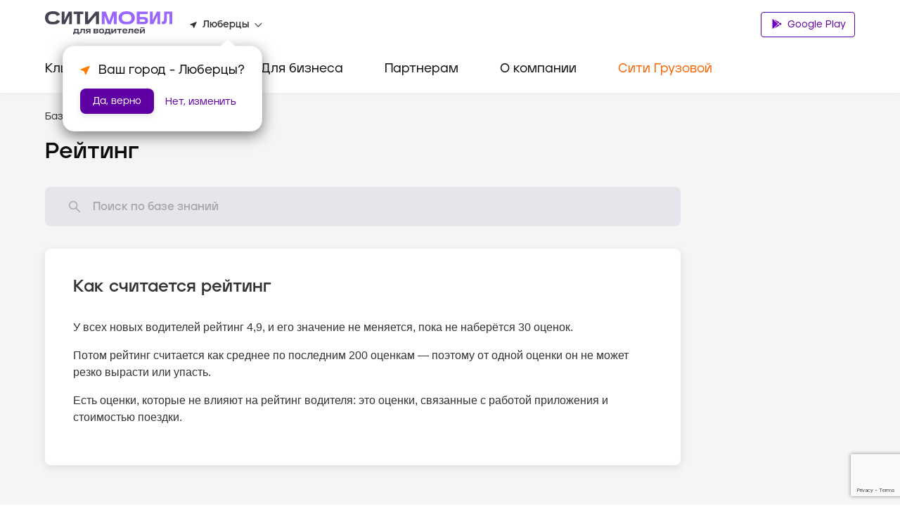

--- FILE ---
content_type: text/html; charset=utf-8
request_url: https://www.google.com/recaptcha/api2/anchor?ar=1&k=6LfGM98nAAAAAAAc0Ed-fYF90WsyknSyJ40N83_C&co=aHR0cHM6Ly9jaXR5LW1vYmlsLnJ1OjQ0Mw..&hl=en&v=7gg7H51Q-naNfhmCP3_R47ho&size=invisible&anchor-ms=20000&execute-ms=30000&cb=i7penuhjpwq6
body_size: 48424
content:
<!DOCTYPE HTML><html dir="ltr" lang="en"><head><meta http-equiv="Content-Type" content="text/html; charset=UTF-8">
<meta http-equiv="X-UA-Compatible" content="IE=edge">
<title>reCAPTCHA</title>
<style type="text/css">
/* cyrillic-ext */
@font-face {
  font-family: 'Roboto';
  font-style: normal;
  font-weight: 400;
  font-stretch: 100%;
  src: url(//fonts.gstatic.com/s/roboto/v48/KFO7CnqEu92Fr1ME7kSn66aGLdTylUAMa3GUBHMdazTgWw.woff2) format('woff2');
  unicode-range: U+0460-052F, U+1C80-1C8A, U+20B4, U+2DE0-2DFF, U+A640-A69F, U+FE2E-FE2F;
}
/* cyrillic */
@font-face {
  font-family: 'Roboto';
  font-style: normal;
  font-weight: 400;
  font-stretch: 100%;
  src: url(//fonts.gstatic.com/s/roboto/v48/KFO7CnqEu92Fr1ME7kSn66aGLdTylUAMa3iUBHMdazTgWw.woff2) format('woff2');
  unicode-range: U+0301, U+0400-045F, U+0490-0491, U+04B0-04B1, U+2116;
}
/* greek-ext */
@font-face {
  font-family: 'Roboto';
  font-style: normal;
  font-weight: 400;
  font-stretch: 100%;
  src: url(//fonts.gstatic.com/s/roboto/v48/KFO7CnqEu92Fr1ME7kSn66aGLdTylUAMa3CUBHMdazTgWw.woff2) format('woff2');
  unicode-range: U+1F00-1FFF;
}
/* greek */
@font-face {
  font-family: 'Roboto';
  font-style: normal;
  font-weight: 400;
  font-stretch: 100%;
  src: url(//fonts.gstatic.com/s/roboto/v48/KFO7CnqEu92Fr1ME7kSn66aGLdTylUAMa3-UBHMdazTgWw.woff2) format('woff2');
  unicode-range: U+0370-0377, U+037A-037F, U+0384-038A, U+038C, U+038E-03A1, U+03A3-03FF;
}
/* math */
@font-face {
  font-family: 'Roboto';
  font-style: normal;
  font-weight: 400;
  font-stretch: 100%;
  src: url(//fonts.gstatic.com/s/roboto/v48/KFO7CnqEu92Fr1ME7kSn66aGLdTylUAMawCUBHMdazTgWw.woff2) format('woff2');
  unicode-range: U+0302-0303, U+0305, U+0307-0308, U+0310, U+0312, U+0315, U+031A, U+0326-0327, U+032C, U+032F-0330, U+0332-0333, U+0338, U+033A, U+0346, U+034D, U+0391-03A1, U+03A3-03A9, U+03B1-03C9, U+03D1, U+03D5-03D6, U+03F0-03F1, U+03F4-03F5, U+2016-2017, U+2034-2038, U+203C, U+2040, U+2043, U+2047, U+2050, U+2057, U+205F, U+2070-2071, U+2074-208E, U+2090-209C, U+20D0-20DC, U+20E1, U+20E5-20EF, U+2100-2112, U+2114-2115, U+2117-2121, U+2123-214F, U+2190, U+2192, U+2194-21AE, U+21B0-21E5, U+21F1-21F2, U+21F4-2211, U+2213-2214, U+2216-22FF, U+2308-230B, U+2310, U+2319, U+231C-2321, U+2336-237A, U+237C, U+2395, U+239B-23B7, U+23D0, U+23DC-23E1, U+2474-2475, U+25AF, U+25B3, U+25B7, U+25BD, U+25C1, U+25CA, U+25CC, U+25FB, U+266D-266F, U+27C0-27FF, U+2900-2AFF, U+2B0E-2B11, U+2B30-2B4C, U+2BFE, U+3030, U+FF5B, U+FF5D, U+1D400-1D7FF, U+1EE00-1EEFF;
}
/* symbols */
@font-face {
  font-family: 'Roboto';
  font-style: normal;
  font-weight: 400;
  font-stretch: 100%;
  src: url(//fonts.gstatic.com/s/roboto/v48/KFO7CnqEu92Fr1ME7kSn66aGLdTylUAMaxKUBHMdazTgWw.woff2) format('woff2');
  unicode-range: U+0001-000C, U+000E-001F, U+007F-009F, U+20DD-20E0, U+20E2-20E4, U+2150-218F, U+2190, U+2192, U+2194-2199, U+21AF, U+21E6-21F0, U+21F3, U+2218-2219, U+2299, U+22C4-22C6, U+2300-243F, U+2440-244A, U+2460-24FF, U+25A0-27BF, U+2800-28FF, U+2921-2922, U+2981, U+29BF, U+29EB, U+2B00-2BFF, U+4DC0-4DFF, U+FFF9-FFFB, U+10140-1018E, U+10190-1019C, U+101A0, U+101D0-101FD, U+102E0-102FB, U+10E60-10E7E, U+1D2C0-1D2D3, U+1D2E0-1D37F, U+1F000-1F0FF, U+1F100-1F1AD, U+1F1E6-1F1FF, U+1F30D-1F30F, U+1F315, U+1F31C, U+1F31E, U+1F320-1F32C, U+1F336, U+1F378, U+1F37D, U+1F382, U+1F393-1F39F, U+1F3A7-1F3A8, U+1F3AC-1F3AF, U+1F3C2, U+1F3C4-1F3C6, U+1F3CA-1F3CE, U+1F3D4-1F3E0, U+1F3ED, U+1F3F1-1F3F3, U+1F3F5-1F3F7, U+1F408, U+1F415, U+1F41F, U+1F426, U+1F43F, U+1F441-1F442, U+1F444, U+1F446-1F449, U+1F44C-1F44E, U+1F453, U+1F46A, U+1F47D, U+1F4A3, U+1F4B0, U+1F4B3, U+1F4B9, U+1F4BB, U+1F4BF, U+1F4C8-1F4CB, U+1F4D6, U+1F4DA, U+1F4DF, U+1F4E3-1F4E6, U+1F4EA-1F4ED, U+1F4F7, U+1F4F9-1F4FB, U+1F4FD-1F4FE, U+1F503, U+1F507-1F50B, U+1F50D, U+1F512-1F513, U+1F53E-1F54A, U+1F54F-1F5FA, U+1F610, U+1F650-1F67F, U+1F687, U+1F68D, U+1F691, U+1F694, U+1F698, U+1F6AD, U+1F6B2, U+1F6B9-1F6BA, U+1F6BC, U+1F6C6-1F6CF, U+1F6D3-1F6D7, U+1F6E0-1F6EA, U+1F6F0-1F6F3, U+1F6F7-1F6FC, U+1F700-1F7FF, U+1F800-1F80B, U+1F810-1F847, U+1F850-1F859, U+1F860-1F887, U+1F890-1F8AD, U+1F8B0-1F8BB, U+1F8C0-1F8C1, U+1F900-1F90B, U+1F93B, U+1F946, U+1F984, U+1F996, U+1F9E9, U+1FA00-1FA6F, U+1FA70-1FA7C, U+1FA80-1FA89, U+1FA8F-1FAC6, U+1FACE-1FADC, U+1FADF-1FAE9, U+1FAF0-1FAF8, U+1FB00-1FBFF;
}
/* vietnamese */
@font-face {
  font-family: 'Roboto';
  font-style: normal;
  font-weight: 400;
  font-stretch: 100%;
  src: url(//fonts.gstatic.com/s/roboto/v48/KFO7CnqEu92Fr1ME7kSn66aGLdTylUAMa3OUBHMdazTgWw.woff2) format('woff2');
  unicode-range: U+0102-0103, U+0110-0111, U+0128-0129, U+0168-0169, U+01A0-01A1, U+01AF-01B0, U+0300-0301, U+0303-0304, U+0308-0309, U+0323, U+0329, U+1EA0-1EF9, U+20AB;
}
/* latin-ext */
@font-face {
  font-family: 'Roboto';
  font-style: normal;
  font-weight: 400;
  font-stretch: 100%;
  src: url(//fonts.gstatic.com/s/roboto/v48/KFO7CnqEu92Fr1ME7kSn66aGLdTylUAMa3KUBHMdazTgWw.woff2) format('woff2');
  unicode-range: U+0100-02BA, U+02BD-02C5, U+02C7-02CC, U+02CE-02D7, U+02DD-02FF, U+0304, U+0308, U+0329, U+1D00-1DBF, U+1E00-1E9F, U+1EF2-1EFF, U+2020, U+20A0-20AB, U+20AD-20C0, U+2113, U+2C60-2C7F, U+A720-A7FF;
}
/* latin */
@font-face {
  font-family: 'Roboto';
  font-style: normal;
  font-weight: 400;
  font-stretch: 100%;
  src: url(//fonts.gstatic.com/s/roboto/v48/KFO7CnqEu92Fr1ME7kSn66aGLdTylUAMa3yUBHMdazQ.woff2) format('woff2');
  unicode-range: U+0000-00FF, U+0131, U+0152-0153, U+02BB-02BC, U+02C6, U+02DA, U+02DC, U+0304, U+0308, U+0329, U+2000-206F, U+20AC, U+2122, U+2191, U+2193, U+2212, U+2215, U+FEFF, U+FFFD;
}
/* cyrillic-ext */
@font-face {
  font-family: 'Roboto';
  font-style: normal;
  font-weight: 500;
  font-stretch: 100%;
  src: url(//fonts.gstatic.com/s/roboto/v48/KFO7CnqEu92Fr1ME7kSn66aGLdTylUAMa3GUBHMdazTgWw.woff2) format('woff2');
  unicode-range: U+0460-052F, U+1C80-1C8A, U+20B4, U+2DE0-2DFF, U+A640-A69F, U+FE2E-FE2F;
}
/* cyrillic */
@font-face {
  font-family: 'Roboto';
  font-style: normal;
  font-weight: 500;
  font-stretch: 100%;
  src: url(//fonts.gstatic.com/s/roboto/v48/KFO7CnqEu92Fr1ME7kSn66aGLdTylUAMa3iUBHMdazTgWw.woff2) format('woff2');
  unicode-range: U+0301, U+0400-045F, U+0490-0491, U+04B0-04B1, U+2116;
}
/* greek-ext */
@font-face {
  font-family: 'Roboto';
  font-style: normal;
  font-weight: 500;
  font-stretch: 100%;
  src: url(//fonts.gstatic.com/s/roboto/v48/KFO7CnqEu92Fr1ME7kSn66aGLdTylUAMa3CUBHMdazTgWw.woff2) format('woff2');
  unicode-range: U+1F00-1FFF;
}
/* greek */
@font-face {
  font-family: 'Roboto';
  font-style: normal;
  font-weight: 500;
  font-stretch: 100%;
  src: url(//fonts.gstatic.com/s/roboto/v48/KFO7CnqEu92Fr1ME7kSn66aGLdTylUAMa3-UBHMdazTgWw.woff2) format('woff2');
  unicode-range: U+0370-0377, U+037A-037F, U+0384-038A, U+038C, U+038E-03A1, U+03A3-03FF;
}
/* math */
@font-face {
  font-family: 'Roboto';
  font-style: normal;
  font-weight: 500;
  font-stretch: 100%;
  src: url(//fonts.gstatic.com/s/roboto/v48/KFO7CnqEu92Fr1ME7kSn66aGLdTylUAMawCUBHMdazTgWw.woff2) format('woff2');
  unicode-range: U+0302-0303, U+0305, U+0307-0308, U+0310, U+0312, U+0315, U+031A, U+0326-0327, U+032C, U+032F-0330, U+0332-0333, U+0338, U+033A, U+0346, U+034D, U+0391-03A1, U+03A3-03A9, U+03B1-03C9, U+03D1, U+03D5-03D6, U+03F0-03F1, U+03F4-03F5, U+2016-2017, U+2034-2038, U+203C, U+2040, U+2043, U+2047, U+2050, U+2057, U+205F, U+2070-2071, U+2074-208E, U+2090-209C, U+20D0-20DC, U+20E1, U+20E5-20EF, U+2100-2112, U+2114-2115, U+2117-2121, U+2123-214F, U+2190, U+2192, U+2194-21AE, U+21B0-21E5, U+21F1-21F2, U+21F4-2211, U+2213-2214, U+2216-22FF, U+2308-230B, U+2310, U+2319, U+231C-2321, U+2336-237A, U+237C, U+2395, U+239B-23B7, U+23D0, U+23DC-23E1, U+2474-2475, U+25AF, U+25B3, U+25B7, U+25BD, U+25C1, U+25CA, U+25CC, U+25FB, U+266D-266F, U+27C0-27FF, U+2900-2AFF, U+2B0E-2B11, U+2B30-2B4C, U+2BFE, U+3030, U+FF5B, U+FF5D, U+1D400-1D7FF, U+1EE00-1EEFF;
}
/* symbols */
@font-face {
  font-family: 'Roboto';
  font-style: normal;
  font-weight: 500;
  font-stretch: 100%;
  src: url(//fonts.gstatic.com/s/roboto/v48/KFO7CnqEu92Fr1ME7kSn66aGLdTylUAMaxKUBHMdazTgWw.woff2) format('woff2');
  unicode-range: U+0001-000C, U+000E-001F, U+007F-009F, U+20DD-20E0, U+20E2-20E4, U+2150-218F, U+2190, U+2192, U+2194-2199, U+21AF, U+21E6-21F0, U+21F3, U+2218-2219, U+2299, U+22C4-22C6, U+2300-243F, U+2440-244A, U+2460-24FF, U+25A0-27BF, U+2800-28FF, U+2921-2922, U+2981, U+29BF, U+29EB, U+2B00-2BFF, U+4DC0-4DFF, U+FFF9-FFFB, U+10140-1018E, U+10190-1019C, U+101A0, U+101D0-101FD, U+102E0-102FB, U+10E60-10E7E, U+1D2C0-1D2D3, U+1D2E0-1D37F, U+1F000-1F0FF, U+1F100-1F1AD, U+1F1E6-1F1FF, U+1F30D-1F30F, U+1F315, U+1F31C, U+1F31E, U+1F320-1F32C, U+1F336, U+1F378, U+1F37D, U+1F382, U+1F393-1F39F, U+1F3A7-1F3A8, U+1F3AC-1F3AF, U+1F3C2, U+1F3C4-1F3C6, U+1F3CA-1F3CE, U+1F3D4-1F3E0, U+1F3ED, U+1F3F1-1F3F3, U+1F3F5-1F3F7, U+1F408, U+1F415, U+1F41F, U+1F426, U+1F43F, U+1F441-1F442, U+1F444, U+1F446-1F449, U+1F44C-1F44E, U+1F453, U+1F46A, U+1F47D, U+1F4A3, U+1F4B0, U+1F4B3, U+1F4B9, U+1F4BB, U+1F4BF, U+1F4C8-1F4CB, U+1F4D6, U+1F4DA, U+1F4DF, U+1F4E3-1F4E6, U+1F4EA-1F4ED, U+1F4F7, U+1F4F9-1F4FB, U+1F4FD-1F4FE, U+1F503, U+1F507-1F50B, U+1F50D, U+1F512-1F513, U+1F53E-1F54A, U+1F54F-1F5FA, U+1F610, U+1F650-1F67F, U+1F687, U+1F68D, U+1F691, U+1F694, U+1F698, U+1F6AD, U+1F6B2, U+1F6B9-1F6BA, U+1F6BC, U+1F6C6-1F6CF, U+1F6D3-1F6D7, U+1F6E0-1F6EA, U+1F6F0-1F6F3, U+1F6F7-1F6FC, U+1F700-1F7FF, U+1F800-1F80B, U+1F810-1F847, U+1F850-1F859, U+1F860-1F887, U+1F890-1F8AD, U+1F8B0-1F8BB, U+1F8C0-1F8C1, U+1F900-1F90B, U+1F93B, U+1F946, U+1F984, U+1F996, U+1F9E9, U+1FA00-1FA6F, U+1FA70-1FA7C, U+1FA80-1FA89, U+1FA8F-1FAC6, U+1FACE-1FADC, U+1FADF-1FAE9, U+1FAF0-1FAF8, U+1FB00-1FBFF;
}
/* vietnamese */
@font-face {
  font-family: 'Roboto';
  font-style: normal;
  font-weight: 500;
  font-stretch: 100%;
  src: url(//fonts.gstatic.com/s/roboto/v48/KFO7CnqEu92Fr1ME7kSn66aGLdTylUAMa3OUBHMdazTgWw.woff2) format('woff2');
  unicode-range: U+0102-0103, U+0110-0111, U+0128-0129, U+0168-0169, U+01A0-01A1, U+01AF-01B0, U+0300-0301, U+0303-0304, U+0308-0309, U+0323, U+0329, U+1EA0-1EF9, U+20AB;
}
/* latin-ext */
@font-face {
  font-family: 'Roboto';
  font-style: normal;
  font-weight: 500;
  font-stretch: 100%;
  src: url(//fonts.gstatic.com/s/roboto/v48/KFO7CnqEu92Fr1ME7kSn66aGLdTylUAMa3KUBHMdazTgWw.woff2) format('woff2');
  unicode-range: U+0100-02BA, U+02BD-02C5, U+02C7-02CC, U+02CE-02D7, U+02DD-02FF, U+0304, U+0308, U+0329, U+1D00-1DBF, U+1E00-1E9F, U+1EF2-1EFF, U+2020, U+20A0-20AB, U+20AD-20C0, U+2113, U+2C60-2C7F, U+A720-A7FF;
}
/* latin */
@font-face {
  font-family: 'Roboto';
  font-style: normal;
  font-weight: 500;
  font-stretch: 100%;
  src: url(//fonts.gstatic.com/s/roboto/v48/KFO7CnqEu92Fr1ME7kSn66aGLdTylUAMa3yUBHMdazQ.woff2) format('woff2');
  unicode-range: U+0000-00FF, U+0131, U+0152-0153, U+02BB-02BC, U+02C6, U+02DA, U+02DC, U+0304, U+0308, U+0329, U+2000-206F, U+20AC, U+2122, U+2191, U+2193, U+2212, U+2215, U+FEFF, U+FFFD;
}
/* cyrillic-ext */
@font-face {
  font-family: 'Roboto';
  font-style: normal;
  font-weight: 900;
  font-stretch: 100%;
  src: url(//fonts.gstatic.com/s/roboto/v48/KFO7CnqEu92Fr1ME7kSn66aGLdTylUAMa3GUBHMdazTgWw.woff2) format('woff2');
  unicode-range: U+0460-052F, U+1C80-1C8A, U+20B4, U+2DE0-2DFF, U+A640-A69F, U+FE2E-FE2F;
}
/* cyrillic */
@font-face {
  font-family: 'Roboto';
  font-style: normal;
  font-weight: 900;
  font-stretch: 100%;
  src: url(//fonts.gstatic.com/s/roboto/v48/KFO7CnqEu92Fr1ME7kSn66aGLdTylUAMa3iUBHMdazTgWw.woff2) format('woff2');
  unicode-range: U+0301, U+0400-045F, U+0490-0491, U+04B0-04B1, U+2116;
}
/* greek-ext */
@font-face {
  font-family: 'Roboto';
  font-style: normal;
  font-weight: 900;
  font-stretch: 100%;
  src: url(//fonts.gstatic.com/s/roboto/v48/KFO7CnqEu92Fr1ME7kSn66aGLdTylUAMa3CUBHMdazTgWw.woff2) format('woff2');
  unicode-range: U+1F00-1FFF;
}
/* greek */
@font-face {
  font-family: 'Roboto';
  font-style: normal;
  font-weight: 900;
  font-stretch: 100%;
  src: url(//fonts.gstatic.com/s/roboto/v48/KFO7CnqEu92Fr1ME7kSn66aGLdTylUAMa3-UBHMdazTgWw.woff2) format('woff2');
  unicode-range: U+0370-0377, U+037A-037F, U+0384-038A, U+038C, U+038E-03A1, U+03A3-03FF;
}
/* math */
@font-face {
  font-family: 'Roboto';
  font-style: normal;
  font-weight: 900;
  font-stretch: 100%;
  src: url(//fonts.gstatic.com/s/roboto/v48/KFO7CnqEu92Fr1ME7kSn66aGLdTylUAMawCUBHMdazTgWw.woff2) format('woff2');
  unicode-range: U+0302-0303, U+0305, U+0307-0308, U+0310, U+0312, U+0315, U+031A, U+0326-0327, U+032C, U+032F-0330, U+0332-0333, U+0338, U+033A, U+0346, U+034D, U+0391-03A1, U+03A3-03A9, U+03B1-03C9, U+03D1, U+03D5-03D6, U+03F0-03F1, U+03F4-03F5, U+2016-2017, U+2034-2038, U+203C, U+2040, U+2043, U+2047, U+2050, U+2057, U+205F, U+2070-2071, U+2074-208E, U+2090-209C, U+20D0-20DC, U+20E1, U+20E5-20EF, U+2100-2112, U+2114-2115, U+2117-2121, U+2123-214F, U+2190, U+2192, U+2194-21AE, U+21B0-21E5, U+21F1-21F2, U+21F4-2211, U+2213-2214, U+2216-22FF, U+2308-230B, U+2310, U+2319, U+231C-2321, U+2336-237A, U+237C, U+2395, U+239B-23B7, U+23D0, U+23DC-23E1, U+2474-2475, U+25AF, U+25B3, U+25B7, U+25BD, U+25C1, U+25CA, U+25CC, U+25FB, U+266D-266F, U+27C0-27FF, U+2900-2AFF, U+2B0E-2B11, U+2B30-2B4C, U+2BFE, U+3030, U+FF5B, U+FF5D, U+1D400-1D7FF, U+1EE00-1EEFF;
}
/* symbols */
@font-face {
  font-family: 'Roboto';
  font-style: normal;
  font-weight: 900;
  font-stretch: 100%;
  src: url(//fonts.gstatic.com/s/roboto/v48/KFO7CnqEu92Fr1ME7kSn66aGLdTylUAMaxKUBHMdazTgWw.woff2) format('woff2');
  unicode-range: U+0001-000C, U+000E-001F, U+007F-009F, U+20DD-20E0, U+20E2-20E4, U+2150-218F, U+2190, U+2192, U+2194-2199, U+21AF, U+21E6-21F0, U+21F3, U+2218-2219, U+2299, U+22C4-22C6, U+2300-243F, U+2440-244A, U+2460-24FF, U+25A0-27BF, U+2800-28FF, U+2921-2922, U+2981, U+29BF, U+29EB, U+2B00-2BFF, U+4DC0-4DFF, U+FFF9-FFFB, U+10140-1018E, U+10190-1019C, U+101A0, U+101D0-101FD, U+102E0-102FB, U+10E60-10E7E, U+1D2C0-1D2D3, U+1D2E0-1D37F, U+1F000-1F0FF, U+1F100-1F1AD, U+1F1E6-1F1FF, U+1F30D-1F30F, U+1F315, U+1F31C, U+1F31E, U+1F320-1F32C, U+1F336, U+1F378, U+1F37D, U+1F382, U+1F393-1F39F, U+1F3A7-1F3A8, U+1F3AC-1F3AF, U+1F3C2, U+1F3C4-1F3C6, U+1F3CA-1F3CE, U+1F3D4-1F3E0, U+1F3ED, U+1F3F1-1F3F3, U+1F3F5-1F3F7, U+1F408, U+1F415, U+1F41F, U+1F426, U+1F43F, U+1F441-1F442, U+1F444, U+1F446-1F449, U+1F44C-1F44E, U+1F453, U+1F46A, U+1F47D, U+1F4A3, U+1F4B0, U+1F4B3, U+1F4B9, U+1F4BB, U+1F4BF, U+1F4C8-1F4CB, U+1F4D6, U+1F4DA, U+1F4DF, U+1F4E3-1F4E6, U+1F4EA-1F4ED, U+1F4F7, U+1F4F9-1F4FB, U+1F4FD-1F4FE, U+1F503, U+1F507-1F50B, U+1F50D, U+1F512-1F513, U+1F53E-1F54A, U+1F54F-1F5FA, U+1F610, U+1F650-1F67F, U+1F687, U+1F68D, U+1F691, U+1F694, U+1F698, U+1F6AD, U+1F6B2, U+1F6B9-1F6BA, U+1F6BC, U+1F6C6-1F6CF, U+1F6D3-1F6D7, U+1F6E0-1F6EA, U+1F6F0-1F6F3, U+1F6F7-1F6FC, U+1F700-1F7FF, U+1F800-1F80B, U+1F810-1F847, U+1F850-1F859, U+1F860-1F887, U+1F890-1F8AD, U+1F8B0-1F8BB, U+1F8C0-1F8C1, U+1F900-1F90B, U+1F93B, U+1F946, U+1F984, U+1F996, U+1F9E9, U+1FA00-1FA6F, U+1FA70-1FA7C, U+1FA80-1FA89, U+1FA8F-1FAC6, U+1FACE-1FADC, U+1FADF-1FAE9, U+1FAF0-1FAF8, U+1FB00-1FBFF;
}
/* vietnamese */
@font-face {
  font-family: 'Roboto';
  font-style: normal;
  font-weight: 900;
  font-stretch: 100%;
  src: url(//fonts.gstatic.com/s/roboto/v48/KFO7CnqEu92Fr1ME7kSn66aGLdTylUAMa3OUBHMdazTgWw.woff2) format('woff2');
  unicode-range: U+0102-0103, U+0110-0111, U+0128-0129, U+0168-0169, U+01A0-01A1, U+01AF-01B0, U+0300-0301, U+0303-0304, U+0308-0309, U+0323, U+0329, U+1EA0-1EF9, U+20AB;
}
/* latin-ext */
@font-face {
  font-family: 'Roboto';
  font-style: normal;
  font-weight: 900;
  font-stretch: 100%;
  src: url(//fonts.gstatic.com/s/roboto/v48/KFO7CnqEu92Fr1ME7kSn66aGLdTylUAMa3KUBHMdazTgWw.woff2) format('woff2');
  unicode-range: U+0100-02BA, U+02BD-02C5, U+02C7-02CC, U+02CE-02D7, U+02DD-02FF, U+0304, U+0308, U+0329, U+1D00-1DBF, U+1E00-1E9F, U+1EF2-1EFF, U+2020, U+20A0-20AB, U+20AD-20C0, U+2113, U+2C60-2C7F, U+A720-A7FF;
}
/* latin */
@font-face {
  font-family: 'Roboto';
  font-style: normal;
  font-weight: 900;
  font-stretch: 100%;
  src: url(//fonts.gstatic.com/s/roboto/v48/KFO7CnqEu92Fr1ME7kSn66aGLdTylUAMa3yUBHMdazQ.woff2) format('woff2');
  unicode-range: U+0000-00FF, U+0131, U+0152-0153, U+02BB-02BC, U+02C6, U+02DA, U+02DC, U+0304, U+0308, U+0329, U+2000-206F, U+20AC, U+2122, U+2191, U+2193, U+2212, U+2215, U+FEFF, U+FFFD;
}

</style>
<link rel="stylesheet" type="text/css" href="https://www.gstatic.com/recaptcha/releases/7gg7H51Q-naNfhmCP3_R47ho/styles__ltr.css">
<script nonce="JHfi9wjNG2jvWp8X7qyMIw" type="text/javascript">window['__recaptcha_api'] = 'https://www.google.com/recaptcha/api2/';</script>
<script type="text/javascript" src="https://www.gstatic.com/recaptcha/releases/7gg7H51Q-naNfhmCP3_R47ho/recaptcha__en.js" nonce="JHfi9wjNG2jvWp8X7qyMIw">
      
    </script></head>
<body><div id="rc-anchor-alert" class="rc-anchor-alert"></div>
<input type="hidden" id="recaptcha-token" value="[base64]">
<script type="text/javascript" nonce="JHfi9wjNG2jvWp8X7qyMIw">
      recaptcha.anchor.Main.init("[\x22ainput\x22,[\x22bgdata\x22,\x22\x22,\[base64]/[base64]/bmV3IFpbdF0obVswXSk6Sz09Mj9uZXcgWlt0XShtWzBdLG1bMV0pOks9PTM/bmV3IFpbdF0obVswXSxtWzFdLG1bMl0pOks9PTQ/[base64]/[base64]/[base64]/[base64]/[base64]/[base64]/[base64]/[base64]/[base64]/[base64]/[base64]/[base64]/[base64]/[base64]\\u003d\\u003d\x22,\[base64]\\u003d\\u003d\x22,\x22FsOlw594DMO9w6wdwrFmdcOvFjHCrgsSwrrDvsKQw53Di3vCjXLCqglNPMOSeMKqAyfDkcONw4BBw7woegrCji7Cn8KCwqjCoMKmwrbDvMKTwrrCq2rDhA0qNSfCmwZ3w4fDh8ONEGkIOBJ7w7/CtsOZw5M4ecOoTcOQJn4UwoLDl8OMwojCqMKLXzjCucKCw5x7w4bClwc+AsKaw7hiJzPDrcOmK8OVIlnCiE8ZRH1KecOWWsK/[base64]/DvklzKEvCsMOJbWXCo2hsw57DvcKoXUPDo8OZwow7wpIZMsKzEMK3d1DCrGzChDYxw4VQUXfCvMKZw6/Cj8Ozw7DCtcOjw58lwpV2wp7CtsK9wrXCn8O/wpQSw4XClR7CkXZ0w7PDnsKzw7zDpMObwp/DlsK5GXPCnMKSQ1MGCMKAMcKsJTHCusKFw45rw4/CtcO3wrvDihlucsKTE8K3wrLCs8KtCRfCoBNTw7/[base64]/CpX3DrsOUYVcGw5Fowp/Cv1t9dDkfRsKMHTnCkMO3WcOewoFmfcOyw5oNw7LDjMOFw605w4wdw4UJYcKUw5MyMkrDtyNCwoYMw6HCmsOWMy8rXMOzETvDgUvCkxlqNQ8HwpBcwoTCmgjDgT7DiVRJwqPCqG3DoUZewps4wqfCiifDocKAw7A3MlgFP8KQw5HCusOGw4/[base64]/CpcKowprDjcKJwovDjGl/SyACTRlJGsOpw5QHaXDDvsK1L8KiOBnCox7CmwrDl8OAw4zCjwHDjsKzwoHCg8ObFsOsE8OOHGPDuW0EMMKOw7jDvsKawqnDmMKpw5Rbwphbw4DDoMKuQMK7wr/CpHPCo8KIe2/DtsOSwocwOy3CicKiCcObIcOdw7/Cv8O/[base64]/[base64]/w73CjcKvwqPCplInPcOQLFF5w5rDrMK3wqrDh8ONwpvDkMKjwoAuw4hoRMK1wr7CiBsUQi0twpI1ccKhw4PCqcKNwqopwrbDr8OPcMO9wq3CrcOGT13DhMKbwqM/w5M0w6tFdGgzw7dtIGorJsKkTinDr1QnNnAXw53Cm8OuacKhcMKKw6Qgw65Jw7DCpcKcwpHCt8KCB1XDtUnCtxURWxrCmcOPwo0VcG58w7PCjHFPwonCpsKLFsO0woM5wq9awpF+wptzwpvDtHTCkHjDpyrDigXCmj5xEsOjB8KhYW3Dlg/DqAAaJ8KcwoPCjMKAw5cxUsOLLsOjwp/[base64]/CgcK8YcO3eMKsw5fCucKCw5/DkzvCm8O5w4DDtMKbIVAawrvChMOQw7zDvgRow5PDncKzw6PCoggmw5g2FMKCQDrCj8KZw5EOVMONG3TDmkdkFEpfdsKqw7FmFSHDokTCvQpCEFJ+SxrDisOMw5PCsVfCqjg3Ly8vwrkFSU5owrTCrMKMwqkbw49/w7fDtMKLwqs/[base64]/DqsOdwoLCiB/DqzTCnMKhwovCuMOeQ8OkwqrDmsKMKXTDq1TDkW/[base64]/wpdzwr8hAnfDvw7DqsKeIsO9w6IeQMKrwqrDkMO9wrEqwqsDTjwxwq7Du8O6HwBCV1LCo8ONw4wAw6A/cFABwq7CpsOfwoXDkUXDosO2wpEvK8OzfH5hB3J+w6jDhivCh8OsdMOSwo4Fw71Vw60CeFfCnQNZendUZwzDgC3DnsOyw708wozDmcKTSsOXwo13w6PDs2TCkjPDhi0vW0pkWMOnFW4hwo/CtVg1AsOgw4xUeWrDi150w44dw4podyXDrx0jw5zDksK4woF3TMKGw6tXYg7DvipHOGhfwq7CnMKrZ3sUw7zDq8K2wofCj8OkC8KXw4/ChcOJw6tRw4fCt8OTwpoUwq7Ct8OTw73Dplhlw7fCvAvDqsKFLUzDtDPCmBrCgm8bLsKNYQjDugxDwpxuwppcw5bDoz8+w59WwrfDucOUw7dCwoLDqcKsLQ5yO8KGRsOYPsKowrDChhDCkzjCgC09w6/Cq2vDmHxOR8K1w4HDoMO5w4rCvsKIw4PCicKeN8KZwqvDsA/DtzjDk8OGV8KQN8KWIC5Aw5DDsUPDocO/PcOlPcK/PjAqXsOWYcOtfFTDnARfSMKAw5rDscOvw7PDozAnwrsFwrMDw5pTwqXCkAnDrygTw7vDiRrCncOSXxMGw60Mw6EFwo0jHMKIwpwcGsOxwo/Co8K0HsKGUCsZw4zDisKDOEMoX1PCosKPwo/[base64]/wqMfBV1ZCEp4FBnCv8O7NWUrwp/[base64]/CqkHCn8O8w6fDvFkHUsOoJWPCnnLDo8Kkw4gqwqjDp8OWwr0SHHfDmwYxwog7PsOgQVx3dcKVwqtHQ8O1w6LDkcOOKFjCgcKgw53DpSHDi8Kbw5/DucKdwqsPwp5tZ21Mw4rChAVWc8Kmw5DChMKyRsOWw6LDj8KwwpB1TkltCsKOEsKjwqsOCMOIGsOJKMO6w6XDp1nDglDDjMKPw6TCtsK2w74hWMOWw5PDlWMuWmnCtCU7w5ttwqYow4LCokzCrMKdw6HCo0hZworDo8O2LwvCjMOPw5x2wp/[base64]/dsO7w5hiVAvDuMKqQ8OZXRh6DcKSwrsKw6PCocKTwqo/w43Dg8Ocw7DDjUteZhBxZxhgKjbDvsOzw5TCrMOzZHNBDRrCiMK5Bnd1w45LW1pqw5ELdzt6AMKJw7vCrCU/[base64]/[base64]/Chh19EC8kw7w6wqkzEGlyIFBpw7VJw7psw73CgF4LBH7CjMKfw6Zfw7QUw6HCkMOswqbDhcKca8OsdgZUw6Ffwr0cw5IGw4E0wqDDkSLCj2rClcOYw5l4N0llwobDmsKme8OYWmMbwpwcO10lQ8OHUig7XMOwKMKzwpPDssKZbD/CrsKtG1BEUXsJw6vCoBHCkn/CvEN4WsKqdXPCthpBRsKqNMOQBcO2w4vDicKCaEA7w6PCgsOkw6oBGjsLXnPCpTJ6w5rCuMK+AHTCjGIcERjDgULCnMK1Nxh+HQ/DimZYwq0Bw5bCpsKSw4rDnFTDvcOFK8O1w7HDiCp+wq3DtXLDmVFlD1vDtVV0woMTD8OEw6Atw5Yjwq0iw4UYwqpGCMO/[base64]/Ct8OEw7dAADcHwo8/VMKJEcKtw5MIw6kvUsObbsKHw4pdwrDCoGvCvcKjwokxUcKbw6peTETCj10ZMMOcVsO6NMKDWcKbWjbCsiLDsQnDg0nDrm3Du8Orw4oQwqdsworCmcKew5bCinJBw5Q7KsKswqnDlMKZworCjxIcZMKiVMKtw4cWcw/[base64]/DosOCwpzDuMO/Q8O6wrY6b8K1w5DDkMOtwrnDg20XXwbDgEcmwrvCi27CtBUhwoVzOMK+w6/DuMO4w6XCs8OhGnrDrwIxw53DssOhCMOhw5w7w4/[base64]/w53DkMO3LirDp8OhwoHCv8OkM1PClcKEwq/CvEjDtWXDocO7SBs8XcKIw6FdwoTDgmvDt8O4IcKUXB/DviDDoMKrIsOCNVEcw6ccLcOUwpAAA8O0BTIRwprCv8OSw753w7M7d0bDh0g+woLDqsKewqLDksOTwqx7MDfCtcKeC3YWwrXDqMKzB3U4A8OcwrfCpj7DlMOjeFsCw7PCnsKgPMKuZxPCgcO7w4/DtcKjw7fDi0R+w6VafA9rw6lgfmg2FVrDscOLNj7Ct1HDmRTDhcOrChTCgsKeNGvCuEvDmCJrZsKVw7LChnLDo0M0AEDDsX/DpsKDwqQKXkYXT8OuUsKVw5/CpMO/einDhD/ChMOOHcOBw43DlMKnJjfDjzrCm1xQwr7Cs8KvKsO4bhxeUVjDu8KYAsOUDcKjLS3DssKnFsK5GBTDmXnCtMO4IMK6w7VXwoXCssKOwrbDoDdOYnTDvXVrwrTCtcK6TcKEwovDqw/CqMKAwrXDqMKeJkPDk8O+AkMhw71tBXDCk8KSw6PDt8O7akRzw4B7w5bCh3lpw4cWWm/ClGZJw5DDn0/DsDTDmcKJRjfDncOPwobDo8OCwrEkWXMCw78OSsO7U8OlXGDCocK8wqzCi8K6MMOWwpgeA8OKw5/CmMK0w692BMKFWMKxfzDCicOww64MwqdYwo/[base64]/DvMKWbMOUw6Mgd0nChcKBZQUuwrtHw4/CicKrw7nDvcOxZ8KkwoZYYzLDncOPV8K9U8O7dcO2woPChiHCj8KXw4PCslZoFE4CwrlkRxTCkMKJDGtNOUNew6Z3w4/ClsK4DjLCm8OcPk/DiMO4w73CrnXCq8OvasKrNMKUw7lQwpYBw5LDqTnCnkrCssKUw5d8XytZJcKPwqbDhnHCiMK1LzLDo3MRwqHCvsOLwqo0wrvCpsOhworDoTLCj18UUV3CjztnLcKJV8O7w59IUsOKasOyBhE1wq/[base64]/w67Dghckwr8NJ8KfwrHCrFTDmsOIKcOnwr/[base64]/CrsKKQ2kVw4LDgijCuMK5I8KQwpFxwobCg8Ozw74Ewo/Chn0WJsOPw7EQFUQJUmY0RXEoBMOyw6pzTi3DqGnCiA02OWTCmcO9w4VsWXVvwq8qREBLIApmw4dFw5cUwoAhwrXCpybDs0/CtwrCrj3DqhN4ORsgU3XCkC96PMOWwp/DoGPCgsKAY8O1OMO6w4TDgMKqDcK4w6VLwqfDthjCmcKZTD8IVRo7wr88Xg0JwoQwwrpkXsKOEsOGw7IXE0/[base64]/CrUvCnABNw4fCrsK5BMKsw602Y8KbJSQuwpMtwoMkQMKOA8KuVMKfWnJWw4bCo8OLEhIUbn1PByRyb2zDll8NEcOADcOow7rDqMKCf0N1UMOLRH4KUsOIw7zCsztUwpQNdQ7Cpg1KK2fDr8KJw5fCvcO7AgnCmSplJVzCpifDmcKgHlvCgVURw7/[base64]/wrFSw7lGA0NIw5RCF1zDvD7Ctj7DjmnDpCTDhhBkw6LDuSXDncO3w6nCljrChsOCagZTwr1cw4wlwqLDl8OITSZtw4xqwppmcsOPfsORbMK0Ryp0DcK8d3HDssOxf8O1ajlxwr/DgcK1w6vDlsK9WEtdw4AqGjDDgmHDm8O+I8K1wqTDmxrDk8Orw4N8w7M1wrhKwpxmw7DClSxXwp8SZRAlwofDpcKKwqbCpsKtwrzDp8KCw4A1bEoHY8Kkw58XTklUOhhKOVDDvMK0wo0DJMKlw513S8K8X2zCsT7DtsK2w7/DmQVaw4/DrFJvRcKmworClXUgRsKcal/CqcKgw7/DmcKRDcO7Q8ObwpfCqxLDhyVCPCDCt8KDNMK2wqrCqhTClMKKw6oWwrXCl1TComfCgsOdScOGw7MacsOhw6rDrMOywpFXwobDuzXClltREWMKFGQWQ8OgXkbCp3rDhcO1wqDDsMONw6Qcw6/[base64]/DkcOkw7fCtmzCoMKqw6XCvVLCgcOba8OXw6nCucOFXT1WwqbDg8ONeGbDjG52w63DiVIGwrIFBnfDsANjw7cXDVrDkT/DnUDChXVWOlcyGcOkw5JDIcKmEzPDvsOqwpPDtcOzW8OyfsKew6PDgzvDiMKca2Rfw77DsCTDqMKsE8OJAcOSw4fDgsK8OMK5w4/[base64]/CpMOTOcKxwokbJcO8YsKHasKdGHo1wqnCtsKnMMOhdhpCFcOBGTnDucOyw5MkfRjDjVHCiADCu8OgwojDrATCvBzCrsOJwrw4w6h0wpMEwp/CnMKLwpLCvQJ7w7FgbmrDpcKGwo52UHkGe21gSWLDvMOQXTZCGjxRbsOxaMOIA8KZXD3CiMKyFiDDiMKFJcK+w4zDmBN2Ex83wqEBZcO5wrzCrhVECsK4VCPDgsObw71aw7IzHMOXF07DphnCiANyw6I/w7bDmMKcw5PCq2cfJARjUMOQEcONDsODw5/[base64]/Cgz3CmE/DkGM4wroaWcK0w4FlwrNAw74mPsK/[base64]/CqRTDnHgDw599QHvCsghqw5FqdzvDiDLCtcKhTAnCoFTDl0bDvMOuLHo1FlEbwqR8wo8xw68jaxZ/w5rCrMKrw5jCgj8Vwp8IwpDDn8Orw6gBw7XDrsO8YVM6wp5mSjdtwqjCiXJ7csO5wprCmW5LYmHCq0BIw5/CjVFjwq7Cp8OoYBpnXUzDihbCuyk6Mhljw5hnwrwkH8OFw4vDk8KyR0gYwrRXRw/CmMOKwrcpwph5wobCpGvCrMKsFAHCqDlRD8OiZ1/[base64]/CiWfDncOBwqLCvsONAMO0ZcOaQHJ8w5lhw5jDlj7DvsKYKMKnw5d6wonCmzJRNGfDkj3CnnhJwq7Cn2ghLx7CpsK8QEMWw7J1GMOaAWnCoGd/bcOnwowNw6LDncKMNRLDlsKyw45kDMODWk/Dvx0vwqhaw4NsVWoCwpTDv8O8w5QnEWVjMDnCosKSEMKYBsOWw5NtOAcAwpMfw67DjXwsw7XDpsOmKsOPF8KbM8KEcWfCm2hqB3LDrMKJwrRqBsOEw4PDq8K/ZmjClz7Dj8OkJMKLwrUmw5vCgcOmwofDosKxesO6w6jCvTIKUcOSwqTCksOYKw/[base64]/AnHCl8KePsObw4HCncOuDMOXwoUUworDs8KbDcOCw4fCk8KWYcK0L0LCiwLCmQk4cMK8w6bDusOCw4Z4w6c0AcK5w5dhCxTDmzFBMcOZCsKcVzM/w6VtBMK2XMK4w5bCjMKYwph/TTzCqsOqwp/Cgw7DqxfDnMOCLcKSwozDoGbDjWnDj2vCg1Y9wrgxYcKlwqHCpMOmw5VmwqbDm8OjKy4uw6M3U8OueHp7wrw/wqPDlkRaNnvDkCrCvMK9w49sX8O8wrYYw70cw4bDtMKfAkFEw6XCpFNNQ8KyO8O/[base64]/JDfDgsK6wojCsW5UwoXDnC/CngPCphYqJWxdwqPCuErDnsKbXcO/w4kcAMK7AMOIwrvCnUdFb2h1KsK8w7UZwps9wrERw6jDmRPCk8OAw4UAw7DDj2w8w5YmcMOkfWXCnMKqwpvDrR3DhMKHwojCmgRcwqZ/w40bw6Vew78cPcOeGmTDkm3CjMOxCk7CmsKywr/CqsOeBS1hw5DCnTYSQw7DqXXCvk4pw5k0wpPCk8ONI3NmwqMPMcKqA0jDtTJCKsOmwq/DpXTDtMKQw4xYUhXCmAFSQC7DrGwUwp3DhExww57DlsKtBzDDhsOLw5nDnCwkP20hw6VMNX7CvF80wonDj8KQwojDkQ3CpcOGbHbCpF7CgGRmFwQOw48LQsODEcKkw5PDlynDuHTCgmFxKUhHwqV9GMKkw7g0w6wJfQ5wPcOSJn3CscOMAEQgwqDCg33CpmfCnm/[base64]/CiS7CkMKuFHwbFcKpw4PDu1FLwrrDi8OSwpbCtsK6JyrDiEhANj9OVVHDmWjCvzTDpEBlw7EJwrzDocOhGXonw5XDtsKLw7gnfEjDg8KjcsOvQMO2W8Kfwqt/BG1jw4xsw4/Cm0PDm8KXK8OXw4TDvMOIwonDiz98cWFMw4hWAMK+w4U0Og3DuAfDq8OBw5nDvcKlw7PDhcK4Zn/Dl8Ohw6DDlmrCrMOZBXbCoMO9w7HDolfCiT5Rwo4Rw6LDssOGXFhBNnXCusOHwqHChcKQaMOnS8ObIsK3XcKvCMOHcSDCmQp+EcKzwp3DpMKswovCgjIPDMOKwqrDlsOeXF0CwqjDg8KzEG/CuVAlUivDhAY6d8OiX2vDtyoKfXzCpcK5USzCkGM1wrJ5OMOzfcKSw4PDlcKLwqRXwo3DiA7ChcOjw4jCvEYMwq/[base64]/CnENsSsOpw4NSdsOewo0GWT/Ctk0Jw4nDpcKQBMKiW8KODsOUwpnChcKQw5RPwp99UsOwdFfDuE1yw57DrD/DtBY5w4IDQ8OSwpBiw5nDpsOlwrxFdxsJwqfDsMOOcC3CjsKHXMKfw5MQw5kIL8OyG8K/[base64]/DuUhJw5w9wprCq8OAw6Etb3/[base64]/CpEPCt8Kdw6JuZcKGPsOhwrjCrsKcwo8SO8KkdcOFT8KWwqAadsKEOSh9DcOpA0/DksOYw6QAIMO1IQ7DpcKjwr7Dt8KTwptuU15YNksfw57CuyAiw7AROV3CuA3CmcKuFMOzwonDsSZ+P0HCkFPCl0PDhcO6PsKJw5bDniPCnynDtsOxfH5mN8OTAMOlN0gDMEMMw6zCgjRGw7LCq8OOwrs8w7bDuMKNw7QvSghDFsKWwq/[base64]/[base64]/CkMKTLcKMUXHChMOdSsKiwqJdaHVzGsOvwqttw5HCkhdOwrXChsKPP8K2woMhw4tDJ8OiOVnCsMKieMOOGnVkw43CtMORC8Olw6sNwqcpeiJGwrXCugsCdMOZL8Ksek0gw6s7w5/CusOPD8O2w4d+HcOqDcKDWjNAwoHChsOCXMKGDMKMX8OQSMOwQcK1BnQCNcKcw7paw5zCq8Kjw41mCxzCrsOLw6XCqmtaDAsLwrvCmWgHw5fDsyjDnsKywrs5VlrCucKeBSTDp8OVfV/ClAXCuUNyVcKBw57DosKNwqlVNsK4dcKDwo83w5jCmGFHScOjUsOvYl01wqvDg21Uwo0/I8K2Z8OdN2LDtUovM8OKwoLCsijChcOIQsOMfEc3BXcvw6xaIjLDk2U5w7LClWbDmXl0GyHDrF/[base64]/DocKfw5zDrT01UMOsw7fCgcK8SMOIwovDjsKNw47CvwxYw4gPwoRpw7kYwofDtC9iw7BfGHjDtMKYET/DqUHDpMOJMsOxw4lDw5MYPsK2woLDm8OMKVPCtzw8OyTDi0dfwr8yw6XDuWY4X2HCg1sKNsKiUUFOw5lNCGpzwr/Ck8OyBVBSwrBVwoVuw4UpP8OwZMOYw4DChMKUwrTCq8Ofw55JwofCkw1lwo/Diw7CnMKhJBPCuUjDs8OELMOvByA6w4xOw6x3KWHCp1RjwqA8w7toCFcsa8O/IcODTMKRO8Ktw6FDw7rCuMOIKWLCpw1ewqAkKcK8wpfDsQNuTUnCoTvDrEN/w4fChBgwTcOUOzzDnErCpCELOznDocOpwpJXd8KGFsKYwo11wp0swpAyJmtrwoLDlMKAw7LCjFljwp3Dq2VVMVlaHcOXwq3CgjjCqTkYw6vDrgcna0ZgJcK3D33CoMKFwpHDu8KrR0XCuhxKF8KawrstBH/Ci8KHw51kIkttR8OLwprCgyPDhcOZw6ISQhXChVxzw6xLwqJxCsO1dTTDt1rDlcK9wr44w6VuFw3DscKLZG7CocOXw7rCicK4PSp8U8OQwq/[base64]/CusOxYXzCvsOCw4XDgXfCmMOywrjCvsKiwrxUExzCl8KwZMOVahTCpMKBwr3CqD83wpfDkg8OwoDCtzIVwrzCpsO6wo4mw5IjwoLDscOaWsOnwpXDlBNHw54kw65Zw7PDqsKvw7Eww7NxIsOWJj7DkG/[base64]/w49uwp/Dq8OqYMOiYCvCusOSw4FYw7HDiMOcSsOyw4zDucOMwrohw7zChcOjAkXDhkcBworDi8OtV2xtc8OlGWfDtcKcwoBSwrPDjsO7wrJMwqXCvl90w6g+w6UDw6g2MxLDijrCn33CsnTCt8OEawjClEBWbMKmDTzCjMO4wo4QDjFCeCdRHsOiw4bCn8OEa3jDiTY7BFM/I3fCjToIRBIQHhAKccKiCG/Dj8KyMMKHwr3DrsKIX0d9FmPCksKbWcKKw4vCtWbDnhPCpsO0wqTDhXxQEsKew6TCl37ChTTCvcKZwrvCmcOhd0woDUrDiQYwfDwHcMOtwoPDqH4UQxVkDX7DvsOPSsOIP8KFIMKofMOdwqd/aRLDi8O5XgfDt8KLwpspC8KZwpRvwrHCkTMbwoTDpFE+RMOuasOjWcOLX3vCnn7Duj0CwoTDjyrCvVUGGl7DjcKIOcORVTfDu2R7L8K+woJsN1jCii1Qw7FOw4vCq8OMwr51a2PCnS7Cgyc4w4bDjRY5wr7DhAx1wo/ClWc5w4vCg3tbwq0NwodewqYQw6BBw60nNMKCwpnDiXDCksO1FsKLZcKQwoLCjhRZWWsPVMKbw5bCrsOcH8KEwp9PwpBOET0ZwoLCmW9Dw5vDl1gZw5bDhUFKw70Uw5/DoDAOwpgvw6vCu8KCUHLDrzdXe8Ofb8KVwp/Cn8OKdyMgKsO+w6zCoh/[base64]/IMKyw5zDv8OGU8Krw4HCuMO/O3jDg8K2w7gQP0jCpTfCoS8EDsOgcgg5w7zCoELDjMO2SjrDkAZXw6sTwqPCsMOewrfChsKVTX3ClGHCrcKCw7TCv8KuPcObw4QTw7bCksKPGhEuUSdIAsKowoHCnC/DqlvCqicQwqcjwqTCqsOCEMKJKB/[base64]/[base64]/[base64]/DlGvCjMKDw7/CrBBlFsOyw74KUzXCqMK0FUBjw5EcL8KQTTFMX8O6wqVNYMKtw43DrnLCs8Okwqx2w6V0CcOPw4sEXFgnGT1Hw5AgVxDDjnInw6fDsMKVfGcsSsKRWsK/GCpTwq/[base64]/DmAPDrcOywp9iwqMaw7nDqivCrMOXVMKNw71NTVt1w4xIwpRRV1N1Y8Kzw7tYw6bDjj8mwpLCg1jCnRbChE9jwpfChsKww7fCpC88woREw5h3CcOPwoHCgcOfwpbCmcKCdF8kwpvCvMK6XRDDk8Kww5MRwr3DhMKww6pgSGXDrsOLBT/CrsKvwopafEtKw5N2Y8Ohw5bCu8KPClI/w4lScMKow6BADzcdw7M8RBDDqsK3eVLDg20SLsOewqTCq8OVw7vDisOBwqdsw6fDh8KZwrhsw6vCosOewpzCuMKyXgYWwpvCrMOjw5vCmgBVZFpmw43Dp8KJP33DqVfDhsOac3fCi8OXasK0wp/DmcOowpzCmsKtwrMgw6gjwpUDwp/[base64]/DocOiKWJ3UkkvPcOSwonCtGHDusOxw5/DliLDpcO8S3DDnzBDw75qw6xmw5/DjMK4wqFXAsKtRD/CpB3CnBXCljrDj3Efw6HDscOVMg47wrAfPcO0wp13esO3S0V+T8OrHsOdbcOYwqXCqFvCgkc2GcOUODvCpMKfwp7DumtjwpZeHsOkJMKbw77DmEAow4/DvXhfw67CrcOhwqHDrcOkwpPChFPDlhtkw5/CjlDChMKPJU1Fw5nDtMKmHXnCtsKMwoUYE2fDu3rCu8Kfw7LCmwspw7PCtxLClMOxw7siwqUzw4nDuAIGG8KFw7bDsGY/HcOSasK3PjXDhMKiazXCjsKbw6sQwoYAHybChcOiw7EQSMOkwpMXZMOOF8OfM8OyfBFcw40Dw4VFw5jDqUXDnDnCh8OrwqnCgsKuMsKaw4/CuzjDq8KfAcO4U0sVNCIfGMKmwo/ChyQpw4nCmUrDqjHDnx1twqLCssKFwq0xb1cFw7LDiWzClsKCe2cew5cZRMK5w4Nrw7FRwonCiVbDtFUBw4I9wopOw7vDhcOHw7LDrMKQw5EPD8Kgw5bCngjDjsOHfV3Cm1LDqMOlBx3CgMO7QXnChMOqwqscIh8ywp/DgH8zYsONVsOtwobCuWPCkMK5WsOMw4/Dnw4nGAfCgRzDvcKLwqxawpDCisOqwrfDtjrDg8Kbw5jCnDwSwonCtCPDnMKPOCkdMRvDksOwVSbDs8OTw6Mvw4/[base64]/[base64]/Cr8KDw7rDo03DugjDuXFZw4xhwplMwoPDlSl5wpbCixA/[base64]/NzbDjsKSCcOJw53CsFTClsKiwrEqf0xMw7rCr8OAwq8Vw7/Dt0bDvAnDmh4vw4LDtsOdw4nDrMK9wrPChWokwrI3YsOHd0jCsyLCuRcJwop3Fj8iV8KCwp9EXVMePCPDsyHCgMO7P8K2RH7CtQIYw7l/w4DChGVcw5oURxnCuMKZwq1Tw43CoMOiPmcTwpLDt8KHw75HDcOFw4RZw4LDjMKOwrJiw7h2w5rCmMO/bxzCnQ7Dq8K9Q08Nw4J5AjDCr8KsLcKEw5lIw4tow4nDqsK3w45hwrjCvMOZw4nCi0p2VTjCosKVwqrDoXxgw4RHwoTCu0Zmwp/Cp0nDuMKTwrRlw4/DnsKzwrsGWMOKXMOewqDDuMOuwphFESMHw7h5wrjCjRrCvGM7TxRXLHrCv8OUCMKRwooiUsOjCcOHaDZBJsOYcQBcwppPw5UEQMOpVMOhwoPChHjCvxUHG8Kiw67DiRwbJsK1DMOvRFg6w6vDqMOqFEbCp8Kcw447ezHCnMOvw55PWcO/dQvCmgMpwqZqw4DDqcOURcKswrTChsKqw6LCnmoowpPCssKuT23CmMOlw7JUEsK3DB0PJMK3fsO5w4XDtWspYsOIbsOFw6LClATChsOyV8OlGSnCj8KOMcKdw4Q/XSUZcMKFAMOZw6XCmcKUwrJ0bcKgdsObwrtEw6DDnMOBHULDlgoVwotsOkRxw6bDtCLChMOnWnZ1wqYRElfDpcOxwpTChMOpwrHDgMKww7PDlgYMw6HDkHPCksK5wrkuQg/DvcOywrHCoMKpwp5/[base64]/[base64]/[base64]/w7vDpsO/woTCpcKIw7cvScKiwpHDtcOtYRfClcOTYMOdw4JdwoHCmsKiwoh6PcOTbsKnw60wwofDv8KVWn/CocKfw7DCuSgHwqtGHMKtwrZ2AEXDkMKLRRsYw6DDgkFOw6/[base64]/cADDrMKtBsKARHHCpyHDgcKEbRBlAg/CssKDwr0twoMVIsKeVMOIwr7CpcO2ZV1KwrBza8OxBcK3w6jCpWBBb8KowplsEiYqIsOiw6rDnkHDncOOw67DisKyw67CosKlD8OFRjdfXEXDtsK+w4YIMMOyw5PCi2DDhcOfw4vCl8OQw6/[base64]/DvSF9wp5qGjobwr7DrMKDcsOZwrcuw6HDg8K3wqnClCF7EcKgXcO1PDnDikLCssOSwo7DsMKmw7TDtMOLA1huwp9VbhJDasOmeCbCtMK/f8K/ScKjw5zCrm3DoSgtwocrw6Idw7/Dv1lYTcOIwrbDkAgbwqF+Q8KHw63CnMOWw5B7KMKpJCRmwonDjcK5e8O8ecObNMOxwoUbw4bCiGEqw7RmPQkxw4vDhsOtwq3CsFN4XMOyw73DtcKLQMOMR8OPWGQmw79Tw5DCt8Kdw4zCgsOUFMOywoFrwrQPScOZwpXCiBNjTMOZOMOGwrFgLVTDrUnDg1/DghPDtcKzw58jw6HDqcO/[base64]/ChmfCuQzDpDrDtGfDtgjDscO7w7Q6AnbCsn1lDsOYwpgawozDucK6w6Y/w6UTFsOCO8KEwoxHBcKWwrXCusK1w45qw59ow4RmwptBOsOIwpxWImjChnEIw6fDmirClcOpwrEcLHnCmxBMwo89wr4NGsKSa8O+woEJw4J2w5tNwplAXWDDsGzCpz3DuVdew6/DscOmW8KBwo7DrcK/w6PCq8KTwqPDkcKww6LDm8KeD2NyTE5vworDiBZ5VMKcOMKkDsKWwpkdwoTDjzlZwpUyw54Ow4thOkpvw75RV0gxQMKQPsO7PjUQw6HDssOww7/DqBAIT8OPUmfCpcOaEsK5Y1LCpMKGw54TPcKdUsKvw6EwXMOQc8Ouw5kww4tewqvDksO7wpXDjzfDrsKhw4h8P8OqLcKNfcONdGnDhsOpazRRbitZw44jwpnDlsO+wqBYw7nDjB4qw7fDosOGwqLClMKBwrbCp8KMYsKZEMK7FGo2V8KCPcK8IsO/[base64]/[base64]/DkWLDoMKcw63Ck8KmwrIcw4Z8NcOCw5nCi8KLCGXCkmltw7TDmntfw5MJfMOMCMKEeQ8hwqtXR8K5woDCmsKRaMO0NMKuw7JDSUfDicOCCMOBB8KsLXcwwoF2w58Pe8OUwoHCh8O1wrwkJMKlSSctw4c3w4TCjzjDnMK8w5ouwp/DpMKPC8KeEsKNKylpwr8RAzDDkcK9JGxXwrzCmsORYMOvCBPCqHjCgSEWaMKwE8K6fMOoI8KIecOHN8O3w7bCshPCtW3DkMKdPl3CnULDpsK/e8O+w4DDicOAw4w9w7rChVguA1rDqcKXw5TDvSvDl8KUwrsML8KkIMOIS8OCw5lNw4TCmGPDrALDokrDgAvDnSPDtsOgwp9ow7vCicKcw6BIwq5QwpwwwocuwqfDo8KNVhjCsG3Chn/[base64]/ChMKtUQjDqyzDtEAYw7YGe309GzDDpyDCpcOUXXxqw4sZwrtNw5nDncOlw69VDsK+w45XwowJwq7CmhDDoWvCk8K3w6DDgVrCg8OGw43CgC3ClsOdRsK4PwjCgDTClnnDh8OvNUdFwrnDpMOvw6d9TAFiw5TDtWXDsMKoen7CmMOaw6DCnsKwwqzCgcKDwpclwrzChG/DhifCvl7Dn8O9EwjDisO+AsOSY8KjHVtVwoHCm1/DrVBTw6DCo8OQwqN9C8O9L395LsKIw7sJw6TCg8KMWMOUZjZFw7zDkHvDtQkGOgfCj8KawrpGw7Zqwp3CuijCqcO9acOgwrAGDcKkIMOxw6HCpk0HNMKAfgbColLDszkYGMKww4XDsmAPeMK1wol1BcOGagfCp8K/HMKsd8OkDAbCq8O3DsOSFH0TbkvDnMKVf8KfwpB5FV5pw5EbecKnw6bDoMOZOMKcw7VgZ1fCsXnCmFBwcsKBMMO3wpDDknjDoMKGOsOAHkTCvsOdIm4VZx7Cly/CksOlw5bDqSjDqhxhw5YpbBkmFW9rd8KQwqTDuxbChzTDtMOdw5oTwoFrwpgfZMKrXMOJw6RiMB4TYg7CpFcYQ8ObwoBGwr/[base64]/DoTlBwqEvUsOrwr59QcKtw7/DoGVGwrcDwodVwrsNwo/CglDCiMK3IATCukHDssO9J0rCuMK4Oh3Cv8OOREAPwo/CrXvDu8KOc8KdQU/CjMKIw7nDlcKIwozDo0EYfWJHTcKHPmx6wqVObcOAwq1BKH1kw4PCvgwOJTUpw7PDh8OpC8O/w6VDw6xRw5h7wp7Dk2lqOycIBhMvKFHCi8OVFCMWK3HDsk7Dk0bDiMKKPgB9Jh45RcKSwoDDmAVQOQECw7HChcOleMOZw50NKMOLI0IfG17CpcK8IGzCj31FZcKhw6XCu8KAEMKmJcOJKSvDgMOzwrXDoxvDnUpiQMKjworDv8O/wqFcwoImw7XCn2nDsBJ1IsOuwrTCicKUDAd5asKew7lXwozDmEvCpcKpYmw+w60EwpJMUcKCYyIOUcOLDsO4w5/Cq0A3wp1/w77Dsnhdw598w4nDjMOuScKhw4LCtxhuw5ETBBUlw6jDocKIw6HDlMK4XlbDvDrCjMKBZggpM2fClcKlIcOYVxRkPAwJGWXDocOIGWdQE1pswr/DrRvDosKHw7pAw6HCmWgSwrJUwqxdX2rDjcOeUMO8wrHCosOff8O4XMK3NglMYjZhAG9kwqzCqDXCiVAgZQnDmMKnYmPCqMK5c0zDkA8kUcKuSQzCmMKwwqXDqR4oeMKTOMOAwoMRw7bCi8OCeSY9wrnCusO3wp0nbynCvcK/[base64]/wofDoCJDw6XDvsKiGMKHw4HDvSvDjcO7wojCgMK7wqbDr8O/wrXDjQnDiMOZwrx2dj4Swp3CvcKQwrHDsg9iZm/[base64]/CuztFwppjbyBFPMKRcsOxED9SfSJBPcK4wofCjBLCk8OCw4bDmy3CmsKSwrBvGiPDpsOnE8KFVjV5w4t7w5TCuMKcwr3DscKSw6VbD8OOw4d4KsOWJ0U4c3LCiCjCgQTDo8OYw7nChcK4w5LCrlpob8ORZRrCssKKw6ZoZGDDpWTCoFXDvMKZw5XDmcO/[base64]/DosONw5rCpsKgK8O+DwfCl0kSwrx1w7TCmsOMw5jCkMKuBsKhwr9Nw6MXwpDCosKDVW5lGyh9wrktwoAHwp7DusKJw5fDs13DgkDDr8OKEVrDicOVGcOEe8KZcMKnajrDpsOHwo8xw4bCom9uOxTClcKRw5gcU8KfMhXCjB/DokYzwppjXy9Rw6oZYcOORXzCvhHClsOhw7duwqgjw7rCvSjDqsKvwqE/wqdSwqhUwpo0WQHCocKgwoZ1W8K/RMK/wqJZXAh9NBRfPMKDw6cIw7jDmFYwwpjDp0FdWsKRIcK3NMKFI8Kow7RUTcKhwp4XwpjDhwZtwqsGNcKewo06BwFZwr4ZCGjDrEZZwphjDcO1w7bCtsK2N2pUwrtGCHnCjknDtsOOw7ISwroaw7vDpl/CnsOgwqDDpMOlUzAtw4/CmGXCkcOqBirDocKRFsOowpjDhBzCt8OVBcOTJ37DvlpAwq3DvcOUdsKPwqzCnsO6woTDrikRwp3CkRUMw6ZbwosWw5fCusObdznDtnhhUTIGZiNqIMOdwr9zK8Otw7RHwrTDl8KpJ8O5woNbACEkw4ZPNDpQw6AUHcOaUFgx\x22],null,[\x22conf\x22,null,\x226LfGM98nAAAAAAAc0Ed-fYF90WsyknSyJ40N83_C\x22,0,null,null,null,1,[21,125,63,73,95,87,41,43,42,83,102,105,109,121],[-1442069,482],0,null,null,null,null,0,null,0,null,700,1,null,0,\[base64]/tzcYADoGZWF6dTZkEg4Iiv2INxgAOgVNZklJNBoZCAMSFR0U8JfjNw7/vqUGGcSdCRmc4owCGQ\\u003d\\u003d\x22,0,0,null,null,1,null,0,0],\x22https://city-mobil.ru:443\x22,null,[3,1,1],null,null,null,1,3600,[\x22https://www.google.com/intl/en/policies/privacy/\x22,\x22https://www.google.com/intl/en/policies/terms/\x22],\x22DsGOu0AloDs0c/8Mf8/0LcxVHpvubBphiTxm32wdr3g\\u003d\x22,1,0,null,1,1767653956135,0,0,[139],null,[147,90,39,146],\x22RC-eO8y6vbt43Dqaw\x22,null,null,null,null,null,\x220dAFcWeA6JhEJN9OsKYmGk8i_8Z2MKeEHZFGwjv62kTXbWNTXC9Lc1Apgv15FBfMGKndGLwrXF964auCYsIXsWk2GwyqwOtamaoA\x22,1767736756011]");
    </script></body></html>

--- FILE ---
content_type: text/css; charset=UTF-8
request_url: https://city-mobil.ru/_next/static/css/1bb275b5458ccd2c.css
body_size: 513
content:
@-webkit-keyframes LoyaltyHide_opacity__SW8VV{0%{-webkit-opacity:.3}to{-webkit-opacity:1}}@keyframes LoyaltyHide_opacity__SW8VV{0%{opacity:.3}to{opacity:1}}.LoyaltyHide_anim-opacity-1s__dY83e{-webkit-animation:LoyaltyHide_opacity__SW8VV 1s;animation:LoyaltyHide_opacity__SW8VV 1s;-webkit-transition:1s;transition:1s}.LoyaltyHide_layout__d468R{padding:72px 0;background-color:#f5f5f5}.LoyaltyHide_container__YdwgR{display:-ms-flexbox;display:flex;-ms-flex-direction:column;flex-direction:column;-ms-flex-align:center;align-items:center;padding:40px;border:2px solid var(--purple);background:#fff;border-radius:16px}.LoyaltyHide_title__SSUQW{font-family:Jeko,sans-serif;font-size:2.6666666667rem;font-weight:600;line-height:3.1111111111rem;text-align:center}.LoyaltyHide_img__KbF5e{max-width:100%}.LoyaltyHide_buttonText__Hekef{margin:0 auto}@media(max-width:767px){.LoyaltyHide_layout__d468R{padding:24px 0}.LoyaltyHide_container__YdwgR{padding:24px 20px;border:2px solid #5f00a5;background:#fff;border-radius:16px}.LoyaltyHide_title__SSUQW{font-size:1.3333333333rem;line-height:1.5555555556rem}.LoyaltyHide_button__CUEMe{width:100%}.LoyaltyHide_img__KbF5e{margin-top:10px}}

--- FILE ---
content_type: text/css; charset=UTF-8
request_url: https://city-mobil.ru/_next/static/css/2f4fbcf4f7dfa97b.css
body_size: 5380
content:
@-webkit-keyframes BrandingAdditionalAdvantagesBlock_opacity__PiAZZ{0%{-webkit-opacity:.3}to{-webkit-opacity:1}}@keyframes BrandingAdditionalAdvantagesBlock_opacity__PiAZZ{0%{opacity:.3}to{opacity:1}}.BrandingAdditionalAdvantagesBlock_anim-opacity-1s__b4E9M{-webkit-animation:BrandingAdditionalAdvantagesBlock_opacity__PiAZZ 1s;animation:BrandingAdditionalAdvantagesBlock_opacity__PiAZZ 1s;-webkit-transition:1s;transition:1s}.BrandingAdditionalAdvantagesBlock_wrapper__x5lBZ .BrandingAdditionalAdvantagesBlock_title__Lv6ti{margin-bottom:40px;font-weight:600}.BrandingAdditionalAdvantagesBlock_cards__GR4Kk{display:grid;grid-template-columns:repeat(3,auto);width:100%;grid-gap:32px;gap:32px}.BrandingAdditionalAdvantagesBlock_cards__GR4Kk .BrandingAdditionalAdvantagesBlock_card__5aE1v{padding:24px;background:var(--white);-webkit-box-shadow:0 3px 12px rgba(0,0,0,.1);box-shadow:0 3px 12px rgba(0,0,0,.1);border-radius:16px}.BrandingAdditionalAdvantagesBlock_cards__GR4Kk .BrandingAdditionalAdvantagesBlock_card__5aE1v .BrandingAdditionalAdvantagesBlock_icon__oMHbX{width:112px;height:112px;margin-bottom:12px}.BrandingAdditionalAdvantagesBlock_cards__GR4Kk .BrandingAdditionalAdvantagesBlock_card__5aE1v .BrandingAdditionalAdvantagesBlock_subtitle__b4v91{margin-bottom:8px;color:var(--black);font-weight:600}.BrandingAdditionalAdvantagesBlock_cards__GR4Kk .BrandingAdditionalAdvantagesBlock_card__5aE1v .BrandingAdditionalAdvantagesBlock_description__lS35w{margin-bottom:0;color:var(--black)}@media(max-width:991px){.BrandingAdditionalAdvantagesBlock_cards__GR4Kk{grid-template-columns:repeat(1,auto)}.BrandingAdditionalAdvantagesBlock_cards__GR4Kk .BrandingAdditionalAdvantagesBlock_icon__oMHbX{display:-ms-flexbox;display:flex;justify-self:center;margin:0 auto}.BrandingAdditionalAdvantagesBlock_cards__GR4Kk .BrandingAdditionalAdvantagesBlock_subtitle__b4v91{text-align:center}}@-webkit-keyframes Card_opacity__8HTcA{0%{-webkit-opacity:.3}to{-webkit-opacity:1}}@keyframes Card_opacity__8HTcA{0%{opacity:.3}to{opacity:1}}.Card_anim-opacity-1s__oNAbu{-webkit-animation:Card_opacity__8HTcA 1s;animation:Card_opacity__8HTcA 1s;-webkit-transition:1s;transition:1s}.Card_card__nl7Dy{padding:2.6666666667rem 5.7777777778rem;background:var(--white);-webkit-box-shadow:0 3px 12px rgba(0,0,0,.1);box-shadow:0 3px 12px rgba(0,0,0,.1);border-radius:16px}@media(max-width:1279px){.Card_card__nl7Dy{padding:2.6666666667rem}}@media(max-width:991px){.Card_card__nl7Dy{padding:2.2222222222rem}}@media(max-width:767px){.Card_card__nl7Dy{padding:1.3333333333rem .8888888889rem 2.2222222222rem}}@-webkit-keyframes CardWithHorizontalItems_opacity__Il4zc{0%{-webkit-opacity:.3}to{-webkit-opacity:1}}@keyframes CardWithHorizontalItems_opacity__Il4zc{0%{opacity:.3}to{opacity:1}}.CardWithHorizontalItems_anim-opacity-1s__nBDrF{-webkit-animation:CardWithHorizontalItems_opacity__Il4zc 1s;animation:CardWithHorizontalItems_opacity__Il4zc 1s;-webkit-transition:1s;transition:1s}.CardWithHorizontalItems_card__RfFmM{--columns:3;--gap:32px;display:-ms-flexbox;display:flex;-ms-flex-direction:column;flex-direction:column;-ms-flex-align:start;align-items:flex-start}.CardWithHorizontalItems_card__RfFmM.CardWithHorizontalItems_dark__U_lRJ{background-color:var(--spaceGray2)}.CardWithHorizontalItems_card__RfFmM.CardWithHorizontalItems_dark__U_lRJ .CardWithHorizontalItems_itemTitle__24sER,.CardWithHorizontalItems_card__RfFmM.CardWithHorizontalItems_dark__U_lRJ .CardWithHorizontalItems_title__ZqFL0{color:var(--white)}.CardWithHorizontalItems_title__ZqFL0{width:100%}.CardWithHorizontalItems_content__w3iqu{display:-ms-flexbox;display:flex;-ms-flex-wrap:wrap;flex-wrap:wrap;-ms-flex-align:start;align-items:flex-start;width:100%;gap:var(--gap)}.CardWithHorizontalItems_item__HlnGl{display:-ms-flexbox;display:flex;-ms-flex-align:center;align-items:center;width:100%;max-width:calc(100%/var(--columns) - var(--gap)*(var(--columns) - 1)/var(--columns));gap:16px}.CardWithHorizontalItems_icon__mpgKn{display:-ms-flexbox;display:flex;-ms-flex-pack:center;justify-content:center;-ms-flex-align:center;align-items:center}.CardWithHorizontalItems_itemTitle__24sER{width:100%;margin-bottom:0;white-space:pre-wrap}@media(max-width:1279px){.CardWithHorizontalItems_content__w3iqu{--columns:1}.CardWithHorizontalItems_item__HlnGl{-ms-flex-direction:column;flex-direction:column;-ms-flex-align:center;align-items:center}.CardWithHorizontalItems_icon__mpgKn{width:100%}.CardWithHorizontalItems_itemTitle__24sER{-ms-flex-align:center;align-items:center;text-align:center}}@-webkit-keyframes BrandingAdvantages2Block_opacity__wN5yf{0%{-webkit-opacity:.3}to{-webkit-opacity:1}}@keyframes BrandingAdvantages2Block_opacity__wN5yf{0%{opacity:.3}to{opacity:1}}.BrandingAdvantages2Block_anim-opacity-1s__YuBeD{-webkit-animation:BrandingAdvantages2Block_opacity__wN5yf 1s;animation:BrandingAdvantages2Block_opacity__wN5yf 1s;-webkit-transition:1s;transition:1s}.BrandingAdvantages2Block_card__xGGCe{--columns:3;padding:0 0 24px;border:none;background:none;-webkit-box-shadow:none;box-shadow:none;border-radius:0}.BrandingAdvantages2Block_card__xGGCe .itemTitle{font-size:18px;font-weight:300;line-height:24px}.BrandingAdvantages2Block_card__xGGCe h3{margin:0}@media(max-width:991px){.BrandingAdvantages2Block_card__xGGCe p{text-align:center}}@-webkit-keyframes Button_opacity__D_R5V{0%{-webkit-opacity:.3}to{-webkit-opacity:1}}@keyframes Button_opacity__D_R5V{0%{opacity:.3}to{opacity:1}}.Button_anim-opacity-1s__FZEud{-webkit-animation:Button_opacity__D_R5V 1s;animation:Button_opacity__D_R5V 1s;-webkit-transition:1s;transition:1s}.Button_button__BoLGH{border-radius:8px;border-color:transparent;-webkit-box-shadow:0 3px 8px var(--gray2);box-shadow:0 3px 8px var(--gray2);background-color:var(--white);cursor:pointer;outline:none;text-decoration:none;-webkit-transition:background-color .2s ease,border .2s ease,color .2s ease,-webkit-box-shadow .2s ease;transition:background-color .2s ease,border .2s ease,color .2s ease,-webkit-box-shadow .2s ease;transition:background-color .2s ease,box-shadow .2s ease,border .2s ease,color .2s ease;transition:background-color .2s ease,box-shadow .2s ease,border .2s ease,color .2s ease,-webkit-box-shadow .2s ease}.Button_button__BoLGH:disabled{border:none;background-color:var(--gray2);color:var(--gray5);-webkit-box-shadow:none;box-shadow:none;pointer-events:none}.Button_button__BoLGH a{color:inherit;text-decoration:none}.Button_button__BoLGH.Button_l__FkTYn{height:56px;padding:0 1.3333333333rem;font-size:1rem;font-weight:700}.Button_button__BoLGH.Button_l__FkTYn .Button_arrow__wXnUy{height:16px}.Button_button__BoLGH.Button_m__AiBDL{height:48px;padding:0 1.3333333333rem;font-size:.8888888889rem;font-weight:700}.Button_button__BoLGH.Button_m__AiBDL .Button_arrow__wXnUy{height:12px}.Button_button__BoLGH.Button_s__2gJ_7{height:36px;padding:0 .8888888889rem;font-size:.7777777778rem;font-weight:300}.Button_button__BoLGH.Button_s__2gJ_7 .Button_arrow__wXnUy{height:10px}.Button_arrow__wXnUy{vertical-align:middle;margin-left:.5rem}.Button_arrow__wXnUy.Button_disabled__jFbOa path{fill:var(--gray5)}.Button_arrow__wXnUy.Button_dark__qJJLE path{fill:var(--spaceGray)}.Button_icon__lYBwe,.Button_primary__fvHur{background-color:var(--purple);color:var(--white)}.Button_icon__lYBwe:hover,.Button_primary__fvHur:hover{background-color:var(--purpleHover)}.Button_icon__lYBwe:active,.Button_primary__fvHur:active{background-color:var(--purpleActive)}.Button_secondary___MYlu{border:1px solid var(--spaceGray);background-color:var(--white);color:var(--spaceGray);-webkit-box-shadow:none;box-shadow:none}.Button_secondary___MYlu:active,.Button_secondary___MYlu:hover{background-color:var(--spaceGray);color:var(--white);-webkit-box-shadow:inherit;box-shadow:inherit}.Button_upload__Lyx8z{display:-ms-flexbox;display:flex;-ms-flex-align:center;align-items:center;border:1px solid var(--gray5);background-color:var(--white);color:var(--gray5);-webkit-box-shadow:none;box-shadow:none}.Button_upload__Lyx8z:active,.Button_upload__Lyx8z:hover{color:var(--spaceGray);border-color:var(--spaceGray);-webkit-box-shadow:inherit;box-shadow:inherit}.Button_upload__Lyx8z:active path,.Button_upload__Lyx8z:hover path{-webkit-transition:fill .2s ease;transition:fill .2s ease;fill:var(--spaceGray)}.Button_upload__Lyx8z:active{background-color:var(--gray1)}.Button_accent___D6ZP{background-color:var(--accent);-webkit-box-shadow:0 3px 8px rgba(69,69,69,.15);box-shadow:0 3px 8px rgba(69,69,69,.15);color:var(--white)}.Button_accent___D6ZP:hover{background-color:var(--purpleHover)}.Button_accent___D6ZP:active{background-color:var(--purpleActive)}.Button_round__7Gqup{background-color:var(--brandOrange);color:var(--white);border-radius:60px}.Button_round__7Gqup:hover{background-color:var(--brandOrangeHover)}.Button_round__7Gqup:active{background-color:var(--brandOrangeActive)}.Button_flat__AFsDh{border-radius:4px;border:none;color:var(--black);-webkit-box-shadow:none;box-shadow:none}.Button_flat__AFsDh:active,.Button_flat__AFsDh:hover{background-color:var(--gray1)}.Button_flat__AFsDh.Button_l__FkTYn{height:40px;padding:0 .4444444444rem;font-size:.8888888889rem}.Button_flat__AFsDh.Button_m__AiBDL{height:32px;padding:0 .3333333333rem;font-size:.7777777778rem;font-weight:300}.Button_flat__AFsDh.Button_s__2gJ_7{height:26px;padding:0 .4444444444rem;font-size:.6666666667rem}a.Button_button__BoLGH{display:-ms-inline-flexbox;display:inline-flex;-webkit-box-sizing:border-box;box-sizing:border-box;-webkit-appearance:none;-moz-appearance:none;appearance:none}a.Button_button__BoLGH.Button_l__FkTYn{padding:1rem 1.4444444444rem}a.Button_button__BoLGH.Button_m__AiBDL{padding:.8333333333rem 1.3333333333rem}a.Button_button__BoLGH.Button_s__2gJ_7{padding:.5555555556rem .8888888889rem}.Button_orange__yjULq{background-color:var(--brandOrange);color:var(--white);-webkit-box-shadow:0 3px 8px rgba(69,69,69,.15);box-shadow:0 3px 8px rgba(69,69,69,.15)}.Button_orange__yjULq:hover{background-color:var(--brandOrangeHover)}.Button_orange__yjULq:active{background-color:var(--brandOrangeActive)}.Button_button__BoLGH.Button_blue__x8_RP{background-color:var(--blue);color:var(--white);-webkit-box-shadow:0 3px 8px rgba(69,69,69,.15);box-shadow:0 3px 8px rgba(69,69,69,.15)}.Button_button__BoLGH.Button_blue__x8_RP:hover{background-color:var(--blueHover)}.Button_button__BoLGH.Button_blue__x8_RP:active{background-color:var(--blueActive)}.Button_button__BoLGH.Button_green__4enM3{background-color:var(--green);color:var(--white);-webkit-box-shadow:0 3px 8px rgba(69,69,69,.15);box-shadow:0 3px 8px rgba(69,69,69,.15)}.Button_button__BoLGH.Button_green__4enM3:hover{background-color:var(--greenHover)}.Button_button__BoLGH.Button_green__4enM3:active{background-color:var(--greenActive)}.Button_button__BoLGH.Button_pink__CtOZW{background-color:var(--pink);color:var(--white);-webkit-box-shadow:0 3px 8px rgba(69,69,69,.15);box-shadow:0 3px 8px rgba(69,69,69,.15)}.Button_button__BoLGH.Button_pink__CtOZW:hover{background-color:var(--pinkHover)}.Button_button__BoLGH.Button_pink__CtOZW:active{background-color:var(--pinkActive)}.Button_button__BoLGH.Button_dark__qJJLE{background-color:var(--spaceGray);color:var(--white);-webkit-box-shadow:0 3px 8px rgba(69,69,69,.15);box-shadow:0 3px 8px rgba(69,69,69,.15)}.Button_button__BoLGH.Button_dark__qJJLE:hover{background-color:var(--spaceGrayHover)}.Button_button__BoLGH.Button_dark__qJJLE:active{background-color:var(--black)}@-webkit-keyframes Grid_opacity__feMp2{0%{-webkit-opacity:.3}to{-webkit-opacity:1}}@keyframes Grid_opacity__feMp2{0%{opacity:.3}to{opacity:1}}.Grid_anim-opacity-1s__7D_i_{-webkit-animation:Grid_opacity__feMp2 1s;animation:Grid_opacity__feMp2 1s;-webkit-transition:1s;transition:1s}.Grid_gridContainer__XgzxD{display:grid;grid-template-columns:repeat(var(--columnCount),minmax(var(--columnWidth),1fr));grid-gap:var(--gap)}@media(min-width:1280px){.Grid_gridContainer__XgzxD{--columnCount:12;--columnWidth:4rem;--gap:1.7777777778rem}.Grid_col-xl-1__wKtDw{grid-column-end:span 1}.Grid_offset-xl-1__ooJAk{grid-column-start:2}.Grid_col-xl-2__JT6oU{grid-column-end:span 2}.Grid_offset-xl-2__j7DON{grid-column-start:3}.Grid_col-xl-3__N_dvr{grid-column-end:span 3}.Grid_offset-xl-3__XYulE{grid-column-start:4}.Grid_col-xl-4__jpS33{grid-column-end:span 4}.Grid_offset-xl-4__xJzNT{grid-column-start:5}.Grid_col-xl-5__H9HBu{grid-column-end:span 5}.Grid_offset-xl-5__0kjUW{grid-column-start:6}.Grid_col-xl-6__m8Ip4{grid-column-end:span 6}.Grid_offset-xl-6__4k_jd{grid-column-start:7}.Grid_col-xl-7__LgPxm{grid-column-end:span 7}.Grid_offset-xl-7__SoswW{grid-column-start:8}.Grid_col-xl-8__FpqrG{grid-column-end:span 8}.Grid_offset-xl-8__zjJrX{grid-column-start:9}.Grid_col-xl-9__XCnbB{grid-column-end:span 9}.Grid_offset-xl-9__3ISEt{grid-column-start:10}.Grid_col-xl-10__OZn2_{grid-column-end:span 10}.Grid_offset-xl-10__yQAhe{grid-column-start:11}.Grid_col-xl-11__mz03Y{grid-column-end:span 11}.Grid_offset-xl-11__Q0eSH{grid-column-start:12}.Grid_col-xl-12__Nb0Fo{grid-column-end:span 12}.Grid_offset-xl-12__KrN4r{grid-column-start:13}}@media(min-width:992px)and (max-width:1279px){.Grid_gridContainer__XgzxD{--columnCount:8;--columnWidth:4rem;--gap:1.7777777778rem}.Grid_col-lg-1__Z3a56{grid-column-end:span 1}.Grid_offset-lg-1__Dxchu{grid-column-start:2}.Grid_col-lg-2__RYt8X{grid-column-end:span 2}.Grid_offset-lg-2__V9_FN{grid-column-start:3}.Grid_col-lg-3__cRyHh{grid-column-end:span 3}.Grid_offset-lg-3__F4Uq9{grid-column-start:4}.Grid_col-lg-4__g9FVZ{grid-column-end:span 4}.Grid_offset-lg-4__75sIO{grid-column-start:5}.Grid_col-lg-5__dQ6A4{grid-column-end:span 5}.Grid_offset-lg-5__GxmRG{grid-column-start:6}.Grid_col-lg-6__ek8XI{grid-column-end:span 6}.Grid_offset-lg-6__np_Na{grid-column-start:7}.Grid_col-lg-7__YGrxO{grid-column-end:span 7}.Grid_offset-lg-7__8yXji{grid-column-start:8}.Grid_col-lg-8__QVuTe{grid-column-end:span 8}.Grid_offset-lg-8___sev8{grid-column-start:9}}@media(min-width:768px)and (max-width:991px){.Grid_gridContainer__XgzxD{--columnCount:8;--columnWidth:3.5555555556rem;--gap:0.8888888889rem}.Grid_col-md-1__z0whG{grid-column-end:span 1}.Grid_offset-md-1__QLsjA{grid-column-start:2}.Grid_col-md-2__0DYlz{grid-column-end:span 2}.Grid_offset-md-2__OfJsq{grid-column-start:3}.Grid_col-md-3__4jpDP{grid-column-end:span 3}.Grid_offset-md-3__ocxuT{grid-column-start:4}.Grid_col-md-4__y7CoI{grid-column-end:span 4}.Grid_offset-md-4__oUFA1{grid-column-start:5}.Grid_col-md-5__9CXaF{grid-column-end:span 5}.Grid_offset-md-5___BztP{grid-column-start:6}.Grid_col-md-6__Zy9i5{grid-column-end:span 6}.Grid_offset-md-6__gwzsI{grid-column-start:7}.Grid_col-md-7__N3Gzg{grid-column-end:span 7}.Grid_offset-md-7__rGDXf{grid-column-start:8}.Grid_col-md-8__uYyoE{grid-column-end:span 8}.Grid_offset-md-8__T4Q9u{grid-column-start:9}}@media(max-width:767px){.Grid_gridContainer__XgzxD{--columnCount:4;--columnWidth:3.1111111111rem;--gap:0.8888888889rem}.Grid_col-sm-1__dacCK{grid-column-end:span 1}.Grid_offset-sm-1__nYGT2{grid-column-start:2}.Grid_col-sm-2__QTXb5{grid-column-end:span 2}.Grid_offset-sm-2__BtRKv{grid-column-start:3}.Grid_col-sm-3__Dj5my{grid-column-end:span 3}.Grid_offset-sm-3__psxkB{grid-column-start:4}.Grid_col-sm-4__AeRfP{grid-column-end:span 4}.Grid_offset-sm-4__i3o_a{grid-column-start:5}}@-webkit-keyframes CitiesMap_opacity__g5XPk{0%{-webkit-opacity:.3}to{-webkit-opacity:1}}@keyframes CitiesMap_opacity__g5XPk{0%{opacity:.3}to{opacity:1}}.CitiesMap_anim-opacity-1s__Ys9cq{-webkit-animation:CitiesMap_opacity__g5XPk 1s;animation:CitiesMap_opacity__g5XPk 1s;-webkit-transition:1s;transition:1s}.CitiesMap_cardHeader__UsNcG{display:-ms-flexbox;display:flex;-ms-flex-pack:center;justify-content:center;-ms-flex-align:center;align-items:center;padding:16px 0 20px;background-color:var(--spaceGray);text-align:center;border-radius:16px 16px 0 0}.CitiesMap_cardTitle__0PK2J{font-weight:600}.CitiesMap_mapContainer___54Wh{position:relative;height:300px;outline-style:none;-webkit-filter:grayscale(100%);filter:grayscale(100%)}.CitiesMap_wrapperMap__9kX7L{width:100%;height:350px}@-webkit-keyframes BrandingAddressPoint_opacity__UvEvi{0%{-webkit-opacity:.3}to{-webkit-opacity:1}}@keyframes BrandingAddressPoint_opacity__UvEvi{0%{opacity:.3}to{opacity:1}}.BrandingAddressPoint_anim-opacity-1s__QQXny{-webkit-animation:BrandingAddressPoint_opacity__UvEvi 1s;animation:BrandingAddressPoint_opacity__UvEvi 1s;-webkit-transition:1s;transition:1s}.BrandingAddressPoint_title__7UAO4{margin-bottom:32px;font-weight:600;line-height:32px}.BrandingAddressPoint_container__FRlbC{grid-template-columns:1fr 2fr;margin-bottom:32px}.BrandingAddressPoint_columnLeft__rqo7Y{grid-column-start:1;grid-column-end:2}.BrandingAddressPoint_columnLeft__rqo7Y .BrandingAddressPoint_select__Rd6cn{margin-bottom:24px}.BrandingAddressPoint_columnLeft__rqo7Y .BrandingAddressPoint_addressContainer__BaLFr{display:grid;grid-gap:12px;gap:12px}.BrandingAddressPoint_pointCard__mZ0Do{padding:8px 24px;cursor:pointer;-webkit-transition:.3s ease-in;transition:.3s ease-in;border:1px solid #fff}.BrandingAddressPoint_pointCard__mZ0Do.BrandingAddressPoint_active__Jl6Zv{border-color:var(--purple);cursor:default}.BrandingAddressPoint_pointCard__mZ0Do p{font-size:15px;font-weight:500;white-space:pre-line}.BrandingAddressPoint_pointCard__mZ0Do p:not(:first-child){color:gray}.BrandingAddressPoint_columnRight__d_kk9{grid-column-start:2;grid-column-end:3}.BrandingAddressPoint_columnRight__d_kk9 .BrandingAddressPoint_map__q_HYa{margin-bottom:0!important}.BrandingAddressPoint_columnRight__d_kk9 .BrandingAddressPoint_map__q_HYa>div{height:650px}@media(max-width:624px){.BrandingAddressPoint_container__FRlbC{grid-template-columns:1fr}.BrandingAddressPoint_container__FRlbC .BrandingAddressPoint_columnLeft__rqo7Y{grid-column-end:2}.BrandingAddressPoint_container__FRlbC .BrandingAddressPoint_columnRight__d_kk9{grid-column-start:1;grid-column-end:2}}@-webkit-keyframes BrandingCities_opacity__s6KiY{0%{-webkit-opacity:.3}to{-webkit-opacity:1}}@keyframes BrandingCities_opacity__s6KiY{0%{opacity:.3}to{opacity:1}}.BrandingCities_anim-opacity-1s__ZPYP7{-webkit-animation:BrandingCities_opacity__s6KiY 1s;animation:BrandingCities_opacity__s6KiY 1s;-webkit-transition:1s;transition:1s}.BrandingCities_wrapper__tvEER{padding:64px 104px}.BrandingCities_wrapper__tvEER .BrandingCities_title__zyLGf{margin-bottom:32px;font-weight:600;line-height:32px}.BrandingCities_cities__6gC2O{margin-bottom:32px;-webkit-column-count:4;-moz-column-count:4;column-count:4}.BrandingCities_cities__6gC2O .BrandingCities_city__a1g4n{margin-bottom:16px;color:var(--spaceGray)}@media(max-width:991px){.BrandingCities_cities__6gC2O{-webkit-column-count:2;-moz-column-count:2;column-count:2}.BrandingCities_wrapper__tvEER{padding:24px 16px}.BrandingCities_button__5C6CQ{width:100%;padding:18px!important}}.BrandingConditions_wrapper__Dxik_ .BrandingConditions_title__0zPPx{margin-bottom:32px;font-weight:600;line-height:32px}.BrandingConditions_conditions__ElhV9{display:-ms-flexbox;display:flex;-ms-flex-direction:column;flex-direction:column;gap:24px}.BrandingConditions_conditions__ElhV9 .BrandingConditions_condition__dKRiH{display:-ms-flexbox;display:flex;-ms-flex-align:start;align-items:flex-start;width:100%;gap:16px}.BrandingConditions_conditions__ElhV9 .BrandingConditions_condition__dKRiH .BrandingConditions_bullit__3mFi2{min-width:12px;padding-top:4px;color:var(--spaceGray)}.BrandingConditions_conditions__ElhV9 .BrandingConditions_condition__dKRiH .BrandingConditions_description__WdPeH{-ms-flex-positive:1;flex-grow:1;margin-bottom:0;color:var(--spaceGray)}@-webkit-keyframes Accordion_opacity___4ket{0%{-webkit-opacity:.3}to{-webkit-opacity:1}}@keyframes Accordion_opacity___4ket{0%{opacity:.3}to{opacity:1}}.Accordion_anim-opacity-1s__AriEK{-webkit-animation:Accordion_opacity___4ket 1s;animation:Accordion_opacity___4ket 1s;-webkit-transition:1s;transition:1s}.Accordion_container__O0C1H{padding:3.1111111111rem 4rem 3.5555555556rem;margin-bottom:3.5555555556rem;background:var(--white);-webkit-box-shadow:0 3px 12px rgba(0,0,0,.1);box-shadow:0 3px 12px rgba(0,0,0,.1);border-radius:16px}.Accordion_title__E6N__{margin-bottom:2.2222222222rem}.Accordion_itemContainer__PUS8d{padding-bottom:1.1111111111rem;border-bottom:1px solid var(--gray2)}.Accordion_itemContainer__PUS8d+.Accordion_itemContainer__PUS8d{margin-top:1.1111111111rem}.Accordion_itemTitle__zNvx6{display:-ms-flexbox;display:flex;-ms-flex-pack:justify;justify-content:space-between;-ms-flex-align:center;align-items:center;cursor:pointer}.Accordion_itemTitleText__7Q0c5{padding-right:1.3333333333rem;margin-bottom:0}.Accordion_plus__t9SQP{position:relative;padding:0;border:none;margin:0;background:none;cursor:pointer;outline:none}.Accordion_plus__t9SQP:after,.Accordion_plus__t9SQP:before{content:"";position:absolute;top:45%;right:0;display:block;width:14px;height:2px;background-color:var(--spaceGray);-webkit-transition:all .25s ease;transition:all .25s ease;-webkit-backface-visibility:hidden;backface-visibility:hidden;border-radius:2px}.Accordion_plus__t9SQP:after{-webkit-transform:translateY(-50%);transform:translateY(-50%)}.Accordion_plus__t9SQP:before{-webkit-transform:translateY(-50%) rotate(-90deg);transform:translateY(-50%) rotate(-90deg)}.Accordion_plus__t9SQP.Accordion_active__cdo4p:before{-webkit-transform:rotate(0);transform:rotate(0)}.Accordion_arrow__bBWmj{position:relative;padding:0;border:none;margin:0;background:none;cursor:pointer;outline:none}.Accordion_arrow__bBWmj:after,.Accordion_arrow__bBWmj:before{content:"";position:absolute;top:45%;right:0;display:block;width:8px;height:2px;background-color:var(--spaceGray);-webkit-transition:all .25s ease;transition:all .25s ease;-webkit-backface-visibility:hidden;backface-visibility:hidden;border-radius:2px}.Accordion_arrow__bBWmj:after{-webkit-transform:translateY(-50%) translateX(-30%) rotate(45deg);transform:translateY(-50%) translateX(-30%) rotate(45deg)}.Accordion_arrow__bBWmj:before{-webkit-transform:translateY(-50%) translateX(30%) rotate(-45deg);transform:translateY(-50%) translateX(30%) rotate(-45deg)}.Accordion_arrow__bBWmj.Accordion_active__cdo4p:after{-webkit-transform:translateY(-50%) translateX(-30%) rotate(-45deg);transform:translateY(-50%) translateX(-30%) rotate(-45deg)}.Accordion_arrow__bBWmj.Accordion_active__cdo4p:before{-webkit-transform:translateY(-50%) translateX(30%) rotate(45deg);transform:translateY(-50%) translateX(30%) rotate(45deg)}.Accordion_itemContent__Q_4Ss{display:none;padding:1.3333333333rem 1.3333333333rem 0 0}.Accordion_itemContent__Q_4Ss.Accordion_visible__lCGHV{display:block}.Accordion_itemContentText__dhEDf{margin-bottom:0;white-space:pre-line}.Accordion_list__LGgNn{padding:0;list-style-position:inside}.Accordion_li__2CqJE{padding-bottom:8px;font-family:Jeko,sans-serif;font-size:20px;font-weight:400;line-height:32px}@media(max-width:1279px){.Accordion_container__O0C1H{padding:2.6666666667rem 2rem 3.5555555556rem 2.6666666667rem;margin-bottom:3.5555555556rem}}@media(max-width:991px){.Accordion_container__O0C1H{padding:2.2222222222rem 2.2222222222rem 2.6666666667rem}.Accordion_itemContainer__PUS8d{padding-bottom:.8888888889rem;border-bottom:1px solid var(--gray2)}.Accordion_itemContainer__PUS8d+.Accordion_itemContainer__PUS8d,.Accordion_itemContent__Q_4Ss{margin-top:.8888888889rem}}@media(max-width:767px){.Accordion_container__O0C1H{padding:1.7777777778rem .8888888889rem 2.6666666667rem;margin-bottom:2.6666666667rem}.Accordion_itemContainer__PUS8d{padding-bottom:.8888888889rem;border-bottom:1px solid var(--gray2)}.Accordion_itemContainer__PUS8d+.Accordion_itemContainer__PUS8d{margin-top:.8888888889rem}.Accordion_itemTitleText__7Q0c5{padding-right:1.3333333333rem}.Accordion_itemContent__Q_4Ss{margin-top:0}.Accordion_li__2CqJE{font-size:18px;line-height:28px}}@-webkit-keyframes BrandingFAQ_opacity__inM4U{0%{-webkit-opacity:.3}to{-webkit-opacity:1}}@keyframes BrandingFAQ_opacity__inM4U{0%{opacity:.3}to{opacity:1}}.BrandingFAQ_anim-opacity-1s__9b3TM{-webkit-animation:BrandingFAQ_opacity__inM4U 1s;animation:BrandingFAQ_opacity__inM4U 1s;-webkit-transition:1s;transition:1s}.BrandingFAQ_wrapper__dYyxY h3{margin:0 0 32px}.BrandingFAQ_icon__zx09d:after,.BrandingFAQ_icon__zx09d:before{background-color:var(--purple)}@-webkit-keyframes Tabs_opacity__tRa50{0%{-webkit-opacity:.3}to{-webkit-opacity:1}}@keyframes Tabs_opacity__tRa50{0%{opacity:.3}to{opacity:1}}.Tabs_anim-opacity-1s__u8Vu3{-webkit-animation:Tabs_opacity__tRa50 1s;animation:Tabs_opacity__tRa50 1s;-webkit-transition:1s;transition:1s}.Tabs_tab__uTkM_{height:28px;margin:0 1.3333333333rem -.1111111111rem 0;color:var(--gray4);outline:none;cursor:pointer;list-style:none;-webkit-transition:color .2s ease,border-bottom-color .4s ease;transition:color .2s ease,border-bottom-color .4s ease;font-weight:600}.Tabs_tab__uTkM_:last-child{margin-right:0}.Tabs_selected__ROVsG,.Tabs_tab__uTkM_:focus,.Tabs_tab__uTkM_:hover{color:var(--purple)}.Tabs_tabs__FGGa3{display:-ms-flexbox;display:flex;height:28px;padding:0}@-webkit-keyframes BrandingConditions_opacity__zSOij{0%{-webkit-opacity:.3}to{-webkit-opacity:1}}@keyframes BrandingConditions_opacity__zSOij{0%{opacity:.3}to{opacity:1}}.BrandingConditions_anim-opacity-1s__1sL3s{-webkit-animation:BrandingConditions_opacity__zSOij 1s;animation:BrandingConditions_opacity__zSOij 1s;-webkit-transition:1s;transition:1s}.BrandingConditions_wrapper__MCsTt .BrandingConditions_title__6ex_K{margin-bottom:24px;font-weight:600;line-height:32px}.BrandingConditions_tabs__Lmoj2 ul{max-width:705px;white-space:nowrap}@media(max-width:1279px){.BrandingConditions_tabs__Lmoj2 ul{overflow:scroll;width:100%}}.BrandingConditions_container__eFHNl{position:relative;display:-ms-flexbox;display:flex;-ms-flex-pack:center;justify-content:center;-ms-flex-align:center;align-items:center;margin-top:2.6666666667rem}@media(max-width:1279px){.BrandingConditions_container__eFHNl{-ms-flex-direction:column-reverse;flex-direction:column-reverse;-ms-flex-align:center;align-items:center}}@media(max-width:767px){.BrandingConditions_container__eFHNl{overflow:hidden;margin-top:.4444444444rem}}.BrandingConditions_title__6ex_K{max-width:460px}@media(max-width:1279px){.BrandingConditions_title__6ex_K{max-width:100%;text-align:center}}@media(max-width:767px){.BrandingConditions_title__6ex_K{text-align:left}}.BrandingConditions_swiperContainer__D55pX{position:relative;padding:0}.BrandingConditions_swiperSlide__OylGQ{display:-ms-flexbox;display:flex;opacity:0}.BrandingConditions_mobileSlider__9vAKQ{display:-ms-flexbox;display:flex;-ms-flex-direction:column;flex-direction:column;text-align:center}.BrandingConditions_rightSide__VKqif{position:relative;max-width:610px}@media(max-width:767px){.BrandingConditions_rightSide__VKqif{max-width:100%}}.BrandingConditions_nextButton__d3PEd,.BrandingConditions_prevButton__JN3HW{display:-ms-flexbox;display:flex;-ms-flex-pack:center;justify-content:center;-ms-flex-align:center;align-items:center;width:32px;height:32px;padding:0;border:none;background:var(--white);cursor:pointer;outline:none;-webkit-box-shadow:0 3px 12px rgba(0,0,0,.1);box-shadow:0 3px 12px rgba(0,0,0,.1);border-radius:25px;-webkit-transition:all .15s ease-in;transition:all .15s ease-in}.BrandingConditions_nextButton__d3PEd svg,.BrandingConditions_prevButton__JN3HW svg{width:14px;height:14px}.BrandingConditions_nextButton__d3PEd svg path,.BrandingConditions_prevButton__JN3HW svg path{-webkit-transition:all .15s ease-in;transition:all .15s ease-in;fill:var(--spaceGray)}.BrandingConditions_nextButton__d3PEd:hover,.BrandingConditions_prevButton__JN3HW:hover{background:var(--purple)}.BrandingConditions_nextButton__d3PEd:hover path,.BrandingConditions_prevButton__JN3HW:hover path{fill:var(--white)}.BrandingConditions_imageContainer__pRAHU{display:-ms-flexbox;display:flex;-ms-flex-pack:center;justify-content:center;-ms-flex-align:center;align-items:center;width:460px;height:255px}@media(max-width:767px){.BrandingConditions_imageContainer__pRAHU{width:100%}}.BrandingConditions_imageContainer__pRAHU img{height:100%}@media(max-width:767px){.BrandingConditions_imageContainer__pRAHU img{width:100%;-o-object-fit:contain;object-fit:contain}}.BrandingConditions_sliderButtons__Y0kPX{position:absolute;z-index:1;bottom:.6666666667rem;left:0;display:-ms-flexbox;display:flex;-ms-flex-pack:end;justify-content:flex-end;-ms-flex-align:center;align-items:center}.BrandingConditions_sliderButtons__Y0kPX button+button{margin-left:1.3333333333rem}@media(max-width:1279px){.BrandingConditions_sliderButtons__Y0kPX{display:none!important}}@media(max-width:767px){.BrandingConditions_button__DzicR{-ms-flex-pack:center;justify-content:center;-ms-flex-item-align:center;align-self:center;width:100%;max-width:256px}}@-webkit-keyframes Navigation_opacity__jFEYt{0%{-webkit-opacity:.3}to{-webkit-opacity:1}}@keyframes Navigation_opacity__jFEYt{0%{opacity:.3}to{opacity:1}}.Navigation_anim-opacity-1s__yeMQw{-webkit-animation:Navigation_opacity__jFEYt 1s;animation:Navigation_opacity__jFEYt 1s;-webkit-transition:1s;transition:1s}.Navigation_navigation__Cf6AJ{display:-ms-flexbox;display:flex;padding:24px 0 0;margin:0 0 .4444444444rem;list-style:none}.Navigation_navigation__Cf6AJ svg{padding-top:.1111111111rem}@media(max-width:767px){.Navigation_navigation__Cf6AJ{padding:0;margin:0}}.BrandingAdvantagesBlock_card__SdfvN{--columns:3;-ms-flex-pack:justify;justify-content:space-between}.BrandingAdvantagesBlock_card__SdfvN h3{margin:0}.BrandingAdvantagesBlock_card__SdfvN>p{margin:0 0 46px!important}.Branding_wrapper__blzva{font-family:Jeko,sans-serif}

--- FILE ---
content_type: text/css; charset=UTF-8
request_url: https://city-mobil.ru/_next/static/css/5e89ead9da57e90c.css
body_size: 2654
content:
@-webkit-keyframes Navigation_opacity__jFEYt{0%{-webkit-opacity:.3}to{-webkit-opacity:1}}@keyframes Navigation_opacity__jFEYt{0%{opacity:.3}to{opacity:1}}.Navigation_anim-opacity-1s__yeMQw{-webkit-animation:Navigation_opacity__jFEYt 1s;animation:Navigation_opacity__jFEYt 1s;-webkit-transition:1s;transition:1s}.Navigation_navigation__Cf6AJ{display:-ms-flexbox;display:flex;padding:24px 0 0;margin:0 0 .4444444444rem;list-style:none}.Navigation_navigation__Cf6AJ svg{padding-top:.1111111111rem}@media(max-width:767px){.Navigation_navigation__Cf6AJ{padding:0;margin:0}}@-webkit-keyframes AdvantagesFirstBlock_opacity__7_sX3{0%{-webkit-opacity:.3}to{-webkit-opacity:1}}@keyframes AdvantagesFirstBlock_opacity__7_sX3{0%{opacity:.3}to{opacity:1}}.AdvantagesFirstBlock_anim-opacity-1s__1jpLw{-webkit-animation:AdvantagesFirstBlock_opacity__7_sX3 1s;animation:AdvantagesFirstBlock_opacity__7_sX3 1s;-webkit-transition:1s;transition:1s}.AdvantagesFirstBlock_container__xtPdS{display:-ms-flexbox;display:flex;-ms-flex-pack:distribute;justify-content:space-around;margin-bottom:4rem}.AdvantagesFirstBlock_contentItem__zGX7V{display:-ms-flexbox;display:flex;-ms-flex-direction:column;flex-direction:column;-webkit-box-sizing:border-box;box-sizing:border-box;width:384px;padding:1.3333333333rem 1.7777777778rem 4rem;background:#fbf9ff;-webkit-box-shadow:0 3px 12px rgba(0,0,0,.1);box-shadow:0 3px 12px rgba(0,0,0,.1);border-radius:16px}.AdvantagesFirstBlock_contentItemImageContainer__qehQZ{-ms-flex-item-align:center;align-self:center;min-width:215px;margin-bottom:3.1111111111rem}.AdvantagesFirstBlock_contentItemImage__MLIMU{max-height:200px}.AdvantagesFirstBlock_contentItemTitle__LoIuO{margin-bottom:1.3333333333rem;font-weight:500}.AdvantagesFirstBlock_contentItemDescription___sVNU{margin-bottom:0;white-space:nowrap}@media(max-width:1279px){.AdvantagesFirstBlock_container__xtPdS{-ms-flex-direction:column;flex-direction:column;margin-bottom:3.5555555556rem}.AdvantagesFirstBlock_contentItem__zGX7V{-ms-flex-direction:row;flex-direction:row;-ms-flex-align:center;align-items:center;width:100%;padding:1.3333333333rem 4rem 1.7777777778rem;margin-bottom:1.7777777778rem}.AdvantagesFirstBlock_contentItem__zGX7V:last-child{margin-bottom:0}.AdvantagesFirstBlock_contentItemImageContainer__qehQZ{margin-right:4rem;margin-bottom:0}.AdvantagesFirstBlock_contentItemTitle__LoIuO{max-width:300px}}@media(max-width:991px){.AdvantagesFirstBlock_container__xtPdS{margin-bottom:3.1111111111rem}.AdvantagesFirstBlock_contentItem__zGX7V{padding:1.7777777778rem 3.1111111111rem 2.6666666667rem 1.7777777778rem}.AdvantagesFirstBlock_contentItemImageContainer__qehQZ{min-width:195px;margin-right:1.3333333333rem}.AdvantagesFirstBlock_contentItemImage__MLIMU{max-height:180px}}@media(max-width:767px){.AdvantagesFirstBlock_contentItem__zGX7V{-ms-flex-direction:column;flex-direction:column;padding:1.3333333333rem 1.3333333333rem 2.6666666667rem}.AdvantagesFirstBlock_contentItemImageContainer__qehQZ{margin-right:0;margin-bottom:1.3333333333rem;text-align:center}.AdvantagesFirstBlock_contentItemTitle__LoIuO{margin-bottom:.8888888889rem}.AdvantagesFirstBlock_contentItemDescription___sVNU{white-space:normal}}@-webkit-keyframes AdvantagesSecondBlock_opacity__BiAxY{0%{-webkit-opacity:.3}to{-webkit-opacity:1}}@keyframes AdvantagesSecondBlock_opacity__BiAxY{0%{opacity:.3}to{opacity:1}}.AdvantagesSecondBlock_anim-opacity-1s__GMWbi{-webkit-animation:AdvantagesSecondBlock_opacity__BiAxY 1s;animation:AdvantagesSecondBlock_opacity__BiAxY 1s;-webkit-transition:1s;transition:1s}.AdvantagesSecondBlock_container__LhBTX{margin-bottom:4rem}.AdvantagesSecondBlock_container__LhBTX a{color:var(--spaceGray);text-decoration:none}.AdvantagesSecondBlock_advantagesList__W_ITF{display:-ms-flexbox;display:flex;-ms-flex-pack:justify;justify-content:space-between}.AdvantagesSecondBlock_advantagesItem__fXPZy{display:-ms-flexbox;display:flex;-webkit-box-sizing:border-box;box-sizing:border-box;width:384px;padding:1.7777777778rem 2.2222222222rem 1.7777777778rem 1.3333333333rem;-webkit-box-shadow:0 3px 12px rgba(0,0,0,.1);box-shadow:0 3px 12px rgba(0,0,0,.1);border-radius:16px}.AdvantagesSecondBlock_advantagesItemText__DjqUw{margin-left:.8888888889rem}.AdvantagesSecondBlock_advantagesItemDescription__LRAL_{max-width:210px}@media(max-width:1279px){.AdvantagesSecondBlock_container__LhBTX{margin-bottom:3.5555555556rem}.AdvantagesSecondBlock_advantagesItem__fXPZy{-ms-flex-direction:column;flex-direction:column;width:256px;padding:1.3333333333rem .4444444444rem 1.7777777778rem .8888888889rem}.AdvantagesSecondBlock_advantagesItemText__DjqUw{margin-top:.8888888889rem;margin-left:0}.AdvantagesSecondBlock_advantagesItemDescription__LRAL_{margin-top:.4444444444rem}}@media(max-width:991px){.AdvantagesSecondBlock_container__LhBTX{margin-bottom:3.1111111111rem}.AdvantagesSecondBlock_advantagesList__W_ITF{-ms-flex-direction:column;flex-direction:column}.AdvantagesSecondBlock_advantagesItem__fXPZy{-ms-flex-direction:row;flex-direction:row;width:100%;padding:1.3333333333rem 0 1.3333333333rem 2.2222222222rem;margin-bottom:1.3333333333rem}.AdvantagesSecondBlock_advantagesItem__fXPZy:last-child{margin-bottom:0}.AdvantagesSecondBlock_advantagesItemText__DjqUw{margin-top:0;margin-left:.8888888889rem}.AdvantagesSecondBlock_advantagesItemDescription__LRAL_{margin-top:0}}@media(max-width:767px){.AdvantagesSecondBlock_container__LhBTX{margin-bottom:2.6666666667rem}.AdvantagesSecondBlock_advantagesItem__fXPZy{-ms-flex-direction:column;flex-direction:column;padding:1.3333333333rem 0 1.7777777778rem 1.3333333333rem}.AdvantagesSecondBlock_advantagesItemText__DjqUw{margin-top:.8888888889rem;margin-left:0}.AdvantagesSecondBlock_advantagesItemDescription__LRAL_{margin-top:.4444444444rem}}@-webkit-keyframes Card_opacity__8HTcA{0%{-webkit-opacity:.3}to{-webkit-opacity:1}}@keyframes Card_opacity__8HTcA{0%{opacity:.3}to{opacity:1}}.Card_anim-opacity-1s__oNAbu{-webkit-animation:Card_opacity__8HTcA 1s;animation:Card_opacity__8HTcA 1s;-webkit-transition:1s;transition:1s}.Card_card__nl7Dy{padding:2.6666666667rem 5.7777777778rem;background:var(--white);-webkit-box-shadow:0 3px 12px rgba(0,0,0,.1);box-shadow:0 3px 12px rgba(0,0,0,.1);border-radius:16px}@media(max-width:1279px){.Card_card__nl7Dy{padding:2.6666666667rem}}@media(max-width:991px){.Card_card__nl7Dy{padding:2.2222222222rem}}@media(max-width:767px){.Card_card__nl7Dy{padding:1.3333333333rem .8888888889rem 2.2222222222rem}}@-webkit-keyframes BottomBlock_opacity__sXlHu{0%{-webkit-opacity:.3}to{-webkit-opacity:1}}@keyframes BottomBlock_opacity__sXlHu{0%{opacity:.3}to{opacity:1}}.BottomBlock_anim-opacity-1s__Tvwze{-webkit-animation:BottomBlock_opacity__sXlHu 1s;animation:BottomBlock_opacity__sXlHu 1s;-webkit-transition:1s;transition:1s}.BottomBlock_container__EhW_p{display:-ms-flexbox;display:flex;-ms-flex-pack:justify;justify-content:space-between;-ms-flex-align:center;align-items:center;padding:1.3333333333rem 14.2222222222rem 1.3333333333rem 9.7777777778rem}.BottomBlock_title__Y6ti_{font-weight:500}.BottomBlock_image__Ecn1B{max-height:267px}@media(max-width:1279px){.BottomBlock_container__EhW_p{padding:1.7777777778rem 3.5555555556rem 1.7777777778rem 4rem}.BottomBlock_image__Ecn1B{max-height:253px}}@media(max-width:991px){.BottomBlock_container__EhW_p{padding:2.6666666667rem 1.7777777778rem 2.6666666667rem 2.6666666667rem}.BottomBlock_image__Ecn1B{max-height:216px}.BottomBlock_title__Y6ti_{max-width:300px}}@media(max-width:767px){.BottomBlock_container__EhW_p{-ms-flex-direction:column-reverse;flex-direction:column-reverse;padding:.8888888889rem .8888888889rem 1.7777777778rem}.BottomBlock_image__Ecn1B{max-height:195px}.BottomBlock_title__Y6ti_{max-width:230px;margin:1.7777777778rem 0 1.3333333333rem}.BottomBlock_button__py1sj{-ms-flex-pack:center;justify-content:center;-ms-flex-item-align:center;align-self:center;width:100%;max-width:256px}}@-webkit-keyframes OrderDeliverySteps_opacity__sI_3A{0%{-webkit-opacity:.3}to{-webkit-opacity:1}}@keyframes OrderDeliverySteps_opacity__sI_3A{0%{opacity:.3}to{opacity:1}}.OrderDeliverySteps_anim-opacity-1s__Y94gv{-webkit-animation:OrderDeliverySteps_opacity__sI_3A 1s;animation:OrderDeliverySteps_opacity__sI_3A 1s;-webkit-transition:1s;transition:1s}.OrderDeliverySteps_container__Jg_Z8{display:-ms-flexbox;display:flex;padding:3.5555555556rem 0 4rem 5.7777777778rem;margin-bottom:3.5555555556rem}@media(max-width:1279px){.OrderDeliverySteps_container__Jg_Z8{-ms-flex-direction:column-reverse;flex-direction:column-reverse;-ms-flex-align:center;align-items:center;padding:2.2222222222rem 4rem 2.6666666667rem}}@media(max-width:991px){.OrderDeliverySteps_container__Jg_Z8{padding:2.2222222222rem 3.5555555556rem 2.6666666667rem;margin-bottom:3.1111111111rem}}@media(max-width:767px){.OrderDeliverySteps_container__Jg_Z8{overflow:hidden;padding:1.7777777778rem .8888888889rem 2.2222222222rem;margin-bottom:2.6666666667rem}}.OrderDeliverySteps_title___HgUy{max-width:460px}@media(max-width:1279px){.OrderDeliverySteps_title___HgUy{max-width:100%;text-align:center}}@media(max-width:767px){.OrderDeliverySteps_title___HgUy{text-align:left}}.OrderDeliverySteps_swiperContainer__BDlOq{position:relative;padding:0}.OrderDeliverySteps_swiperSlide__7zsht{display:-ms-flexbox;display:flex;opacity:0}.OrderDeliverySteps_mobileSlider__lL5qi{display:-ms-flexbox;display:flex;-ms-flex-direction:column;flex-direction:column;text-align:center}.OrderDeliverySteps_leftSide__GWBz_{max-width:520px}@media(max-width:1279px){.OrderDeliverySteps_leftSide__GWBz_{max-width:655px}}@media(max-width:991px){.OrderDeliverySteps_leftSide__GWBz_{max-width:496px}}@media(max-width:767px){.OrderDeliverySteps_leftSide__GWBz_{max-width:256px}}.OrderDeliverySteps_leftSide__GWBz_ .OrderDeliverySteps_bottomRow__ei42n{display:-ms-flexbox;display:flex;-ms-flex-pack:justify;justify-content:space-between;margin-top:3.5555555556rem}@media(max-width:1279px){.OrderDeliverySteps_leftSide__GWBz_ .OrderDeliverySteps_bottomRow__ei42n{margin-top:1.7777777778rem}}@media(max-width:767px){.OrderDeliverySteps_leftSide__GWBz_ .OrderDeliverySteps_bottomRow__ei42n{-ms-flex-pack:center;justify-content:center;margin-top:.8888888889rem}}.OrderDeliverySteps_rightSide__63peC{position:relative;max-width:552px;margin-top:-1.7777777778rem}@media(max-width:1279px){.OrderDeliverySteps_rightSide__63peC{max-width:655px}}@media(max-width:991px){.OrderDeliverySteps_rightSide__63peC{max-width:496px}}@media(max-width:767px){.OrderDeliverySteps_rightSide__63peC{max-width:256px}}.OrderDeliverySteps_nextButton__cVhOu,.OrderDeliverySteps_prevButton__dkymX{display:-ms-flexbox;display:flex;-ms-flex-pack:center;justify-content:center;-ms-flex-align:center;align-items:center;width:32px;height:32px;padding:0;border:none;background:var(--white);cursor:pointer;outline:none;-webkit-box-shadow:0 3px 12px rgba(0,0,0,.1);box-shadow:0 3px 12px rgba(0,0,0,.1);border-radius:25px;-webkit-transition:all .15s ease-in;transition:all .15s ease-in}.OrderDeliverySteps_nextButton__cVhOu svg,.OrderDeliverySteps_prevButton__dkymX svg{width:14px;height:14px}.OrderDeliverySteps_nextButton__cVhOu svg path,.OrderDeliverySteps_prevButton__dkymX svg path{-webkit-transition:all .15s ease-in;transition:all .15s ease-in;fill:var(--spaceGray)}.OrderDeliverySteps_nextButton__cVhOu:hover,.OrderDeliverySteps_prevButton__dkymX:hover{background:var(--purple)}.OrderDeliverySteps_nextButton__cVhOu:hover path,.OrderDeliverySteps_prevButton__dkymX:hover path{fill:var(--white)}.OrderDeliverySteps_textContainer__OGpSw{-webkit-box-sizing:border-box;box-sizing:border-box;padding:2.2222222222rem 2.2222222222rem 2.2222222222rem .8888888889rem;border-radius:16px}@media(max-width:1279px){.OrderDeliverySteps_textContainer__OGpSw{padding:3.1111111111rem 5.7777777778rem 3.1111111111rem 4rem}}@media(max-width:991px){.OrderDeliverySteps_textContainer__OGpSw{padding:3.1111111111rem .8888888889rem 3.1111111111rem 1.3333333333rem}}@media(max-width:767px){.OrderDeliverySteps_textContainer__OGpSw{height:240px;padding:1.3333333333rem .8888888889rem 1.7777777778rem}}.OrderDeliverySteps_textContainer__OGpSw .OrderDeliverySteps_textContent__BgGiY{display:-ms-flexbox;display:flex;-ms-flex-align:start;align-items:flex-start}@media(max-width:767px){.OrderDeliverySteps_textContainer__OGpSw .OrderDeliverySteps_textContent__BgGiY{-ms-flex-wrap:wrap;flex-wrap:wrap;-ms-flex-direction:column;flex-direction:column;-ms-flex-align:initial;align-items:normal;text-align:left}}.OrderDeliverySteps_textContainer__OGpSw .OrderDeliverySteps_icon__A9aHJ{margin-right:1.3333333333rem}.OrderDeliverySteps_textContainer__OGpSw .OrderDeliverySteps_icon__A9aHJ svg{width:88px;height:84px}@media(max-width:1279px){.OrderDeliverySteps_textContainer__OGpSw .OrderDeliverySteps_icon__A9aHJ{margin-right:1.7777777778rem}}@media(max-width:991px){.OrderDeliverySteps_textContainer__OGpSw .OrderDeliverySteps_icon__A9aHJ{margin-right:.8888888889rem}}@media(max-width:767px){.OrderDeliverySteps_textContainer__OGpSw .OrderDeliverySteps_icon__A9aHJ{margin-right:0;margin-bottom:.8888888889rem}.OrderDeliverySteps_textContainer__OGpSw .OrderDeliverySteps_icon__A9aHJ svg{width:72px;height:72px}}.OrderDeliverySteps_textContainer__OGpSw .OrderDeliverySteps_innerTextGroup__NDMxs{text-align:left}@media(max-width:991px){.OrderDeliverySteps_textContainer__OGpSw .OrderDeliverySteps_innerTextGroup__NDMxs{max-width:345px}}.OrderDeliverySteps_imageContainer__7xUZF img{max-height:384px}@media(max-width:991px){.OrderDeliverySteps_imageContainer__7xUZF img{max-height:360px}}@media(max-width:767px){.OrderDeliverySteps_imageContainer__7xUZF img{max-height:188px}}.OrderDeliverySteps_sliderButtons__FGDBA{position:absolute;z-index:1;right:2.7777777778rem;bottom:.6666666667rem;display:-ms-flexbox;display:flex;-ms-flex-pack:end;justify-content:flex-end;-ms-flex-align:center;align-items:center}.OrderDeliverySteps_sliderButtons__FGDBA button+button{margin-left:1.3333333333rem}@media(max-width:1279px){.OrderDeliverySteps_sliderButtons__FGDBA{position:static;padding-right:0}}@media(max-width:767px){.OrderDeliverySteps_button__QDrrh{-ms-flex-pack:center;justify-content:center;-ms-flex-item-align:center;align-self:center;width:100%;max-width:256px}}@-webkit-keyframes DeliveryB2b_opacity__F0b9E{0%{-webkit-opacity:.3}to{-webkit-opacity:1}}@keyframes DeliveryB2b_opacity__F0b9E{0%{opacity:.3}to{opacity:1}}.DeliveryB2b_anim-opacity-1s__4qip5{-webkit-animation:DeliveryB2b_opacity__F0b9E 1s;animation:DeliveryB2b_opacity__F0b9E 1s;-webkit-transition:1s;transition:1s}.DeliveryB2b_firstBlock__h3iR2{height:100%}.DeliveryB2b_firstBlock__h3iR2 picture{display:block}.DeliveryB2b_corporateImage__Ht8jM img{max-height:256px;margin-bottom:-40px}.DeliveryB2b_corporateText__b9UC8{width:315px;margin:0}.DeliveryB2b_boldText__55A5g{font-weight:700}.DeliveryB2b_corporateTitle__GHKde{margin-top:32px;margin-bottom:0}.DeliveryB2b_topBlock__uBm5Y{display:-ms-flexbox;display:flex;-ms-flex-pack:justify;justify-content:space-between;-ms-flex-align:end;align-items:flex-end;padding-bottom:32px}.DeliveryB2b_button__Mu53r{line-height:18px}@media(max-width:1279px){.DeliveryB2b_topBlock__uBm5Y{-ms-flex-align:baseline;align-items:baseline;padding:4px 0}.DeliveryB2b_corporateImage__Ht8jM img{max-height:304px;margin-bottom:0}.DeliveryB2b_corporateText__b9UC8{max-width:100%}.DeliveryB2b_corporateTitle__GHKde{max-width:100%;margin-top:24px}}@media(max-width:991px){.DeliveryB2b_button__Mu53r{line-height:16px}.DeliveryB2b_buttonText__OagsM{font-size:14px;font-weight:300}.DeliveryB2b_corporateImage__Ht8jM picture{min-height:256px}.DeliveryB2b_corporateImage__Ht8jM img{max-height:256px;margin-top:0;margin-bottom:-32px}.DeliveryB2b_corporateText__b9UC8,.DeliveryB2b_corporateTitle__GHKde{max-width:100%;margin-top:0}}@media(max-width:767px){.DeliveryB2b_topBlock__uBm5Y{-ms-flex-align:end;align-items:end;padding:0}.DeliveryB2b_corporateImage__Ht8jM img{max-height:160px;margin-top:16px;margin-bottom:0}.DeliveryB2b_corporateTitle__GHKde{margin-bottom:8px}.DeliveryB2b_stepsCard__2HfLV{padding-right:8px;padding-left:8px;-webkit-box-shadow:none;box-shadow:none}}

--- FILE ---
content_type: text/css; charset=UTF-8
request_url: https://city-mobil.ru/_next/static/css/2c8b54f5447ad86c.css
body_size: 1207
content:
@-webkit-keyframes Navigation_opacity__jFEYt{0%{-webkit-opacity:.3}to{-webkit-opacity:1}}@keyframes Navigation_opacity__jFEYt{0%{opacity:.3}to{opacity:1}}.Navigation_anim-opacity-1s__yeMQw{-webkit-animation:Navigation_opacity__jFEYt 1s;animation:Navigation_opacity__jFEYt 1s;-webkit-transition:1s;transition:1s}.Navigation_navigation__Cf6AJ{display:-ms-flexbox;display:flex;padding:24px 0 0;margin:0 0 .4444444444rem;list-style:none}.Navigation_navigation__Cf6AJ svg{padding-top:.1111111111rem}@media(max-width:767px){.Navigation_navigation__Cf6AJ{padding:0;margin:0}}@-webkit-keyframes NotFoundBlock_opacity__K_Ieg{0%{-webkit-opacity:.3}to{-webkit-opacity:1}}@keyframes NotFoundBlock_opacity__K_Ieg{0%{opacity:.3}to{opacity:1}}.NotFoundBlock_anim-opacity-1s__Bv8MD{-webkit-animation:NotFoundBlock_opacity__K_Ieg 1s;animation:NotFoundBlock_opacity__K_Ieg 1s;-webkit-transition:1s;transition:1s}.NotFoundBlock_container__pzUHR{display:-ms-flexbox;display:flex;-ms-flex:62% 1;flex:62% 1;-ms-flex-direction:column;flex-direction:column;-ms-flex-pack:center;justify-content:center;-ms-flex-align:center;align-items:center;height:100%;padding:40px 32px;text-align:center}.NotFoundBlock_image__rwBJE{max-width:239px}@media(max-width:1279px){.NotFoundBlock_container__pzUHR{-ms-flex:52% 1;flex:52% 1}}@media(max-width:991px){.NotFoundBlock_container__pzUHR{-ms-flex:57% 1;flex:57% 1}}@media(max-width:767px){.NotFoundBlock_container__pzUHR{-ms-flex:100% 1;flex:100% 1;min-height:243px}}@-webkit-keyframes PartnerListBlock_opacity__3F5RU{0%{-webkit-opacity:.3}to{-webkit-opacity:1}}@keyframes PartnerListBlock_opacity__3F5RU{0%{opacity:.3}to{opacity:1}}.PartnerListBlock_anim-opacity-1s__vua8P{-webkit-animation:PartnerListBlock_opacity__3F5RU 1s;animation:PartnerListBlock_opacity__3F5RU 1s;-webkit-transition:1s;transition:1s}.PartnerListBlock_container__5vT40{display:-ms-flexbox;display:flex;overflow:hidden;max-height:536px;-webkit-box-shadow:0 3px 12px rgba(0,0,0,.1);box-shadow:0 3px 12px rgba(0,0,0,.1);border-radius:16px}.PartnerListBlock_list__Xh9uF{-ms-flex:38% 1;flex:38% 1;overflow:auto;border-right:1px solid var(--gray2);cursor:pointer}.PartnerListBlock_search__gNg62{-ms-flex-align:center;align-items:center;border:0;border-bottom:1px solid var(--gray2);border-radius:0;border-color:var(--gray2)!important}.PartnerListBlock_search__gNg62 input{display:-ms-flexbox;display:flex;-ms-flex-order:0;order:0;padding-left:0}.PartnerListBlock_search__gNg62 div{-ms-flex-order:-1;order:-1;padding:0 16px 0 24px}.PartnerListBlock_item__6HMyM{padding:16px 24px;border-bottom:1px solid var(--gray2);margin-bottom:0}.PartnerListBlock_partnerInfo__DWwop{-ms-flex:62% 1;flex:62% 1;height:100%;padding:40px 32px;background-color:var(--gray1)}.PartnerListBlock_vktaxi__9NeOA .PartnerListBlock_partnerInfo__DWwop{background-color:rgba(41,205,144,.1)}@media(max-width:1279px){.PartnerListBlock_container__5vT40{max-height:474px}.PartnerListBlock_list__Xh9uF{-ms-flex:48% 1;flex:48% 1}.PartnerListBlock_partnerInfo__DWwop{-ms-flex:52% 1;flex:52% 1}}@media(max-width:991px){.PartnerListBlock_container__5vT40{max-height:648px}.PartnerListBlock_list__Xh9uF{-ms-flex:43% 1;flex:43% 1}.PartnerListBlock_partnerInfo__DWwop{-ms-flex:57% 1;flex:57% 1}}@media(max-width:767px){.PartnerListBlock_container__5vT40{-ms-flex-direction:column;flex-direction:column}.PartnerListBlock_list__Xh9uF{-ms-flex:100% 1;flex:100% 1;padding:0}.PartnerListBlock_partnerInfo__DWwop{-ms-flex:100% 1;flex:100% 1;min-height:493px}.PartnerListBlock_item__6HMyM:hover{background-color:var(--gray1)}.PartnerListBlock_vktaxi__9NeOA .PartnerListBlock_item__6HMyM:hover{background-color:rgba(41,205,144,.1)}}@-webkit-keyframes PartnerList_opacity__rlbvU{0%{-webkit-opacity:.3}to{-webkit-opacity:1}}@keyframes PartnerList_opacity__rlbvU{0%{opacity:.3}to{opacity:1}}.PartnerList_anim-opacity-1s__b5BMy{-webkit-animation:PartnerList_opacity__rlbvU 1s;animation:PartnerList_opacity__rlbvU 1s;-webkit-transition:1s;transition:1s}.PartnerList_title__qX_mk{display:-ms-flexbox;display:flex;cursor:pointer;margin:1.3333333333rem 0 .8888888889rem}.PartnerList_partner__xAcld{color:var(--darkOrange);font-weight:100}.PartnerList_arrowIcon__Q3HUA{width:10px;height:16px;margin-top:.6666666667rem;margin-left:.6666666667rem;-webkit-transform:rotate(90deg);transform:rotate(90deg)}.PartnerList_arrowIcon__Q3HUA path{fill:var(--black)}.PartnerList_backButton__IaIBQ{display:-ms-flexbox;display:flex;-ms-flex-align:start;align-items:flex-start;margin-top:4rem;cursor:pointer}.PartnerList_arrowBackIcon__2meEv{height:13px;margin-top:.1111111111rem;margin-right:.5555555556rem;-webkit-transform:rotate(180deg);transform:rotate(180deg)}.PartnerList_arrowBackIcon__2meEv path{fill:var(--spaceGray)}@media(max-width:1279px){.PartnerList_title__qX_mk{margin-top:.4444444444rem}}@media(max-width:991px){.PartnerList_title__qX_mk{margin-top:1.3333333333rem}}@media(max-width:767px){.PartnerList_title__qX_mk{margin-top:.4444444444rem}}

--- FILE ---
content_type: text/css; charset=UTF-8
request_url: https://city-mobil.ru/_next/static/css/b44889147a3cc3ee.css
body_size: 4440
content:
@-webkit-keyframes Navigation_opacity__jFEYt{0%{-webkit-opacity:.3}to{-webkit-opacity:1}}@keyframes Navigation_opacity__jFEYt{0%{opacity:.3}to{opacity:1}}.Navigation_anim-opacity-1s__yeMQw{-webkit-animation:Navigation_opacity__jFEYt 1s;animation:Navigation_opacity__jFEYt 1s;-webkit-transition:1s;transition:1s}.Navigation_navigation__Cf6AJ{display:-ms-flexbox;display:flex;padding:24px 0 0;margin:0 0 .4444444444rem;list-style:none}.Navigation_navigation__Cf6AJ svg{padding-top:.1111111111rem}@media(max-width:767px){.Navigation_navigation__Cf6AJ{padding:0;margin:0}}@-webkit-keyframes BenefitsBlock_opacity__9u1Px{0%{-webkit-opacity:.3}to{-webkit-opacity:1}}@keyframes BenefitsBlock_opacity__9u1Px{0%{opacity:.3}to{opacity:1}}.BenefitsBlock_anim-opacity-1s__jTMwM{-webkit-animation:BenefitsBlock_opacity__9u1Px 1s;animation:BenefitsBlock_opacity__9u1Px 1s;-webkit-transition:1s;transition:1s}.BenefitsBlock_container__OjVoC{margin-bottom:5.7777777778rem}.BenefitsBlock_title__tsVyp{margin-bottom:2.2222222222rem}.BenefitsBlock_contentContainer__2FuKS{display:-ms-flexbox;display:flex;-ms-flex-wrap:wrap;flex-wrap:wrap;-ms-flex-pack:justify;justify-content:space-between}.BenefitsBlock_contentItem__deg69{display:-ms-flexbox;display:flex;-ms-flex-align:center;align-items:center}.BenefitsBlock_contentItemTitle__PMsEI{max-width:150px;margin-left:.8888888889rem}.BenefitsBlock_contentItemTitle__PMsEI:nth-child(3){max-width:140px}.BenefitsBlock_infoIcon__FwZwI{width:14px;height:14px}.BenefitsBlock_infoIcon__FwZwI path{fill:var(--blue);opacity:.5}.BenefitsBlock_tooltip__Ij7A9{vertical-align:middle;margin-left:.3333333333rem}@media(max-width:1279px){.BenefitsBlock_container__OjVoC{margin-bottom:2.2222222222rem}.BenefitsBlock_title__tsVyp{margin-bottom:1.7777777778rem}.BenefitsBlock_contentContainer__2FuKS{-ms-flex-pack:start;justify-content:flex-start}.BenefitsBlock_contentItem__deg69{margin-bottom:2.2222222222rem}.BenefitsBlock_contentItem__deg69:nth-child(odd){margin-right:5.3333333333rem}.BenefitsBlock_contentItemTitle__PMsEI{font-weight:500}}@media(max-width:767px){.BenefitsBlock_title__tsVyp{max-width:250px}.BenefitsBlock_contentItem__deg69{margin-bottom:1.7777777778rem}.BenefitsBlock_contentItem__deg69:nth-child(odd){margin-right:0}.BenefitsBlock_contentItem__deg69:nth-child(3) .BenefitsBlock_contentItemTitle__PMsEI{max-width:125px}.BenefitsBlock_contentItemTitle__PMsEI{max-width:140px}.BenefitsBlock_contentItemIcon__63PrI svg{width:56px;height:54px}}@-webkit-keyframes Card_opacity__8HTcA{0%{-webkit-opacity:.3}to{-webkit-opacity:1}}@keyframes Card_opacity__8HTcA{0%{opacity:.3}to{opacity:1}}.Card_anim-opacity-1s__oNAbu{-webkit-animation:Card_opacity__8HTcA 1s;animation:Card_opacity__8HTcA 1s;-webkit-transition:1s;transition:1s}.Card_card__nl7Dy{padding:2.6666666667rem 5.7777777778rem;background:var(--white);-webkit-box-shadow:0 3px 12px rgba(0,0,0,.1);box-shadow:0 3px 12px rgba(0,0,0,.1);border-radius:16px}@media(max-width:1279px){.Card_card__nl7Dy{padding:2.6666666667rem}}@media(max-width:991px){.Card_card__nl7Dy{padding:2.2222222222rem}}@media(max-width:767px){.Card_card__nl7Dy{padding:1.3333333333rem .8888888889rem 2.2222222222rem}}@-webkit-keyframes Grid_opacity__feMp2{0%{-webkit-opacity:.3}to{-webkit-opacity:1}}@keyframes Grid_opacity__feMp2{0%{opacity:.3}to{opacity:1}}.Grid_anim-opacity-1s__7D_i_{-webkit-animation:Grid_opacity__feMp2 1s;animation:Grid_opacity__feMp2 1s;-webkit-transition:1s;transition:1s}.Grid_gridContainer__XgzxD{display:grid;grid-template-columns:repeat(var(--columnCount),minmax(var(--columnWidth),1fr));grid-gap:var(--gap)}@media(min-width:1280px){.Grid_gridContainer__XgzxD{--columnCount:12;--columnWidth:4rem;--gap:1.7777777778rem}.Grid_col-xl-1__wKtDw{grid-column-end:span 1}.Grid_offset-xl-1__ooJAk{grid-column-start:2}.Grid_col-xl-2__JT6oU{grid-column-end:span 2}.Grid_offset-xl-2__j7DON{grid-column-start:3}.Grid_col-xl-3__N_dvr{grid-column-end:span 3}.Grid_offset-xl-3__XYulE{grid-column-start:4}.Grid_col-xl-4__jpS33{grid-column-end:span 4}.Grid_offset-xl-4__xJzNT{grid-column-start:5}.Grid_col-xl-5__H9HBu{grid-column-end:span 5}.Grid_offset-xl-5__0kjUW{grid-column-start:6}.Grid_col-xl-6__m8Ip4{grid-column-end:span 6}.Grid_offset-xl-6__4k_jd{grid-column-start:7}.Grid_col-xl-7__LgPxm{grid-column-end:span 7}.Grid_offset-xl-7__SoswW{grid-column-start:8}.Grid_col-xl-8__FpqrG{grid-column-end:span 8}.Grid_offset-xl-8__zjJrX{grid-column-start:9}.Grid_col-xl-9__XCnbB{grid-column-end:span 9}.Grid_offset-xl-9__3ISEt{grid-column-start:10}.Grid_col-xl-10__OZn2_{grid-column-end:span 10}.Grid_offset-xl-10__yQAhe{grid-column-start:11}.Grid_col-xl-11__mz03Y{grid-column-end:span 11}.Grid_offset-xl-11__Q0eSH{grid-column-start:12}.Grid_col-xl-12__Nb0Fo{grid-column-end:span 12}.Grid_offset-xl-12__KrN4r{grid-column-start:13}}@media(min-width:992px)and (max-width:1279px){.Grid_gridContainer__XgzxD{--columnCount:8;--columnWidth:4rem;--gap:1.7777777778rem}.Grid_col-lg-1__Z3a56{grid-column-end:span 1}.Grid_offset-lg-1__Dxchu{grid-column-start:2}.Grid_col-lg-2__RYt8X{grid-column-end:span 2}.Grid_offset-lg-2__V9_FN{grid-column-start:3}.Grid_col-lg-3__cRyHh{grid-column-end:span 3}.Grid_offset-lg-3__F4Uq9{grid-column-start:4}.Grid_col-lg-4__g9FVZ{grid-column-end:span 4}.Grid_offset-lg-4__75sIO{grid-column-start:5}.Grid_col-lg-5__dQ6A4{grid-column-end:span 5}.Grid_offset-lg-5__GxmRG{grid-column-start:6}.Grid_col-lg-6__ek8XI{grid-column-end:span 6}.Grid_offset-lg-6__np_Na{grid-column-start:7}.Grid_col-lg-7__YGrxO{grid-column-end:span 7}.Grid_offset-lg-7__8yXji{grid-column-start:8}.Grid_col-lg-8__QVuTe{grid-column-end:span 8}.Grid_offset-lg-8___sev8{grid-column-start:9}}@media(min-width:768px)and (max-width:991px){.Grid_gridContainer__XgzxD{--columnCount:8;--columnWidth:3.5555555556rem;--gap:0.8888888889rem}.Grid_col-md-1__z0whG{grid-column-end:span 1}.Grid_offset-md-1__QLsjA{grid-column-start:2}.Grid_col-md-2__0DYlz{grid-column-end:span 2}.Grid_offset-md-2__OfJsq{grid-column-start:3}.Grid_col-md-3__4jpDP{grid-column-end:span 3}.Grid_offset-md-3__ocxuT{grid-column-start:4}.Grid_col-md-4__y7CoI{grid-column-end:span 4}.Grid_offset-md-4__oUFA1{grid-column-start:5}.Grid_col-md-5__9CXaF{grid-column-end:span 5}.Grid_offset-md-5___BztP{grid-column-start:6}.Grid_col-md-6__Zy9i5{grid-column-end:span 6}.Grid_offset-md-6__gwzsI{grid-column-start:7}.Grid_col-md-7__N3Gzg{grid-column-end:span 7}.Grid_offset-md-7__rGDXf{grid-column-start:8}.Grid_col-md-8__uYyoE{grid-column-end:span 8}.Grid_offset-md-8__T4Q9u{grid-column-start:9}}@media(max-width:767px){.Grid_gridContainer__XgzxD{--columnCount:4;--columnWidth:3.1111111111rem;--gap:0.8888888889rem}.Grid_col-sm-1__dacCK{grid-column-end:span 1}.Grid_offset-sm-1__nYGT2{grid-column-start:2}.Grid_col-sm-2__QTXb5{grid-column-end:span 2}.Grid_offset-sm-2__BtRKv{grid-column-start:3}.Grid_col-sm-3__Dj5my{grid-column-end:span 3}.Grid_offset-sm-3__psxkB{grid-column-start:4}.Grid_col-sm-4__AeRfP{grid-column-end:span 4}.Grid_offset-sm-4__i3o_a{grid-column-start:5}}.Flex_flex__DbH2M{display:-ms-flexbox;display:flex;gap:1rem}@-webkit-keyframes BlockWithImage_opacity__eKHBI{0%{-webkit-opacity:.3}to{-webkit-opacity:1}}@keyframes BlockWithImage_opacity__eKHBI{0%{opacity:.3}to{opacity:1}}.BlockWithImage_anim-opacity-1s__06oQd{-webkit-animation:BlockWithImage_opacity__eKHBI 1s;animation:BlockWithImage_opacity__eKHBI 1s;-webkit-transition:1s;transition:1s}.BlockWithImage_container__N3Mb8.BlockWithImage_purple__qHps7{background-color:var(--purpleActive)}.BlockWithImage_container__N3Mb8.BlockWithImage_purple__qHps7 p{color:var(--white)}.BlockWithImage_container__N3Mb8.BlockWithImage_orange__dC6lO{border:2px solid #ff7200;background:-webkit-gradient(linear,left bottom,left top,from(#fffcfa),to(#fffcfa)),#fff;background:linear-gradient(0deg,#fffcfa,#fffcfa),#fff;-webkit-box-shadow:0 3px 12px rgba(0,0,0,.1);box-shadow:0 3px 12px rgba(0,0,0,.1)}@media(max-width:624px){.BlockWithImage_containerButtons__rh1bs{-ms-flex-direction:column!important;flex-direction:column!important}}.BlockWithImage_colored__bWOoN{border:2px solid var(--purple);margin:0 -.1111111111rem}.BlockWithImage_contentBlock__UeLzw{z-index:1}@media(max-width:1279px)and (min-width:991px){.BlockWithImage_image__IK1ij{margin-left:-104px}}@media(max-width:767px){.BlockWithImage_image__IK1ij{-ms-flex-order:-1;order:-1}.BlockWithImage_button__i_sVC,.BlockWithImage_image__IK1ij{display:-ms-flexbox;display:flex;-ms-flex-pack:center;justify-content:center}.BlockWithImage_button__i_sVC{-ms-flex-align:center;align-items:center;width:100%}}@-webkit-keyframes Checkbox_opacity__YMP_u{0%{-webkit-opacity:.3}to{-webkit-opacity:1}}@keyframes Checkbox_opacity__YMP_u{0%{opacity:.3}to{opacity:1}}.Checkbox_anim-opacity-1s__QA9Y6{-webkit-animation:Checkbox_opacity__YMP_u 1s;animation:Checkbox_opacity__YMP_u 1s;-webkit-transition:1s;transition:1s}.Checkbox_checkbox__wUVhq{display:-ms-flexbox;display:flex;width:18px;height:18px;border-radius:3px;border:1px solid var(--gray4);-webkit-transition:background-color .2s,border-color .2s;transition:background-color .2s,border-color .2s}.Checkbox_text__Q5iI8{margin-top:0;margin-left:.8888888889rem;-webkit-user-select:none;-moz-user-select:none;-ms-user-select:none;user-select:none}.Checkbox_checkboxIcon__s0Myf{padding:.1666666667rem .1111111111rem}.Checkbox_checkboxIcon__s0Myf path{-webkit-transition:fill .25s;transition:fill .25s;fill:transparent}.Checkbox_label__gVHR8{display:-ms-inline-flexbox;display:inline-flex;-ms-flex-align:start;align-items:flex-start;cursor:pointer}.Checkbox_label__gVHR8.Checkbox_error__dS31r .Checkbox_checkbox__wUVhq{border-color:var(--red)}.Checkbox_label__gVHR8.Checkbox_checked__S_nYb .Checkbox_checkbox__wUVhq{background-color:var(--purple)}.Checkbox_label__gVHR8.Checkbox_checked__S_nYb .Checkbox_checkbox__wUVhq path{fill:var(--white)}.Checkbox_label__gVHR8.Checkbox_checked__S_nYb .Checkbox_checkbox__wUVhq.Checkbox_disabled__vwP_W .Checkbox_checkboxIcon__s0Myf path{fill:var(--gray3)}.Checkbox_label__gVHR8.Checkbox_disabled__vwP_W .Checkbox_checkbox__wUVhq{background-color:var(--gray1);border-color:var(--gray3)}.Checkbox_label__gVHR8.Checkbox_disabled__vwP_W .Checkbox_checkbox__wUVhq:not(.Checkbox_checked__S_nYb) .Checkbox_checkboxIcon__s0Myf{visibility:hidden}.Checkbox_label__gVHR8:hover:not(.Checkbox_checked__S_nYb):not(.Checkbox_error__dS31r):not(.Checkbox_disabled__vwP_W) .Checkbox_checkbox__wUVhq{background-color:var(--gray1);border-color:var(--gray3)}.Checkbox_label__gVHR8:hover:not(.Checkbox_checked__S_nYb):not(.Checkbox_error__dS31r):not(.Checkbox_disabled__vwP_W) .Checkbox_checkbox__wUVhq .Checkbox_checkboxIcon__s0Myf path{fill:var(--gray4)}@media(pointer:coarse){.Checkbox_label__gVHR8:hover:not(.Checkbox_checked__S_nYb):not(.Checkbox_error__dS31r):not(.Checkbox_disabled__vwP_W) .Checkbox_checkbox__wUVhq{background-color:var(--white);border-color:var(--gray4)}.Checkbox_label__gVHR8:hover:not(.Checkbox_checked__S_nYb):not(.Checkbox_error__dS31r):not(.Checkbox_disabled__vwP_W) .Checkbox_checkbox__wUVhq .Checkbox_checkboxIcon__s0Myf path{fill:none}.Checkbox_label__gVHR8:hover:not(.Checkbox_checked__S_nYb):not(.Checkbox_error__dS31r).Checkbox_dark__YUW7Z .Checkbox_checkbox__wUVhq{background-color:var(--spaceGray2)}}.Checkbox_dark__YUW7Z.Checkbox_disabled__vwP_W .Checkbox_checkbox__wUVhq{background-color:var(--gray5);border-color:var(--gray5)}@-webkit-keyframes InfoModal_opacity__KhV1o{0%{-webkit-opacity:.3}to{-webkit-opacity:1}}@keyframes InfoModal_opacity__KhV1o{0%{opacity:.3}to{opacity:1}}.InfoModal_anim-opacity-1s__7LdV7{-webkit-animation:InfoModal_opacity__KhV1o 1s;animation:InfoModal_opacity__KhV1o 1s;-webkit-transition:1s;transition:1s}.InfoModal_primaryButton__yIC8_{margin-right:1.3333333333rem}.InfoModal_primaryButton__yIC8_.InfoModal_fullWidth__ipktM{width:100%;margin-right:0}.InfoModal_secondaryButton__m0aXM{color:var(--gray5)}.InfoModal_backdrop__q_grr{display:-ms-flexbox;display:flex;-ms-flex-pack:center;justify-content:center;-ms-flex-align:center;align-items:center;width:464px;margin-top:30vh!important}.InfoModal_wrapper__a6wE_{position:relative;display:-ms-flexbox;display:flex;-ms-flex-direction:column;flex-direction:column;overflow:hidden;-webkit-box-sizing:border-box;box-sizing:border-box;padding:1.7777777778rem;background-color:var(--white);color:var(--black);border-radius:16px;opacity:0;-webkit-transform:translate3d(0,-40px,0);transform:translate3d(0,-40px,0);-webkit-transition:opacity .35s cubic-bezier(.4,0,.2,1) 0s,-webkit-transform .35s cubic-bezier(.4,0,.2,1) 0s;transition:opacity .35s cubic-bezier(.4,0,.2,1) 0s,-webkit-transform .35s cubic-bezier(.4,0,.2,1) 0s;transition:opacity .35s cubic-bezier(.4,0,.2,1) 0s,transform .35s cubic-bezier(.4,0,.2,1) 0s;transition:opacity .35s cubic-bezier(.4,0,.2,1) 0s,transform .35s cubic-bezier(.4,0,.2,1) 0s,-webkit-transform .35s cubic-bezier(.4,0,.2,1) 0s}.InfoModal_wrapper__a6wE_ .InfoModal_close__feNI2{position:absolute;top:18px;right:20px;padding:0;border:none;margin:0;background:none;cursor:pointer;outline:none}.InfoModal_wrapper__a6wE_ .InfoModal_close__feNI2 svg path{-webkit-transition:all .15s ease-in;transition:all .15s ease-in}.InfoModal_wrapper__a6wE_ .InfoModal_close__feNI2:active svg path,.InfoModal_wrapper__a6wE_ .InfoModal_close__feNI2:hover svg path{fill:var(--purple)}.InfoModal_wrapper__a6wE_ .InfoModal_content__ubR8p{margin:0}@media(max-width:767px){.InfoModal_backdrop__q_grr{-webkit-box-sizing:border-box;box-sizing:border-box;width:100%;min-height:100vh;padding:0 .8888888889rem;margin:0!important}.InfoModal_wrapper__a6wE_{padding:2.2222222222rem .8888888889rem 1.3333333333rem}.InfoModal_primaryButton__yIC8_{width:100%;margin-right:0}.InfoModal_secondaryButton__m0aXM{width:100%;margin-top:.8888888889rem}.InfoModal_close__feNI2{top:10px;right:10px}}@-webkit-keyframes OrderModal_opacity__LdWeM{0%{-webkit-opacity:.3}to{-webkit-opacity:1}}@keyframes OrderModal_opacity__LdWeM{0%{opacity:.3}to{opacity:1}}.OrderModal_anim-opacity-1s__1511u{-webkit-animation:OrderModal_opacity__LdWeM 1s;animation:OrderModal_opacity__LdWeM 1s;-webkit-transition:1s;transition:1s}.OrderModal_backdrop__rOZaC{display:-ms-flexbox;display:flex;-ms-flex-pack:center;justify-content:center;-ms-flex-align:center;align-items:center;width:464px;margin-top:30vh!important}@media(max-width:624px){.OrderModal_backdrop__rOZaC{width:auto;margin-top:10vh!important}}.OrderModal_container__t4fzv{gap:24px}.OrderModal_wrapper__hg4_6{position:relative;display:-ms-flexbox;display:flex;-ms-flex-direction:column;flex-direction:column;overflow:hidden;-webkit-box-sizing:border-box;box-sizing:border-box;min-width:464px;padding:1.7777777778rem;background-color:var(--white);color:var(--black);border-radius:16px;opacity:0;-webkit-transform:translate3d(0,-40px,0);transform:translate3d(0,-40px,0);-webkit-transition:opacity .35s cubic-bezier(.4,0,.2,1) 0s,-webkit-transform .35s cubic-bezier(.4,0,.2,1) 0s;transition:opacity .35s cubic-bezier(.4,0,.2,1) 0s,-webkit-transform .35s cubic-bezier(.4,0,.2,1) 0s;transition:opacity .35s cubic-bezier(.4,0,.2,1) 0s,transform .35s cubic-bezier(.4,0,.2,1) 0s;transition:opacity .35s cubic-bezier(.4,0,.2,1) 0s,transform .35s cubic-bezier(.4,0,.2,1) 0s,-webkit-transform .35s cubic-bezier(.4,0,.2,1) 0s}@media(max-width:624px){.OrderModal_wrapper__hg4_6{min-width:auto;max-width:300px;padding:1.3333333333rem}}.OrderModal_wrapper__hg4_6 .OrderModal_close__7cgVK{position:absolute;top:18px;right:20px;padding:0;border:none;margin:0;background:none;cursor:pointer;outline:none}.OrderModal_wrapper__hg4_6 .OrderModal_close__7cgVK svg path{-webkit-transition:all .15s ease-in;transition:all .15s ease-in}.OrderModal_wrapper__hg4_6 .OrderModal_close__7cgVK:active svg path,.OrderModal_wrapper__hg4_6 .OrderModal_close__7cgVK:hover svg path{fill:var(--purple)}.OrderModal_wrapper__hg4_6 .OrderModal_content__AjpFL{width:100%;margin:0;font-family:Jeko,sans-serif}.OrderModal_wrapper__hg4_6 .OrderModal_content__AjpFL .OrderModal_title__wS6Bj{margin:16px 0;text-align:center}@media(max-width:624px){.OrderModal_wrapper__hg4_6 .OrderModal_content__AjpFL .OrderModal_title__wS6Bj{font-size:18px;line-height:normal}}.OrderModal_wrapper__hg4_6 .OrderModal_content__AjpFL .OrderModal_submitButton__WeFO1{display:-ms-flexbox;display:flex;-ms-flex-pack:center;justify-content:center;-ms-flex-align:center;align-items:center;width:100%;height:50px;padding:0;font-size:16px;line-height:20px;text-align:center}@-webkit-keyframes HeadBlock_opacity__MERah{0%{-webkit-opacity:.3}to{-webkit-opacity:1}}@keyframes HeadBlock_opacity__MERah{0%{opacity:.3}to{opacity:1}}.HeadBlock_anim-opacity-1s__qg7a8{-webkit-animation:HeadBlock_opacity__MERah 1s;animation:HeadBlock_opacity__MERah 1s;-webkit-transition:1s;transition:1s}.HeadBlock_title__mJXvO{display:inline-block;max-width:450px}.HeadBlock_text__XJnG0{display:inline-block;max-width:490px}.HeadBlock_imageContainer__l0Ail{display:-ms-flexbox;display:flex;-ms-flex-pack:center;justify-content:center;-ms-flex-align:center;align-items:center;padding-right:5.3333333333rem}.HeadBlock_image__ljdb_{max-height:226px}@media(max-width:1279px){.HeadBlock_container__Zd_wo{padding:2.2222222222rem 0 6.2222222222rem!important}.HeadBlock_title__mJXvO{width:474px}.HeadBlock_imageContainer__l0Ail{-ms-flex-align:end;align-items:flex-end}.HeadBlock_image__ljdb_{max-height:200px;margin-bottom:-5.5555555556rem}.HeadBlock_text__XJnG0{max-width:438px}}@media(max-width:991px){.HeadBlock_text__XJnG0{max-width:486px}}@media(max-width:767px){.HeadBlock_container__Zd_wo{padding:1.7777777778rem 0!important}.HeadBlock_title__mJXvO{max-width:256px}.HeadBlock_imageContainer__l0Ail{padding:0}.HeadBlock_image__ljdb_{max-height:123px;margin-bottom:.8888888889rem}}@-webkit-keyframes HowToBlock_opacity__k6kmX{0%{-webkit-opacity:.3}to{-webkit-opacity:1}}@keyframes HowToBlock_opacity__k6kmX{0%{opacity:.3}to{opacity:1}}.HowToBlock_anim-opacity-1s__HPSZP{-webkit-animation:HowToBlock_opacity__k6kmX 1s;animation:HowToBlock_opacity__k6kmX 1s;-webkit-transition:1s;transition:1s}.HowToBlock_container__uyFRl{padding:2.2222222222rem 6.6666666667rem .8888888889rem 5.7777777778rem;margin-bottom:4.4444444444rem}.HowToBlock_title__9XNKf{margin-bottom:2.2222222222rem}.HowToBlock_contentContainer__pfhu0{display:-ms-flexbox;display:flex;-ms-flex-wrap:wrap;flex-wrap:wrap;-ms-flex-pack:justify;justify-content:space-between}.HowToBlock_contentItem__m_w8U{display:-ms-flexbox;display:flex;-ms-flex-align:center;align-items:center;width:450px;margin-bottom:40px}.HowToBlock_contentItemImage__cgcrl svg{width:72px;height:70px}.HowToBlock_contentItemText__Zzkow{margin:0 0 0 1.3333333333rem}@media(max-width:1279px){.HowToBlock_container__uyFRl{padding-left:2.6666666667rem;margin-bottom:3.5555555556rem}.HowToBlock_contentItem__m_w8U:first-child{width:450px}.HowToBlock_contentItem__m_w8U:nth-child(2){width:580px}.HowToBlock_contentItem__m_w8U:nth-child(3){width:550px}.HowToBlock_contentItem__m_w8U:nth-child(4){width:540px}}@media(max-width:767px){.HowToBlock_container__uyFRl{padding:1.7777777778rem .8888888889rem 2.2222222222rem;margin-bottom:2.6666666667rem}.HowToBlock_contentItem__m_w8U:last-child{margin-bottom:0}.HowToBlock_contentItemImage__cgcrl svg{width:52px;height:50px}.HowToBlock_contentItemText__Zzkow{margin-left:.8888888889rem}}@-webkit-keyframes LeasingBlock_opacity__bzcxv{0%{-webkit-opacity:.3}to{-webkit-opacity:1}}@keyframes LeasingBlock_opacity__bzcxv{0%{opacity:.3}to{opacity:1}}.LeasingBlock_anim-opacity-1s__QrwCV{-webkit-animation:LeasingBlock_opacity__bzcxv 1s;animation:LeasingBlock_opacity__bzcxv 1s;-webkit-transition:1s;transition:1s}.LeasingBlock_leasingLogo__Z5e_H{max-height:26px}.LeasingBlock_title__TpuVK{margin:.8888888889rem 0}.LeasingBlock_text__W4hYg{display:inline-block;max-width:550px}.LeasingBlock_imageContainer__I6nRN{display:-ms-flexbox;display:flex;-ms-flex-pack:center;justify-content:center;-ms-flex-align:center;align-items:center;padding-right:4rem}.LeasingBlock_image__CWilL{max-height:264px}@media(max-width:1279px){.LeasingBlock_container__Zj4Aq{padding-top:2.2222222222rem!important;padding-bottom:2.2222222222rem!important}.LeasingBlock_title__TpuVK{width:450px}.LeasingBlock_imageContainer__I6nRN{padding-right:0}.LeasingBlock_image__CWilL{max-height:235px;margin:0 -2.2222222222rem -4rem 0}}@media(max-width:991px){.LeasingBlock_imageContainer__I6nRN{-ms-flex-pack:end;justify-content:flex-end}.LeasingBlock_image__CWilL{max-height:219px;margin:-5.3333333333rem 2.2222222222rem 0 0}}@media(max-width:767px){.LeasingBlock_imageContainer__I6nRN{-ms-flex-pack:center;justify-content:center}.LeasingBlock_image__CWilL{max-height:178px;margin:0 0 1.7777777778rem}.LeasingBlock_title__TpuVK{max-width:100%;margin-top:1.3333333333rem}}@-webkit-keyframes LeasingCities_opacity__0NLvm{0%{-webkit-opacity:.3}to{-webkit-opacity:1}}@keyframes LeasingCities_opacity__0NLvm{0%{opacity:.3}to{opacity:1}}.LeasingCities_anim-opacity-1s__Rn3cG{-webkit-animation:LeasingCities_opacity__0NLvm 1s;animation:LeasingCities_opacity__0NLvm 1s;-webkit-transition:1s;transition:1s}.LeasingCities_wrapper___RBsQ .LeasingCities_title__OKpH5{margin-bottom:32px;line-height:32px}.LeasingCities_cities__2K3O_{-webkit-column-count:3;-moz-column-count:3;column-count:3}.LeasingCities_cities__2K3O_ .LeasingCities_city__igwRA{margin-bottom:16px;color:var(--spaceGray)}@media(max-width:991px){.LeasingCities_cities__2K3O_{-webkit-column-count:2;-moz-column-count:2;column-count:2}}@-webkit-keyframes TaxiparkBenefitsBlock_opacity__jquHD{0%{-webkit-opacity:.3}to{-webkit-opacity:1}}@keyframes TaxiparkBenefitsBlock_opacity__jquHD{0%{opacity:.3}to{opacity:1}}.TaxiparkBenefitsBlock_anim-opacity-1s__LKnpT{-webkit-animation:TaxiparkBenefitsBlock_opacity__jquHD 1s;animation:TaxiparkBenefitsBlock_opacity__jquHD 1s;-webkit-transition:1s;transition:1s}.TaxiparkBenefitsBlock_container__85kjG{margin-bottom:4.4444444444rem}.TaxiparkBenefitsBlock_title__vfgAG{margin-bottom:2.2222222222rem}.TaxiparkBenefitsBlock_contentContainer__NYHPh{display:-ms-flexbox;display:flex;-ms-flex-pack:justify;justify-content:space-between}.TaxiparkBenefitsBlock_contentItemDescription__sETpr{white-space:pre-wrap}.TaxiparkBenefitsBlock_contentItem__sba0P{display:-ms-flexbox;display:flex;-ms-flex-direction:column;flex-direction:column;-ms-flex-align:start;align-items:flex-start;-webkit-box-sizing:border-box;box-sizing:border-box;width:384px;padding:1.3333333333rem 2.2222222222rem 2.2222222222rem 1.3333333333rem;border-radius:16px;-webkit-box-shadow:0 3px 12px rgba(0,0,0,.1);box-shadow:0 3px 12px rgba(0,0,0,.1)}.TaxiparkBenefitsBlock_image__2FcF3{max-height:90px}.TaxiparkBenefitsBlock_contentItemTitle__BN_wT{margin:1.3333333333rem 0 .4444444444rem}@media(max-width:1279px){.TaxiparkBenefitsBlock_container__85kjG{margin-bottom:3.5555555556rem}.TaxiparkBenefitsBlock_title__vfgAG{max-width:420px;margin-bottom:1.7777777778rem}.TaxiparkBenefitsBlock_contentItem__sba0P{width:256px;padding-right:1.3333333333rem}.TaxiparkBenefitsBlock_contentItemTitle__BN_wT{max-width:120px}}@media(max-width:991px){.TaxiparkBenefitsBlock_contentContainer__NYHPh{-ms-flex-direction:column;flex-direction:column}.TaxiparkBenefitsBlock_contentItem__sba0P{-ms-flex-direction:row;flex-direction:row;-ms-flex-align:center;align-items:center;width:100%;padding:1.7777777778rem 7.2222222222rem 2.2222222222rem 2.6666666667rem;margin-bottom:1.3333333333rem}.TaxiparkBenefitsBlock_contentItem__sba0P:last-child{margin-bottom:0}.TaxiparkBenefitsBlock_image__2FcF3{margin-right:2.2222222222rem}.TaxiparkBenefitsBlock_contentItemTitle__BN_wT{max-width:100%;margin-top:0}}@media(max-width:767px){.TaxiparkBenefitsBlock_container__85kjG{margin-bottom:2.6666666667rem}.TaxiparkBenefitsBlock_contentItem__sba0P{-ms-flex-direction:column;flex-direction:column;-ms-flex-align:start;align-items:flex-start;padding:1.3333333333rem 2.2222222222rem 1.7777777778rem 1.3333333333rem}.TaxiparkBenefitsBlock_image__2FcF3{margin:0 0 1.3333333333rem}}

--- FILE ---
content_type: text/css; charset=UTF-8
request_url: https://city-mobil.ru/_next/static/css/f7060abfebada26d.css
body_size: 6128
content:
@-webkit-keyframes InfoModal_opacity__KhV1o{0%{-webkit-opacity:.3}to{-webkit-opacity:1}}@keyframes InfoModal_opacity__KhV1o{0%{opacity:.3}to{opacity:1}}.InfoModal_anim-opacity-1s__7LdV7{-webkit-animation:InfoModal_opacity__KhV1o 1s;animation:InfoModal_opacity__KhV1o 1s;-webkit-transition:1s;transition:1s}.InfoModal_primaryButton__yIC8_{margin-right:1.3333333333rem}.InfoModal_primaryButton__yIC8_.InfoModal_fullWidth__ipktM{width:100%;margin-right:0}.InfoModal_secondaryButton__m0aXM{color:var(--gray5)}.InfoModal_backdrop__q_grr{display:-ms-flexbox;display:flex;-ms-flex-pack:center;justify-content:center;-ms-flex-align:center;align-items:center;width:464px;margin-top:30vh!important}.InfoModal_wrapper__a6wE_{position:relative;display:-ms-flexbox;display:flex;-ms-flex-direction:column;flex-direction:column;overflow:hidden;-webkit-box-sizing:border-box;box-sizing:border-box;padding:1.7777777778rem;background-color:var(--white);color:var(--black);border-radius:16px;opacity:0;-webkit-transform:translate3d(0,-40px,0);transform:translate3d(0,-40px,0);-webkit-transition:opacity .35s cubic-bezier(.4,0,.2,1) 0s,-webkit-transform .35s cubic-bezier(.4,0,.2,1) 0s;transition:opacity .35s cubic-bezier(.4,0,.2,1) 0s,-webkit-transform .35s cubic-bezier(.4,0,.2,1) 0s;transition:opacity .35s cubic-bezier(.4,0,.2,1) 0s,transform .35s cubic-bezier(.4,0,.2,1) 0s;transition:opacity .35s cubic-bezier(.4,0,.2,1) 0s,transform .35s cubic-bezier(.4,0,.2,1) 0s,-webkit-transform .35s cubic-bezier(.4,0,.2,1) 0s}.InfoModal_wrapper__a6wE_ .InfoModal_close__feNI2{position:absolute;top:18px;right:20px;padding:0;border:none;margin:0;background:none;cursor:pointer;outline:none}.InfoModal_wrapper__a6wE_ .InfoModal_close__feNI2 svg path{-webkit-transition:all .15s ease-in;transition:all .15s ease-in}.InfoModal_wrapper__a6wE_ .InfoModal_close__feNI2:active svg path,.InfoModal_wrapper__a6wE_ .InfoModal_close__feNI2:hover svg path{fill:var(--purple)}.InfoModal_wrapper__a6wE_ .InfoModal_content__ubR8p{margin:0}@media(max-width:767px){.InfoModal_backdrop__q_grr{-webkit-box-sizing:border-box;box-sizing:border-box;width:100%;min-height:100vh;padding:0 .8888888889rem;margin:0!important}.InfoModal_wrapper__a6wE_{padding:2.2222222222rem .8888888889rem 1.3333333333rem}.InfoModal_primaryButton__yIC8_{width:100%;margin-right:0}.InfoModal_secondaryButton__m0aXM{width:100%;margin-top:.8888888889rem}.InfoModal_close__feNI2{top:10px;right:10px}}@-webkit-keyframes Tooltip_opacity__7qJ1P{0%{-webkit-opacity:.3}to{-webkit-opacity:1}}@keyframes Tooltip_opacity__7qJ1P{0%{opacity:.3}to{opacity:1}}.Tooltip_anim-opacity-1s__KcTYk{-webkit-animation:Tooltip_opacity__7qJ1P 1s;animation:Tooltip_opacity__7qJ1P 1s;-webkit-transition:1s;transition:1s}.Tooltip_tooltiped__Ww1gD{display:-ms-inline-flexbox;display:inline-flex;width:-webkit-max-content;width:-moz-max-content;width:max-content}.Tooltip_tooltipContent__yTjxG{position:absolute;z-index:1000;width:auto;padding:0;border:1px solid var(--spaceGray);background-color:var(--spaceGray);color:var(--white);border-radius:4px}.Tooltip_inner__FIDiU{position:relative;padding:.4444444444rem .6666666667rem}.Tooltip_tooltipIcon__fa9mo{position:absolute;width:0;height:0;border-width:6px 6px 6px 0;border-style:solid;border-color:transparent var(--spaceGray) transparent transparent}@-webkit-keyframes FileUploadButton_opacity__aWo9Q{0%{-webkit-opacity:.3}to{-webkit-opacity:1}}@keyframes FileUploadButton_opacity__aWo9Q{0%{opacity:.3}to{opacity:1}}.FileUploadButton_anim-opacity-1s__mUl_9{-webkit-animation:FileUploadButton_opacity__aWo9Q 1s;animation:FileUploadButton_opacity__aWo9Q 1s;-webkit-transition:1s;transition:1s}.FileUploadButton_container__snPMF{display:-ms-flexbox;display:flex;-ms-flex-direction:column;flex-direction:column;-ms-flex-align:start;align-items:flex-start}.FileUploadButton_buttonIcon__23sE_{margin-right:.4444444444rem}.FileUploadButton_label__Z_4Yl{margin-top:.4444444444rem}.FileUploadButton_label__Z_4Yl.FileUploadButton_top__pCvHV{-ms-flex-order:-1;order:-1}.FileUploadButton_list__acHdp{list-style:none;padding:0;margin:.8888888889rem 0 0}.FileUploadButton_listItem___Gpvc{overflow:hidden;width:260px;font-weight:400;text-overflow:ellipsis;white-space:nowrap}.FileUploadButton_listItemIcon__EGiNR{width:16px;height:16px;margin-right:.4444444444rem;-webkit-transform:rotate(90deg);transform:rotate(90deg)}.FileUploadButton_tooltipContainer__g2YrB{position:relative;z-index:1;display:-ms-flexbox;display:flex;-ms-flex-pack:justify;justify-content:space-between;-ms-flex-align:center;align-items:center;height:20px;padding:0 .1666666667rem;margin-bottom:.2222222222rem}.FileUploadButton_tooltipContainer__g2YrB:last-child{margin-bottom:0}.FileUploadButton_tooltipContainer__g2YrB:before{content:"";position:absolute;z-index:-1;top:0;left:0;width:100%;height:100%;border-radius:2px;-webkit-transition:background-color .25s ease;transition:background-color .25s ease}.FileUploadButton_tooltipContainer__g2YrB.FileUploadButton_rejectedFileItem__IEcc9:before{opacity:.05}.FileUploadButton_tooltipContainer__g2YrB:hover .FileUploadButton_removeIcon__Wp5W2{display:-ms-inline-flexbox;display:inline-flex}.FileUploadButton_tooltipContainer__g2YrB:hover.FileUploadButton_acceptedFileItem__CgzeB:before{background-color:var(--gray1)}.FileUploadButton_tooltipContainer__g2YrB:hover.FileUploadButton_rejectedFileItem__IEcc9:before{background-color:var(--red)}.FileUploadButton_acceptedFileItem__CgzeB .FileUploadButton_removeIcon__Wp5W2 svg path{fill:var(--gray4)}.FileUploadButton_rejectedFileItem__IEcc9 .FileUploadButton_removeIcon__Wp5W2 svg path{fill:var(--red)}.FileUploadButton_removeIcon__Wp5W2{display:none;cursor:pointer}.FileUploadButton_tooltipContent__IBnQC{max-width:190px;text-align:center}.FileUploadButton_error__W3IFZ{margin-top:-14px}@media(max-width:991px){.FileUploadButton_icon__CdwV9{width:16px;height:16px}}@-webkit-keyframes Grid_opacity__feMp2{0%{-webkit-opacity:.3}to{-webkit-opacity:1}}@keyframes Grid_opacity__feMp2{0%{opacity:.3}to{opacity:1}}.Grid_anim-opacity-1s__7D_i_{-webkit-animation:Grid_opacity__feMp2 1s;animation:Grid_opacity__feMp2 1s;-webkit-transition:1s;transition:1s}.Grid_gridContainer__XgzxD{display:grid;grid-template-columns:repeat(var(--columnCount),minmax(var(--columnWidth),1fr));grid-gap:var(--gap)}@media(min-width:1280px){.Grid_gridContainer__XgzxD{--columnCount:12;--columnWidth:4rem;--gap:1.7777777778rem}.Grid_col-xl-1__wKtDw{grid-column-end:span 1}.Grid_offset-xl-1__ooJAk{grid-column-start:2}.Grid_col-xl-2__JT6oU{grid-column-end:span 2}.Grid_offset-xl-2__j7DON{grid-column-start:3}.Grid_col-xl-3__N_dvr{grid-column-end:span 3}.Grid_offset-xl-3__XYulE{grid-column-start:4}.Grid_col-xl-4__jpS33{grid-column-end:span 4}.Grid_offset-xl-4__xJzNT{grid-column-start:5}.Grid_col-xl-5__H9HBu{grid-column-end:span 5}.Grid_offset-xl-5__0kjUW{grid-column-start:6}.Grid_col-xl-6__m8Ip4{grid-column-end:span 6}.Grid_offset-xl-6__4k_jd{grid-column-start:7}.Grid_col-xl-7__LgPxm{grid-column-end:span 7}.Grid_offset-xl-7__SoswW{grid-column-start:8}.Grid_col-xl-8__FpqrG{grid-column-end:span 8}.Grid_offset-xl-8__zjJrX{grid-column-start:9}.Grid_col-xl-9__XCnbB{grid-column-end:span 9}.Grid_offset-xl-9__3ISEt{grid-column-start:10}.Grid_col-xl-10__OZn2_{grid-column-end:span 10}.Grid_offset-xl-10__yQAhe{grid-column-start:11}.Grid_col-xl-11__mz03Y{grid-column-end:span 11}.Grid_offset-xl-11__Q0eSH{grid-column-start:12}.Grid_col-xl-12__Nb0Fo{grid-column-end:span 12}.Grid_offset-xl-12__KrN4r{grid-column-start:13}}@media(min-width:992px)and (max-width:1279px){.Grid_gridContainer__XgzxD{--columnCount:8;--columnWidth:4rem;--gap:1.7777777778rem}.Grid_col-lg-1__Z3a56{grid-column-end:span 1}.Grid_offset-lg-1__Dxchu{grid-column-start:2}.Grid_col-lg-2__RYt8X{grid-column-end:span 2}.Grid_offset-lg-2__V9_FN{grid-column-start:3}.Grid_col-lg-3__cRyHh{grid-column-end:span 3}.Grid_offset-lg-3__F4Uq9{grid-column-start:4}.Grid_col-lg-4__g9FVZ{grid-column-end:span 4}.Grid_offset-lg-4__75sIO{grid-column-start:5}.Grid_col-lg-5__dQ6A4{grid-column-end:span 5}.Grid_offset-lg-5__GxmRG{grid-column-start:6}.Grid_col-lg-6__ek8XI{grid-column-end:span 6}.Grid_offset-lg-6__np_Na{grid-column-start:7}.Grid_col-lg-7__YGrxO{grid-column-end:span 7}.Grid_offset-lg-7__8yXji{grid-column-start:8}.Grid_col-lg-8__QVuTe{grid-column-end:span 8}.Grid_offset-lg-8___sev8{grid-column-start:9}}@media(min-width:768px)and (max-width:991px){.Grid_gridContainer__XgzxD{--columnCount:8;--columnWidth:3.5555555556rem;--gap:0.8888888889rem}.Grid_col-md-1__z0whG{grid-column-end:span 1}.Grid_offset-md-1__QLsjA{grid-column-start:2}.Grid_col-md-2__0DYlz{grid-column-end:span 2}.Grid_offset-md-2__OfJsq{grid-column-start:3}.Grid_col-md-3__4jpDP{grid-column-end:span 3}.Grid_offset-md-3__ocxuT{grid-column-start:4}.Grid_col-md-4__y7CoI{grid-column-end:span 4}.Grid_offset-md-4__oUFA1{grid-column-start:5}.Grid_col-md-5__9CXaF{grid-column-end:span 5}.Grid_offset-md-5___BztP{grid-column-start:6}.Grid_col-md-6__Zy9i5{grid-column-end:span 6}.Grid_offset-md-6__gwzsI{grid-column-start:7}.Grid_col-md-7__N3Gzg{grid-column-end:span 7}.Grid_offset-md-7__rGDXf{grid-column-start:8}.Grid_col-md-8__uYyoE{grid-column-end:span 8}.Grid_offset-md-8__T4Q9u{grid-column-start:9}}@media(max-width:767px){.Grid_gridContainer__XgzxD{--columnCount:4;--columnWidth:3.1111111111rem;--gap:0.8888888889rem}.Grid_col-sm-1__dacCK{grid-column-end:span 1}.Grid_offset-sm-1__nYGT2{grid-column-start:2}.Grid_col-sm-2__QTXb5{grid-column-end:span 2}.Grid_offset-sm-2__BtRKv{grid-column-start:3}.Grid_col-sm-3__Dj5my{grid-column-end:span 3}.Grid_offset-sm-3__psxkB{grid-column-start:4}.Grid_col-sm-4__AeRfP{grid-column-end:span 4}.Grid_offset-sm-4__i3o_a{grid-column-start:5}}@-webkit-keyframes UploadsBlock_opacity__tNgAZ{0%{-webkit-opacity:.3}to{-webkit-opacity:1}}@keyframes UploadsBlock_opacity__tNgAZ{0%{opacity:.3}to{opacity:1}}.UploadsBlock_anim-opacity-1s__kASXS{-webkit-animation:UploadsBlock_opacity__tNgAZ 1s;animation:UploadsBlock_opacity__tNgAZ 1s;-webkit-transition:1s;transition:1s}.UploadsBlock_uploadButton__8Z3Lt{height:20px;margin:-1.3333333333rem 0 .8888888889rem}.UploadsBlock_uploadButton__8Z3Lt button{padding:0!important;border:none;margin-top:.8888888889rem;font-size:12px!important;font-weight:300!important}.UploadsBlock_uploadButton__8Z3Lt svg{max-width:12px;max-height:12px}.UploadsBlock_uploadButtonHidden__ZfAtp button{display:none}@media(max-width:1279px){.UploadsBlock_uploadButton__8Z3Lt{margin-bottom:1.3333333333rem}}@media(max-width:767px){.UploadsBlock_uploadButton__8Z3Lt{height:20px;margin:-1.6666666667rem 0 1.1111111111rem}}@-webkit-keyframes Card_opacity__8HTcA{0%{-webkit-opacity:.3}to{-webkit-opacity:1}}@keyframes Card_opacity__8HTcA{0%{opacity:.3}to{opacity:1}}.Card_anim-opacity-1s__oNAbu{-webkit-animation:Card_opacity__8HTcA 1s;animation:Card_opacity__8HTcA 1s;-webkit-transition:1s;transition:1s}.Card_card__nl7Dy{padding:2.6666666667rem 5.7777777778rem;background:var(--white);-webkit-box-shadow:0 3px 12px rgba(0,0,0,.1);box-shadow:0 3px 12px rgba(0,0,0,.1);border-radius:16px}@media(max-width:1279px){.Card_card__nl7Dy{padding:2.6666666667rem}}@media(max-width:991px){.Card_card__nl7Dy{padding:2.2222222222rem}}@media(max-width:767px){.Card_card__nl7Dy{padding:1.3333333333rem .8888888889rem 2.2222222222rem}}@-webkit-keyframes CareerForm_opacity__E2kVZ{0%{-webkit-opacity:.3}to{-webkit-opacity:1}}@keyframes CareerForm_opacity__E2kVZ{0%{opacity:.3}to{opacity:1}}.CareerForm_anim-opacity-1s__FaNI4{-webkit-animation:CareerForm_opacity__E2kVZ 1s;animation:CareerForm_opacity__E2kVZ 1s;-webkit-transition:1s;transition:1s}.CareerForm_container__OMKJM{grid-row-gap:1.3333333333rem}.CareerForm_formHeader__GU930{padding:.8888888889rem;margin-bottom:2.2222222222rem;background-color:var(--spaceGray);text-align:center;border-radius:.8888888889rem .8888888889rem 0 0}.CareerForm_button__BkU2z{width:590px}.CareerForm_checkboxText__vQUZ3{display:inline-block;margin-top:-.2222222222rem}.CareerForm_infoIcon__KFnBJ{height:100%;padding:0 .4444444444rem;cursor:pointer}.CareerForm_tooltip__BJZUQ{min-width:143px;max-width:202px}.CareerForm_uploadButton__nv3xj{height:20px;margin:-1.3333333333rem 0 .8888888889rem}.CareerForm_uploadButton__nv3xj button{padding:0!important;border:none;margin-top:.8888888889rem;margin-bottom:-.4444444444rem;font-size:12px!important;font-weight:300!important}.CareerForm_uploadButton__nv3xj svg{max-width:12px;max-height:12px}.CareerForm_uploadButtonHidden__L_kDV button{display:none}@media(max-width:1279px){.CareerForm_button__BkU2z{margin-top:.4444444444rem}.CareerForm_uploadButton__nv3xj{margin-bottom:1.3333333333rem}}@media(max-width:991px){.CareerForm_button__BkU2z{margin-top:.8888888889rem}}@media(max-width:767px){.CareerForm_container__OMKJM{grid-row-gap:2.2222222222rem}.CareerForm_container__OMKJM>div{margin:0 .8888888889rem}.CareerForm_button__BkU2z{width:100%;margin-top:-2.1666666667rem}.CareerForm_uploadButton__nv3xj{height:20px;margin:-2.2222222222rem 0 .8888888889rem}.CareerForm_formCheckbox___ix0t{margin-top:-.6666666667rem;margin-bottom:-1rem}.CareerForm_checkboxText__vQUZ3{margin-right:2.6666666667rem}.CareerForm_infoIcon__KFnBJ{padding:0}}@-webkit-keyframes NewsFeed_opacity__Ht0h2{0%{-webkit-opacity:.3}to{-webkit-opacity:1}}@keyframes NewsFeed_opacity__Ht0h2{0%{opacity:.3}to{opacity:1}}.NewsFeed_anim-opacity-1s__2z1gI{-webkit-animation:NewsFeed_opacity__Ht0h2 1s;animation:NewsFeed_opacity__Ht0h2 1s;-webkit-transition:1s;transition:1s}.NewsFeed_header__tzTj_{display:-ms-flexbox;display:flex;-ms-flex-pack:justify;justify-content:space-between;-ms-flex-align:baseline;align-items:baseline}.NewsFeed_header__tzTj_ a{font-weight:300}.NewsFeed_cards__TEItF{display:grid;grid-template-columns:repeat(auto-fill,280px);grid-gap:1.7777777778rem}.NewsFeed_continueIcon__fOb7W{overflow:hidden;width:20px;height:20px;padding:.4444444444rem;margin-right:-.4444444444rem;margin-bottom:-.4444444444rem}.NewsFeed_continueIcon__fOb7W svg{-webkit-transform:translateX(-50px);transform:translateX(-50px)}.NewsFeed_card__Zd0DS{display:-ms-flexbox;display:flex;-ms-flex-direction:column;flex-direction:column;-ms-flex-pack:justify;justify-content:space-between;-webkit-box-sizing:border-box;box-sizing:border-box;min-height:232px;cursor:pointer;-webkit-transition:-webkit-box-shadow .2s ease 0s;transition:-webkit-box-shadow .2s ease 0s;transition:box-shadow .2s ease 0s;transition:box-shadow .2s ease 0s,-webkit-box-shadow .2s ease 0s}.NewsFeed_card__Zd0DS:hover{-webkit-box-shadow:0 14px 21px rgba(0,0,0,.1);box-shadow:0 14px 21px rgba(0,0,0,.1)}.NewsFeed_card__Zd0DS:hover .NewsFeed_continueIcon__fOb7W svg{-webkit-transition:-webkit-transform .8s ease 0s;transition:-webkit-transform .8s ease 0s;transition:transform .8s ease 0s;transition:transform .8s ease 0s,-webkit-transform .8s ease 0s;-webkit-transform:translateX(-2px);transform:translateX(-2px)}.NewsFeed_bottomText__wI7D6{display:-ms-flexbox;display:flex;-ms-flex-pack:justify;justify-content:space-between;-ms-flex-align:end;align-items:flex-end}.NewsFeed_year__Ks_rn{color:var(--gray4)}@media(max-width:1279px){.NewsFeed_cards__TEItF{grid-template-columns:repeat(auto-fill,384px)}.NewsFeed_title__1Q_jq{max-width:232px}}@media(max-width:991px){.NewsFeed_cards__TEItF{grid-template-columns:repeat(auto-fill,304px);grid-gap:.8888888889rem}}@media(max-width:767px){.NewsFeed_cards__TEItF{display:-ms-flexbox;display:flex;grid-gap:0;overflow-x:auto;padding:.8888888889rem .4444444444rem;margin-left:-.4444444444rem}.NewsFeed_cards__TEItF a:last-child .NewsFeed_card__Zd0DS:last-child{margin-right:0}.NewsFeed_card__Zd0DS{min-width:262px;margin-right:16px}}@-webkit-keyframes WeInDigits_opacity__em_Ef{0%{-webkit-opacity:.3}to{-webkit-opacity:1}}@keyframes WeInDigits_opacity__em_Ef{0%{opacity:.3}to{opacity:1}}.WeInDigits_anim-opacity-1s__YNy_M{-webkit-animation:WeInDigits_opacity__em_Ef 1s;animation:WeInDigits_opacity__em_Ef 1s;-webkit-transition:1s;transition:1s}.WeInDigits_title__S8pib{font-size:40px;font-weight:600;line-height:44px}@media(max-width:767px){.WeInDigits_title__S8pib{font-size:28px;line-height:32px}}.WeInDigits_titleSpan__1FhLq{color:var(--gray4)}.WeInDigits_digitsList__RxPbP{display:-ms-flexbox;display:flex;-ms-flex-pack:start;justify-content:flex-start}@media(max-width:1279px){.WeInDigits_digitsList__RxPbP{display:grid;grid-template-columns:repeat(auto-fill,198px);grid-gap:2.6666666667rem;-ms-flex-pack:initial;justify-content:normal}}@media(max-width:991px){.WeInDigits_digitsList__RxPbP{grid-gap:2.6666666667rem 3.1111111111rem}}@media(max-width:767px){.WeInDigits_digitsList__RxPbP{grid-template-columns:1fr;grid-gap:.8888888889rem}}.WeInDigits_digitsList__RxPbP .WeInDigits_digitsListItem__d35__{-ms-flex:1 1;flex:1 1}.WeInDigits_digitsList__RxPbP .WeInDigits_digitsListItem__d35__ p:first-of-type{font-size:40px;font-weight:600;line-height:44px}@media(max-width:767px){.WeInDigits_digitsList__RxPbP .WeInDigits_digitsListItem__d35__ p:first-of-type{font-size:28px;line-height:32px}}@media(max-width:1279px){.WeInDigits_digitsList__RxPbP .WeInDigits_digitsListItem__d35__{width:198px}}@media(max-width:767px){.WeInDigits_digitsList__RxPbP .WeInDigits_digitsListItem__d35__{width:100%}}.WeInDigits_digitsList__RxPbP .WeInDigits_digitsListItem__d35__ p:last-child{width:210px}@media(max-width:1279px){.WeInDigits_digitsList__RxPbP .WeInDigits_digitsListItem__d35__ p:last-child{width:100%}}@-webkit-keyframes Navigation_opacity__jFEYt{0%{-webkit-opacity:.3}to{-webkit-opacity:1}}@keyframes Navigation_opacity__jFEYt{0%{opacity:.3}to{opacity:1}}.Navigation_anim-opacity-1s__yeMQw{-webkit-animation:Navigation_opacity__jFEYt 1s;animation:Navigation_opacity__jFEYt 1s;-webkit-transition:1s;transition:1s}.Navigation_navigation__Cf6AJ{display:-ms-flexbox;display:flex;padding:24px 0 0;margin:0 0 .4444444444rem;list-style:none}.Navigation_navigation__Cf6AJ svg{padding-top:.1111111111rem}@media(max-width:767px){.Navigation_navigation__Cf6AJ{padding:0;margin:0}}@-webkit-keyframes BenefitsBlock_opacity__G6hKh{0%{-webkit-opacity:.3}to{-webkit-opacity:1}}@keyframes BenefitsBlock_opacity__G6hKh{0%{opacity:.3}to{opacity:1}}.BenefitsBlock_anim-opacity-1s__WQx_n{-webkit-animation:BenefitsBlock_opacity__G6hKh 1s;animation:BenefitsBlock_opacity__G6hKh 1s;-webkit-transition:1s;transition:1s}.BenefitsBlock_container__T90rA{display:-ms-flexbox;display:flex;-ms-flex-direction:column;flex-direction:column;padding:3.5555555556rem 5.7777777778rem 1.3333333333rem;-webkit-box-shadow:0 3px 12px rgba(0,0,0,.1);box-shadow:0 3px 12px rgba(0,0,0,.1);border-radius:16px}.BenefitsBlock_subtitle__0NLzD{max-width:592px;margin-bottom:4.4444444444rem}.BenefitsBlock_contentItem__wUqY8{display:-ms-flexbox;display:flex;-ms-flex-align:center;align-items:center;margin-bottom:2.6666666667rem}.BenefitsBlock_contentItem__wUqY8 img{max-height:214px}.BenefitsBlock_description__ushh0{max-width:518px}@media(max-width:1279px){.BenefitsBlock_container__T90rA{padding:3.5555555556rem 2.6666666667rem .8888888889rem}.BenefitsBlock_contentItem__wUqY8 img{max-height:180px}.BenefitsBlock_description__ushh0{max-width:389px}}@media(max-width:991px){.BenefitsBlock_container__T90rA{padding:3.1111111111rem 2.2222222222rem .8888888889rem}.BenefitsBlock_contentItem__wUqY8 img{max-height:148px}.BenefitsBlock_description__ushh0{max-width:372px}}@media(max-width:767px){.BenefitsBlock_container__T90rA{padding:1.7777777778rem .8888888889rem}.BenefitsBlock_subtitle__0NLzD{width:100%;margin-bottom:1.7777777778rem}.BenefitsBlock_contentItem__wUqY8{-ms-flex-direction:column;flex-direction:column;-ms-flex-align:start;align-items:flex-start;margin-bottom:.4444444444rem}.BenefitsBlock_contentItem__wUqY8 img{max-height:108px}}@-webkit-keyframes Navigation_opacity__h3TWn{0%{-webkit-opacity:.3}to{-webkit-opacity:1}}@keyframes Navigation_opacity__h3TWn{0%{opacity:.3}to{opacity:1}}.Navigation_anim-opacity-1s__dlCjJ{-webkit-animation:Navigation_opacity__h3TWn 1s;animation:Navigation_opacity__h3TWn 1s;-webkit-transition:1s;transition:1s}.Navigation_navigation__KIavX{-ms-flex:0 0 auto;flex:0 0 auto;width:32px;height:32px;border:1px solid var(--gray1);margin-right:.4444444444rem;line-height:32px;text-align:center;border-radius:5px;cursor:pointer}.Navigation_navigation__KIavX.Navigation_disabled__SDaCl{pointer-events:none;opacity:.15;cursor:default}.Navigation_navigation__KIavX:hover{opacity:.7}@-webkit-keyframes PageCollection_opacity__tZvkK{0%{-webkit-opacity:.3}to{-webkit-opacity:1}}@keyframes PageCollection_opacity__tZvkK{0%{opacity:.3}to{opacity:1}}.PageCollection_anim-opacity-1s__0ZuSl{-webkit-animation:PageCollection_opacity__tZvkK 1s;animation:PageCollection_opacity__tZvkK 1s;-webkit-transition:1s;transition:1s}.PageCollection_pageIndex__BMbii{-ms-flex:0 0 auto;flex:0 0 auto;min-width:32px;height:32px;border:1px solid var(--gray1);margin-right:.4444444444rem;font-size:.8888888889rem;line-height:32px;text-align:center;border-radius:5px;-webkit-transition:background-color .15s linear;transition:background-color .15s linear;cursor:pointer}.PageCollection_pageIndex__BMbii.PageCollection_active__4Mv00,.PageCollection_pageIndex__BMbii:hover{background-color:var(--purple);color:var(--white)}.PageCollection_spread__xqbxH{-ms-flex:0 0 auto;flex:0 0 auto;min-width:32px;height:32px;margin-right:.4444444444rem;font-size:.8888888889rem;line-height:32px;text-align:center}.Paginator_container__MXGlO{display:-ms-flexbox;display:flex;-ms-flex-pack:center;justify-content:center;-ms-flex-align:center;align-items:center;padding:0;margin:0;list-style-type:none;-webkit-user-select:none;-moz-user-select:none;-ms-user-select:none;user-select:none}@-webkit-keyframes NotFoundBlock_opacity__poUzW{0%{-webkit-opacity:.3}to{-webkit-opacity:1}}@keyframes NotFoundBlock_opacity__poUzW{0%{opacity:.3}to{opacity:1}}.NotFoundBlock_anim-opacity-1s__JrM4T{-webkit-animation:NotFoundBlock_opacity__poUzW 1s;animation:NotFoundBlock_opacity__poUzW 1s;-webkit-transition:1s;transition:1s}.NotFoundBlock_container__I6u_r{max-width:340px;margin:0 auto;text-align:center}.NotFoundBlock_image__iLzZ4{max-width:239px}@media(max-width:767px){.NotFoundBlock_button__Z_Kd2{width:100%}}@-webkit-keyframes JobList_opacity__kqvu9{0%{-webkit-opacity:.3}to{-webkit-opacity:1}}@keyframes JobList_opacity__kqvu9{0%{opacity:.3}to{opacity:1}}.JobList_anim-opacity-1s__ZOuZH{-webkit-animation:JobList_opacity__kqvu9 1s;animation:JobList_opacity__kqvu9 1s;-webkit-transition:1s;transition:1s}.JobList_cards__iHu3C{display:grid;grid-template-columns:repeat(auto-fill,280px);grid-gap:1.7777777778rem;margin:.8888888889rem 0 3.1111111111rem}.JobList_continueIcon__CZ_GA{overflow:hidden;width:20px;height:20px;padding:.4444444444rem;margin-right:-.4444444444rem;margin-bottom:-.4444444444rem}.JobList_continueIcon__CZ_GA svg{-webkit-transform:translateX(-50px);transform:translateX(-50px)}.JobList_card__c5peC{display:-ms-flexbox;display:flex;-ms-flex-direction:column;flex-direction:column;-ms-flex-pack:justify;justify-content:space-between;-webkit-box-sizing:border-box;box-sizing:border-box;min-height:240px;cursor:pointer;-webkit-transition:-webkit-box-shadow .2s ease 0s;transition:-webkit-box-shadow .2s ease 0s;transition:box-shadow .2s ease 0s;transition:box-shadow .2s ease 0s,-webkit-box-shadow .2s ease 0s}.JobList_card__c5peC:hover{-webkit-box-shadow:0 14px 21px rgba(0,0,0,.1);box-shadow:0 14px 21px rgba(0,0,0,.1)}.JobList_card__c5peC:hover .JobList_continueIcon__CZ_GA svg{-webkit-transition:-webkit-transform .8s ease 0s;transition:-webkit-transform .8s ease 0s;transition:transform .8s ease 0s;transition:transform .8s ease 0s,-webkit-transform .8s ease 0s;-webkit-transform:translateX(-2px);transform:translateX(-2px)}.JobList_title__nb9N3{margin:.8888888889rem 0 auto}.JobList_bottomText__ruLN2{display:-ms-flexbox;display:flex;-ms-flex-pack:justify;justify-content:space-between;-ms-flex-align:end;align-items:flex-end}@media(max-width:1279px){.JobList_cards__iHu3C{grid-template-columns:repeat(auto-fill,384px);margin-top:.5555555556rem}.JobList_title__nb9N3{max-width:232px}}@media(max-width:991px){.JobList_cards__iHu3C{grid-template-columns:repeat(auto-fill,304px);grid-gap:.8888888889rem}}@media(max-width:767px){.JobList_cards__iHu3C{display:-ms-flexbox;display:flex;-ms-flex-direction:column;flex-direction:column;overflow-x:auto;padding:.5555555556rem .4444444444rem .8888888889rem;margin:0 -.4444444444rem .4444444444rem}.JobList_card__c5peC{min-width:262px}}@-webkit-keyframes SearchJobList_opacity__cO7vd{0%{-webkit-opacity:.3}to{-webkit-opacity:1}}@keyframes SearchJobList_opacity__cO7vd{0%{opacity:.3}to{opacity:1}}.SearchJobList_anim-opacity-1s___NRNg{-webkit-animation:SearchJobList_opacity__cO7vd 1s;animation:SearchJobList_opacity__cO7vd 1s;-webkit-transition:1s;transition:1s}.SearchJobList_cards__w94hc{display:-ms-flexbox;display:flex;-ms-flex-direction:column;flex-direction:column;overflow:hidden;padding:3.1111111111rem 5.7777777778rem 4rem 4rem;margin:2.6666666667rem 0 3.1111111111rem;-webkit-box-shadow:0 3px 12px rgba(0,0,0,.1);box-shadow:0 3px 12px rgba(0,0,0,.1);border-radius:16px}.SearchJobList_head__uYoP8{display:-ms-flexbox;display:flex;-ms-flex-pack:justify;justify-content:space-between;padding-top:1.3333333333rem;border-top:1px solid var(--gray2)}.SearchJobList_title__Rlofc{-ms-flex:2 1;flex:2 1;margin-right:1.3333333333rem;margin-bottom:0}.SearchJobList_column__Y5NOv{-ms-flex:1 1;flex:1 1;margin-right:.5555555556rem;color:var(--black)}.SearchJobList_subline__Hxi8l{display:-ms-flexbox;display:flex;-ms-flex:3 1;flex:3 1;-ms-flex-pack:justify;justify-content:space-between}.SearchJobList_counter__pX7tI{padding-bottom:1.3333333333rem;margin-bottom:0}.SearchJobList_continueIcon__kmA0O{overflow:hidden;width:20px;height:20px;padding:.4444444444rem;margin-right:-.4444444444rem;margin-bottom:-.4444444444rem}.SearchJobList_continueIcon__kmA0O svg{-webkit-transform:translateX(-50px);transform:translateX(-50px)}.SearchJobList_space__fnVer{width:20px;height:20px}.SearchJobList_card__MoMG5{display:-ms-flexbox;display:flex;-ms-flex-pack:justify;justify-content:space-between;padding-top:1.3333333333rem;padding-bottom:1.3333333333rem;border-bottom:1px solid var(--gray2);cursor:pointer;-webkit-transition:background-color .2s ease 0s;transition:background-color .2s ease 0s}.SearchJobList_card__MoMG5:hover{background:-webkit-gradient(linear,left top,right top,from(transparent),color-stop(5%,rgba(0,0,0,.02)),color-stop(95%,rgba(0,0,0,.02)),to(transparent));background:linear-gradient(90deg,transparent,rgba(0,0,0,.02) 5%,rgba(0,0,0,.02) 95%,transparent)}.SearchJobList_card__MoMG5:hover .SearchJobList_continueIcon__kmA0O svg{-webkit-transition:-webkit-transform .8s ease 0s;transition:-webkit-transform .8s ease 0s;transition:transform .8s ease 0s;transition:transform .8s ease 0s,-webkit-transform .8s ease 0s;-webkit-transform:translateX(-2px);transform:translateX(-2px)}@media(max-width:1279px){.SearchJobList_cards__w94hc{padding:3.1111111111rem 2.6666666667rem}}@media(max-width:991px){.SearchJobList_cards__w94hc{padding:3.1111111111rem 1.7777777778rem 2.6666666667rem}}@media(max-width:767px){.SearchJobList_cards__w94hc{padding:2.2222222222rem .8888888889rem 2.6666666667rem;margin-top:1.7777777778rem}.SearchJobList_card__MoMG5{-ms-flex-direction:column;flex-direction:column;padding:.8888888889rem 0}.SearchJobList_column__Y5NOv{margin-top:.8888888889rem;margin-bottom:0;color:var(--gray5);text-align:end}.SearchJobList_column__Y5NOv:first-child{text-align:start}.SearchJobList_counter__pX7tI{border-bottom:1px solid var(--gray2)}.SearchJobList_continueIcon__kmA0O,.SearchJobList_head__uYoP8{display:none}}@-webkit-keyframes Tags_opacity__mb2xl{0%{-webkit-opacity:.3}to{-webkit-opacity:1}}@keyframes Tags_opacity__mb2xl{0%{opacity:.3}to{opacity:1}}.Tags_anim-opacity-1s__nYLot{-webkit-animation:Tags_opacity__mb2xl 1s;animation:Tags_opacity__mb2xl 1s;-webkit-transition:1s;transition:1s}.Tags_showAll__S9OnK{display:-ms-flexbox;display:flex;-ms-flex-pack:end;justify-content:flex-end;font-weight:300}.Tags_tags__UGUww{display:-ms-flexbox;display:flex;-ms-flex-wrap:wrap;flex-wrap:wrap;margin-top:1.7777777778rem}.Tags_tag__dT8Vy{height:32px;padding:0 1.7777777778rem;border:1px solid var(--purple);margin:0 .4444444444rem .6666666667rem 0;background-color:var(--white);color:var(--spaceGray);font-size:.7777777778rem;font-weight:300;line-height:32px;text-decoration:none;white-space:nowrap;border-radius:32px;cursor:pointer;-webkit-user-select:none;-moz-user-select:none;-ms-user-select:none;user-select:none}.Tags_tag__dT8Vy.Tags_active__dXOWV{background-color:var(--purple);color:var(--white)}@media(max-width:767px){.Tags_tag__dT8Vy{padding:0 1.1111111111rem}}.Flex_flex__DbH2M{display:-ms-flexbox;display:flex;gap:1rem}@-webkit-keyframes BlockWithImage_opacity__eKHBI{0%{-webkit-opacity:.3}to{-webkit-opacity:1}}@keyframes BlockWithImage_opacity__eKHBI{0%{opacity:.3}to{opacity:1}}.BlockWithImage_anim-opacity-1s__06oQd{-webkit-animation:BlockWithImage_opacity__eKHBI 1s;animation:BlockWithImage_opacity__eKHBI 1s;-webkit-transition:1s;transition:1s}.BlockWithImage_container__N3Mb8.BlockWithImage_purple__qHps7{background-color:var(--purpleActive)}.BlockWithImage_container__N3Mb8.BlockWithImage_purple__qHps7 p{color:var(--white)}.BlockWithImage_container__N3Mb8.BlockWithImage_orange__dC6lO{border:2px solid #ff7200;background:-webkit-gradient(linear,left bottom,left top,from(#fffcfa),to(#fffcfa)),#fff;background:linear-gradient(0deg,#fffcfa,#fffcfa),#fff;-webkit-box-shadow:0 3px 12px rgba(0,0,0,.1);box-shadow:0 3px 12px rgba(0,0,0,.1)}@media(max-width:624px){.BlockWithImage_containerButtons__rh1bs{-ms-flex-direction:column!important;flex-direction:column!important}}.BlockWithImage_colored__bWOoN{border:2px solid var(--purple);margin:0 -.1111111111rem}.BlockWithImage_contentBlock__UeLzw{z-index:1}@media(max-width:1279px)and (min-width:991px){.BlockWithImage_image__IK1ij{margin-left:-104px}}@media(max-width:767px){.BlockWithImage_image__IK1ij{-ms-flex-order:-1;order:-1}.BlockWithImage_button__i_sVC,.BlockWithImage_image__IK1ij{display:-ms-flexbox;display:flex;-ms-flex-pack:center;justify-content:center}.BlockWithImage_button__i_sVC{-ms-flex-align:center;align-items:center;width:100%}}@-webkit-keyframes JoinUs_opacity__d8Bzk{0%{-webkit-opacity:.3}to{-webkit-opacity:1}}@keyframes JoinUs_opacity__d8Bzk{0%{opacity:.3}to{opacity:1}}.JoinUs_anim-opacity-1s__NgcOe{-webkit-animation:JoinUs_opacity__d8Bzk 1s;animation:JoinUs_opacity__d8Bzk 1s;-webkit-transition:1s;transition:1s}.JoinUs_title__HGd1O{min-width:490px;margin-bottom:.8888888889rem;line-height:2.2222222222rem}.JoinUs_subtitle__B8gdC{display:inline-block;max-width:539px}.JoinUs_carBlock__nxKm6{overflow:hidden;margin-bottom:2.6666666667rem;background:-webkit-gradient(linear,left top,left bottom,from(#5d4bdf),to(#5d4be0));background:linear-gradient(180deg,#5d4bdf,#5d4be0)}.JoinUs_carImage__6Dzei img{max-height:369px;margin:-1.7777777778rem -1.4444444444rem -2.7222222222rem}@media(max-width:1279px){.JoinUs_subtitle__B8gdC{min-width:440px}.JoinUs_carBlock__nxKm6{background:-webkit-gradient(linear,left top,right top,from(#5d4bdf),to(#5d4be0));background:linear-gradient(90deg,#5d4bdf,#5d4be0)}.JoinUs_carImage__6Dzei img{max-height:270px;margin:5.2222222222rem .4444444444rem -3.3333333333rem}}@media(max-width:991px){.JoinUs_subtitle__B8gdC{min-width:0;min-width:auto;max-width:354px}.JoinUs_carBlock__nxKm6{background:-webkit-gradient(linear,left top,right top,from(#5d4bdf),to(#5d4be0));background:linear-gradient(90deg,#5d4bdf,#5d4be0)}.JoinUs_carImage__6Dzei img{max-height:250px;margin:-10.5555555556rem 6.4444444444rem -1.1111111111rem}}@media(max-width:767px){.JoinUs_title__HGd1O{font-size:1.2777777778rem;line-height:1.3888888889rem}.JoinUs_carBlock__nxKm6{background:-webkit-gradient(linear,left top,left bottom,from(#5d4bdf),to(#5d4bdf));background:linear-gradient(180deg,#5d4bdf,#5d4bdf)}.JoinUs_carImage__6Dzei{width:100%;text-align:right}.JoinUs_carImage__6Dzei img{max-height:265px;margin:-1.3333333333rem 0 -4.5555555556rem}}@-webkit-keyframes SearchForm_opacity__pAmGZ{0%{-webkit-opacity:.3}to{-webkit-opacity:1}}@keyframes SearchForm_opacity__pAmGZ{0%{opacity:.3}to{opacity:1}}.SearchForm_anim-opacity-1s__38UUH{-webkit-animation:SearchForm_opacity__pAmGZ 1s;animation:SearchForm_opacity__pAmGZ 1s;-webkit-transition:1s;transition:1s}.SearchForm_input__O_G_x{min-width:343px}.SearchForm_innerInput__pZk8l,.SearchForm_innerLeftInput__5kV9v{border-color:transparent!important;border-right-color:var(--gray2)!important}.SearchForm_colored__EQ_Rx .SearchForm_innerInput__pZk8l{border-left-color:#5e4ce0!important}.SearchForm_colored__EQ_Rx .SearchForm_input__O_G_x{min-width:auto!important}.SearchForm_innerInput__pZk8l{border-radius:0}.SearchForm_innerLeftInput__5kV9v{border-radius:8px 0 0 8px}.SearchForm_button___lm1M{border-radius:0 8px 8px 0}.SearchForm_form__R9Mie{display:-ms-flexbox;display:flex;border-radius:16px;margin-bottom:1.7777777778rem;-webkit-box-shadow:0 3px 12px rgba(0,0,0,.1);box-shadow:0 3px 12px rgba(0,0,0,.1)}.SearchForm_form__R9Mie.SearchForm_colored__EQ_Rx{padding:2.2222222222rem 5.7777777778rem;background-color:#5e4ce0}.SearchForm_form__R9Mie.SearchForm_colored__EQ_Rx .SearchForm_innerInput__pZk8l,.SearchForm_form__R9Mie.SearchForm_colored__EQ_Rx .SearchForm_innerLeftInput__5kV9v{border-color:#5e4ce0}@media(max-width:1279px){.SearchForm_form__R9Mie{margin-bottom:3rem}.SearchForm_form__R9Mie.SearchForm_colored__EQ_Rx{padding:2.2222222222rem 1.3333333333rem}.SearchForm_input__O_G_x{min-width:auto;max-width:205px}.SearchForm_colored__EQ_Rx .SearchForm_input__O_G_x{max-width:188px}}@media(max-width:991px){.SearchForm_form__R9Mie{-ms-flex-direction:column;flex-direction:column;margin-bottom:2.6666666667rem;-webkit-box-shadow:none;box-shadow:none}.SearchForm_form__R9Mie.SearchForm_colored__EQ_Rx{-webkit-box-shadow:inherit;box-shadow:inherit}.SearchForm_input__O_G_x{max-width:100%;margin-bottom:1.3333333333rem;-webkit-box-shadow:0 3px 12px rgba(0,0,0,.1);box-shadow:0 3px 12px rgba(0,0,0,.1);border-radius:8px}.SearchForm_colored__EQ_Rx .SearchForm_input__O_G_x{-webkit-box-shadow:none;box-shadow:none;max-width:100%}.SearchForm_button___lm1M,.SearchForm_innerInput__pZk8l,.SearchForm_innerLeftInput__5kV9v{border-radius:8px}.SearchForm_colored__EQ_Rx .SearchForm_innerInput__pZk8l{border-left-color:transparent!important}}@media(max-width:767px){.SearchForm_form__R9Mie{margin-bottom:2.2222222222rem}.SearchForm_input__O_G_x{margin-bottom:1.7777777778rem}.SearchForm_input__O_G_x label{color:var(--white)!important}}

--- FILE ---
content_type: text/css; charset=UTF-8
request_url: https://city-mobil.ru/_next/static/css/7d552699dc8197a6.css
body_size: 2182
content:
@-webkit-keyframes Navigation_opacity__h3TWn{0%{-webkit-opacity:.3}to{-webkit-opacity:1}}@keyframes Navigation_opacity__h3TWn{0%{opacity:.3}to{opacity:1}}.Navigation_anim-opacity-1s__dlCjJ{-webkit-animation:Navigation_opacity__h3TWn 1s;animation:Navigation_opacity__h3TWn 1s;-webkit-transition:1s;transition:1s}.Navigation_navigation__KIavX{-ms-flex:0 0 auto;flex:0 0 auto;width:32px;height:32px;border:1px solid var(--gray1);margin-right:.4444444444rem;line-height:32px;text-align:center;border-radius:5px;cursor:pointer}.Navigation_navigation__KIavX.Navigation_disabled__SDaCl{pointer-events:none;opacity:.15;cursor:default}.Navigation_navigation__KIavX:hover{opacity:.7}@-webkit-keyframes PageCollection_opacity__tZvkK{0%{-webkit-opacity:.3}to{-webkit-opacity:1}}@keyframes PageCollection_opacity__tZvkK{0%{opacity:.3}to{opacity:1}}.PageCollection_anim-opacity-1s__0ZuSl{-webkit-animation:PageCollection_opacity__tZvkK 1s;animation:PageCollection_opacity__tZvkK 1s;-webkit-transition:1s;transition:1s}.PageCollection_pageIndex__BMbii{-ms-flex:0 0 auto;flex:0 0 auto;min-width:32px;height:32px;border:1px solid var(--gray1);margin-right:.4444444444rem;font-size:.8888888889rem;line-height:32px;text-align:center;border-radius:5px;-webkit-transition:background-color .15s linear;transition:background-color .15s linear;cursor:pointer}.PageCollection_pageIndex__BMbii.PageCollection_active__4Mv00,.PageCollection_pageIndex__BMbii:hover{background-color:var(--purple);color:var(--white)}.PageCollection_spread__xqbxH{-ms-flex:0 0 auto;flex:0 0 auto;min-width:32px;height:32px;margin-right:.4444444444rem;font-size:.8888888889rem;line-height:32px;text-align:center}.Paginator_container__MXGlO{display:-ms-flexbox;display:flex;-ms-flex-pack:center;justify-content:center;-ms-flex-align:center;align-items:center;padding:0;margin:0;list-style-type:none;-webkit-user-select:none;-moz-user-select:none;-ms-user-select:none;user-select:none}@-webkit-keyframes Navigation_opacity__jFEYt{0%{-webkit-opacity:.3}to{-webkit-opacity:1}}@keyframes Navigation_opacity__jFEYt{0%{opacity:.3}to{opacity:1}}.Navigation_anim-opacity-1s__yeMQw{-webkit-animation:Navigation_opacity__jFEYt 1s;animation:Navigation_opacity__jFEYt 1s;-webkit-transition:1s;transition:1s}.Navigation_navigation__Cf6AJ{display:-ms-flexbox;display:flex;padding:24px 0 0;margin:0 0 .4444444444rem;list-style:none}.Navigation_navigation__Cf6AJ svg{padding-top:.1111111111rem}@media(max-width:767px){.Navigation_navigation__Cf6AJ{padding:0;margin:0}}@-webkit-keyframes NewsFilter_opacity__AHy1f{0%{-webkit-opacity:.3}to{-webkit-opacity:1}}@keyframes NewsFilter_opacity__AHy1f{0%{opacity:.3}to{opacity:1}}.NewsFilter_anim-opacity-1s__7_z8J{-webkit-animation:NewsFilter_opacity__AHy1f 1s;animation:NewsFilter_opacity__AHy1f 1s;-webkit-transition:1s;transition:1s}.NewsFilter_container__lZ2cC{display:-ms-flexbox;display:flex;overflow:auto;margin-top:40px}.NewsFilter_button__j12lF{height:32px;padding:0 16px;margin-right:8px;background-color:var(--gray1);color:var(--gray4);font-size:14px;line-height:32px;text-decoration:none;white-space:nowrap;border-radius:32px;cursor:pointer;-webkit-user-select:none;-moz-user-select:none;-ms-user-select:none;user-select:none}.NewsFilter_button__j12lF.NewsFilter_active__remwa{background-color:var(--purple);color:var(--white)}@media(max-width:767px){.NewsFilter_container__lZ2cC{padding-bottom:12px;margin-top:16px}}@-webkit-keyframes ColorLabel_opacity__YdXDA{0%{-webkit-opacity:.3}to{-webkit-opacity:1}}@keyframes ColorLabel_opacity__YdXDA{0%{opacity:.3}to{opacity:1}}.ColorLabel_anim-opacity-1s__yyqKs{-webkit-animation:ColorLabel_opacity__YdXDA 1s;animation:ColorLabel_opacity__YdXDA 1s;-webkit-transition:1s;transition:1s}.ColorLabel_container__0lbpY{position:relative;display:inline-block;height:32px;padding:0 .8888888889rem;font-size:.7777777778rem;line-height:32px}.ColorLabel_container__0lbpY:before{content:"";position:absolute;top:0;left:0;width:100%;height:100%;opacity:.1;border-radius:32px}.ColorLabel_container__0lbpY.ColorLabel_blue__2hp_l{color:var(--blue)}.ColorLabel_container__0lbpY.ColorLabel_blue__2hp_l:before{background-color:var(--blueHover)}.ColorLabel_container__0lbpY.ColorLabel_purple__O62Wc{color:var(--purpleActive)}.ColorLabel_container__0lbpY.ColorLabel_purple__O62Wc:before{background-color:var(--purple)}.ColorLabel_container__0lbpY.ColorLabel_orange__CmWVe{color:var(--orange)}.ColorLabel_container__0lbpY.ColorLabel_orange__CmWVe:before{background-color:var(--orange)}@-webkit-keyframes Card_opacity__8HTcA{0%{-webkit-opacity:.3}to{-webkit-opacity:1}}@keyframes Card_opacity__8HTcA{0%{opacity:.3}to{opacity:1}}.Card_anim-opacity-1s__oNAbu{-webkit-animation:Card_opacity__8HTcA 1s;animation:Card_opacity__8HTcA 1s;-webkit-transition:1s;transition:1s}.Card_card__nl7Dy{padding:2.6666666667rem 5.7777777778rem;background:var(--white);-webkit-box-shadow:0 3px 12px rgba(0,0,0,.1);box-shadow:0 3px 12px rgba(0,0,0,.1);border-radius:16px}@media(max-width:1279px){.Card_card__nl7Dy{padding:2.6666666667rem}}@media(max-width:991px){.Card_card__nl7Dy{padding:2.2222222222rem}}@media(max-width:767px){.Card_card__nl7Dy{padding:1.3333333333rem .8888888889rem 2.2222222222rem}}@-webkit-keyframes NewsCard_opacity__22_wg{0%{-webkit-opacity:.3}to{-webkit-opacity:1}}@keyframes NewsCard_opacity__22_wg{0%{opacity:.3}to{opacity:1}}.NewsCard_anim-opacity-1s__TYN8O{-webkit-animation:NewsCard_opacity__22_wg 1s;animation:NewsCard_opacity__22_wg 1s;-webkit-transition:1s;transition:1s}.NewsCard_container__BpYxg{border-bottom:none!important;margin:0 1.7777777778rem 1.7777777778rem 0}.NewsCard_container__BpYxg:nth-child(3n){margin-right:0}.NewsCard_container__BpYxg.NewsCard_firstPageItem__RpEwr:nth-child(3n){margin-right:1.7777777778rem}.NewsCard_container__BpYxg.NewsCard_firstPageItem__RpEwr:nth-child(3n+2){margin-right:0}.NewsCard_card__sIxco{position:relative;display:-ms-flexbox;display:flex;-ms-flex-direction:column;flex-direction:column;-ms-flex-align:start;align-items:flex-start;-webkit-box-sizing:border-box;box-sizing:border-box;width:384px;height:460px;padding:3.5555555556rem .8888888889rem 1.3333333333rem}.NewsCard_card__sIxco.NewsCard_highlighted__YTG_0{--w:800px;-ms-flex-direction:row;flex-direction:row;width:var(--w);padding:1.3333333333rem .8888888889rem 1.3333333333rem 1.3333333333rem}.NewsCard_card__sIxco.NewsCard_highlighted__YTG_0 .NewsCard_type__dWZgP{right:26px;left:auto}.NewsCard_card__sIxco.NewsCard_highlighted__YTG_0 .NewsCard_image__tq8cv{max-width:calc(var(--w)*.66);max-height:412px;margin:0 .8888888889rem 0 0}.NewsCard_card__sIxco.NewsCard_highlighted__YTG_0 .NewsCard_contentContainer__XgBC4{padding-top:2.2222222222rem}.NewsCard_card__sIxco.NewsCard_highlighted__YTG_0 .NewsCard_title__TmIm6{margin-bottom:1.3333333333rem}.NewsCard_card__sIxco:hover{-webkit-box-shadow:0 14px 21px rgba(0,0,0,.1);box-shadow:0 14px 21px rgba(0,0,0,.1)}.NewsCard_card__sIxco:hover .NewsCard_continueIcon__7rl0N svg{-webkit-transition:-webkit-transform .8s ease 0s;transition:-webkit-transform .8s ease 0s;transition:transform .8s ease 0s;transition:transform .8s ease 0s,-webkit-transform .8s ease 0s;-webkit-transform:translateX(-2px);transform:translateX(-2px)}.NewsCard_type__dWZgP{position:absolute!important;top:16px;left:16px}.NewsCard_image__tq8cv{max-width:100%;max-height:178px;margin-bottom:.8888888889rem;border-radius:10px}.NewsCard_contentContainer__XgBC4{display:-ms-flexbox;display:flex;-ms-flex-direction:column;flex-direction:column;-webkit-box-sizing:border-box;box-sizing:border-box;width:100%;max-width:100%;height:100%}.NewsCard_subtitle__Yyrk9,.NewsCard_title__TmIm6{margin-bottom:.4444444444rem}.NewsCard_bottomBlock__v8qGl{display:-ms-flexbox;display:flex;-ms-flex-positive:1;flex-grow:1;-ms-flex-pack:justify;justify-content:space-between;-ms-flex-align:end;align-items:flex-end;padding-bottom:.1111111111rem}.NewsCard_date__qxaow{margin-bottom:0}.NewsCard_year__juaYB{color:var(--gray4)}.NewsCard_continueIcon__7rl0N{overflow:hidden;width:20px;height:20px;padding:.4444444444rem;margin-right:-.4444444444rem;margin-bottom:-.4444444444rem}.NewsCard_continueIcon__7rl0N svg{margin-top:-.1666666667rem;-webkit-transform:translateX(-50px);transform:translateX(-50px)}@media(max-width:1279px){.NewsCard_container__BpYxg:nth-child(3n){margin-right:1.7777777778rem}.NewsCard_container__BpYxg:nth-child(2n){margin-right:0}.NewsCard_container__BpYxg.NewsCard_firstPageItem__RpEwr:nth-child(2n){margin-right:1.7777777778rem}.NewsCard_container__BpYxg.NewsCard_firstPageItem__RpEwr:nth-child(odd){margin-right:0}}@media(max-width:991px){.NewsCard_container__BpYxg{margin:0 .8888888889rem .8888888889rem 0}.NewsCard_container__BpYxg:nth-child(3n){margin-right:.8888888889rem}.NewsCard_container__BpYxg:nth-child(2n){margin-right:0}.NewsCard_container__BpYxg.NewsCard_firstPageItem__RpEwr:nth-child(2n){margin-right:.8888888889rem}.NewsCard_card__sIxco{width:304px}.NewsCard_card__sIxco.NewsCard_highlighted__YTG_0{--w:626px;-ms-flex-direction:column;flex-direction:column;height:auto;padding-right:1.3333333333rem;padding-bottom:2.2222222222rem;margin-bottom:.4444444444rem}.NewsCard_card__sIxco.NewsCard_highlighted__YTG_0 .NewsCard_type__dWZgP{position:relative!important;top:auto;right:auto}.NewsCard_card__sIxco.NewsCard_highlighted__YTG_0 .NewsCard_image__tq8cv{max-height:527px;margin:0 0 1.3333333333rem}.NewsCard_card__sIxco.NewsCard_highlighted__YTG_0 .NewsCard_contentContainer__XgBC4{padding-top:1.3333333333rem}.NewsCard_card__sIxco.NewsCard_highlighted__YTG_0 .NewsCard_title__TmIm6{margin-bottom:.8888888889rem}.NewsCard_image__tq8cv{max-height:137px}}@media(max-width:767px){.NewsCard_container__BpYxg{margin:0 0 1.3333333333rem}.NewsCard_container__BpYxg.NewsCard_firstPageItem__RpEwr:nth-child(2n),.NewsCard_container__BpYxg:nth-child(2n),.NewsCard_container__BpYxg:nth-child(3n){margin-right:0}.NewsCard_card__sIxco{width:288px}.NewsCard_image__tq8cv{max-height:129px}}@-webkit-keyframes NewsList_opacity__moYjV{0%{-webkit-opacity:.3}to{-webkit-opacity:1}}@keyframes NewsList_opacity__moYjV{0%{opacity:.3}to{opacity:1}}.NewsList_anim-opacity-1s__YPJ23{-webkit-animation:NewsList_opacity__moYjV 1s;animation:NewsList_opacity__moYjV 1s;-webkit-transition:1s;transition:1s}.NewsList_container___W0yk{display:-ms-flexbox;display:flex;-ms-flex-wrap:wrap;flex-wrap:wrap;margin:2.2222222222rem 0 .4444444444rem}@media(max-width:991px){.NewsList_container___W0yk{margin:1.7777777778rem 0}}@media(max-width:767px){.NewsList_container___W0yk{-ms-flex-direction:column;flex-direction:column;-ms-flex-align:center;align-items:center}}@-webkit-keyframes NewsListPage_opacity__1iLo2{0%{-webkit-opacity:.3}to{-webkit-opacity:1}}@keyframes NewsListPage_opacity__1iLo2{0%{opacity:.3}to{opacity:1}}.NewsListPage_anim-opacity-1s__Wx_3t{-webkit-animation:NewsListPage_opacity__1iLo2 1s;animation:NewsListPage_opacity__1iLo2 1s;-webkit-transition:1s;transition:1s}.NewsListPage_title__SRiE6{margin:0 0 20px;font-family:Jeko,sans-serif}

--- FILE ---
content_type: application/javascript; charset=UTF-8
request_url: https://city-mobil.ru/_next/static/chunks/2230-774040f30ae90005.js
body_size: 5013
content:
(self.webpackChunk_N_E=self.webpackChunk_N_E||[]).push([[2230],{21388:function(e,r,t){"use strict";t.d(r,{Z:function(){return E}});var o=t(59499),n=t(50029),l=t(87794),c=t.n(l),s=t(82818),i=t(93967),a=t.n(i),f=t(20237),m=t(6760),d=t(67294),_=t(26729),u=t(82420),p=t.n(u),x=t(85893),g=["jpeg","png","doc","docx","pdf"],h=function(e){var r=e.name,t=e.title,n=e.resumeFile,l=e.setResumeFile,c=e.resumeError,s=e.setResumeError,i=e.cvFile,u=e.setCvFile,h=(0,d.useState)(!1),j=h[0],v=h[1],y=(0,d.useState)(!1),b=y[0],G=y[1],N="resume"===r?!!n||j:i||b,O=function(e){var t=new FileReader;e[0]?(null==t||t.readAsDataURL(e[0]),t.onloadend=function(){"resume"===r&&l(t.result),"coverLetter"===r&&u(t.result)}):("resume"===r&&l(""),"coverLetter"===r&&u("")),"resume"===r&&s("")},w=function(e){"resume"===r&&v(!!e.length),"coverLetter"===r&&G(!!e.length)};return(0,x.jsx)(_.gN,{name:r,render:function(){return(0,x.jsx)(m.r,{xl:6,lg:6,offsetXl:3,offsetLg:1,className:"ml-md-24 ml-lg-0 mr-md-24 mr-lg-0",children:(0,x.jsx)(f.Z,{accept:g,onSuccess:O,onFail:w,error:"resume"===r?c:void 0,size:"m",maxSize:20971520,className:a()(p().uploadButton,(0,o.Z)({},p().uploadButtonHidden,N)),children:t})})}})},j=t(24995),v=t(66242),y=t(59452),b=t(54915),G=t(15686),N=t(78331),O=t(55298),w=t(55288),P=t(86184),k=t(9176),C=t(76838),F=t.n(C);function S(e,r){var t=Object.keys(e);if(Object.getOwnPropertySymbols){var o=Object.getOwnPropertySymbols(e);r&&(o=o.filter(function(r){return Object.getOwnPropertyDescriptor(e,r).enumerable})),t.push.apply(t,o)}return t}function R(e){for(var r=1;r<arguments.length;r++){var t=null!=arguments[r]?arguments[r]:{};r%2?S(Object(t),!0).forEach(function(r){(0,o.Z)(e,r,t[r])}):Object.getOwnPropertyDescriptors?Object.defineProperties(e,Object.getOwnPropertyDescriptors(t)):S(Object(t)).forEach(function(r){Object.defineProperty(e,r,Object.getOwnPropertyDescriptor(t,r))})}return e}var Z=[{name:"resume",title:"или прикрепить файл (не более 20Mb)"},{name:"coverLetter",title:"прикрепить сопроводительное письмо"}],E=(0,d.forwardRef)(function(e,r){var t,o=e.vacancyId,l=e.className,i=e.title,a=(0,d.useState)(),f=a[0],u=a[1],p=(0,d.useState)(),g=p[0],C=p[1],S=(0,d.useState)(""),E=S[0],L=S[1],B=(0,w.hW)().view,D=(0,d.useState)(!1),X=D[0],H=D[1],I=(0,d.useState)(!1),T=I[0],A=I[1],J=function(e){e.restart(),H(!1)},U=(t=(0,n.Z)(c().mark(function e(r){var t,o,n;return c().wrap(function(e){for(;;)switch(e.prev=e.next){case 0:return e.prev=0,e.next=3,(0,P.Uj)();case 3:if(t=e.sent,o=r.formPhone.replace(/[^\d]/g,""),!(!r.formResumeLink&&!f)){e.next=8;break}return L("Ссылка на резюме или файл с резюме должны быть приложены к отклику"),e.abrupt("return");case 8:return L(""),n={subject:"Отклик на вакансию",to:N.f.HR,name:r.formName,phone:o,email:r.formEmail,vacancy:r.formVacancy,file:f,cv:g,link:r.formResumeLink,captcha:t},e.next=12,fetch("/api/sendMail",{method:"POST",body:JSON.stringify(n)});case 12:200===e.sent.status?H(!0):A(!0),e.next=20;break;case 17:e.prev=17,e.t0=e.catch(0),A(!0);case 20:case"end":return e.stop()}},e,null,[[0,17]])})),function(e){return t.apply(this,arguments)});return(0,x.jsxs)(v.Z,{className:l,ref:r,children:[(0,x.jsx)("div",{className:F().formHeader,children:(0,x.jsx)(G.Z,{xl:"h4",color:"white",className:"mb-0",children:i})}),(0,x.jsx)(_.l0,{onSubmit:U,validate:function(e){var r={};return e.formName||(r.formName=O.J.RequiredField),e.formEmail?(0,k.v)(e.formEmail)||(r.formEmail=O.J.IncorrectValue):r.formEmail=O.J.RequiredField,e.formPhone?e.formPhone.length<15&&(r.formPhone=O.J.IncorrectPhoneNumber):r.formPhone=O.J.RequiredField,r},render:function(e){var r=e.handleSubmit,t=e.form;return(0,x.jsxs)(x.Fragment,{children:[(0,x.jsx)("form",{onSubmit:r,children:(0,x.jsxs)(m.T,{className:F().container,children:[(0,x.jsx)(_.gN,{name:"formVacancy",render:function(e){var r=e.input,t=e.meta;return(0,x.jsx)(m.r,{xl:6,lg:6,offsetXl:3,offsetLg:1,className:"ml-md-24 ml-lg-0 mr-md-24 mr-lg-0",children:(0,x.jsx)(y.I,R({id:"formVacancy",variant:"secondary",placeholder:"Вакансия",label:"Вакансия",clearable:!1,maxLength:100,error:t.touched&&t.error},r))})}}),(0,x.jsx)(_.gN,{name:"formName",render:function(e){var r=e.input,t=e.meta;return(0,x.jsx)(m.r,{xl:6,lg:6,offsetXl:3,offsetLg:1,className:"ml-md-24 ml-lg-0 mr-md-24 mr-lg-0",children:(0,x.jsx)(y.I,R({id:"formName",variant:"secondary",placeholder:"ФИО",label:"ФИО",clearable:!1,maxLength:100,error:t.touched&&t.error},r))})}}),(0,x.jsx)(_.gN,{name:"formEmail",render:function(e){var r=e.input,t=e.meta;return(0,x.jsx)(m.r,{xl:3,lg:3,md:4,offsetXl:3,offsetLg:1,className:"ml-md-24 ml-lg-0",children:(0,x.jsx)(y.I,R({id:"formEmail",variant:"secondary",placeholder:"Электронная почта",label:"Почта",maxLength:100,clearable:!1,error:t.touched&&t.error},r))})}}),(0,x.jsx)(_.gN,{name:"formPhone",render:function(e){var r=e.input,t=e.meta;return(0,x.jsx)(m.r,{xl:3,lg:3,md:4,className:"mr-md-24 mr-lg-0",children:(0,x.jsx)(b.A,R(R({},r),{},{error:t.touched&&t.error}))})}}),(0,x.jsx)(_.gN,{name:"formResumeLink",render:function(e){var r=e.input,t=e.meta;return(0,x.jsx)(m.r,{xl:6,lg:6,offsetXl:3,offsetLg:1,className:"ml-md-24 ml-lg-0 mr-md-24 mr-lg-0",children:(0,x.jsx)(y.I,R({id:"formResumeLink",variant:"secondary",placeholder:"sm"===B?"Ссылка или файл":"Ссылка на резюме или портфолио",label:"Ссылка на резюме или портфолио",clearable:!1,maxLength:1e3,error:t.touched&&t.error},r))})}}),Z.map(function(e){var r=e.name,t=e.title;return(0,x.jsx)(h,{name:r,title:t,resumeFile:f,setResumeFile:u,resumeError:E,setResumeError:L,cvFile:g,setCvFile:C},r)}),(0,x.jsx)(m.r,{xl:6,lg:6,offsetXl:3,offsetLg:1,className:"ml-md-24 ml-lg-0 mr-md-24 mr-lg-0",children:(0,x.jsx)(j.z,{variant:"primary",sm:"m",className:F().button,type:"submit",children:(0,x.jsx)("span",{className:"pl-md-40 pr-md-40",children:"Откликнуться"})})})]})}),(0,x.jsx)(s.Z,{open:X,onClose:function(){H(!1)},title:"Отклик принят",description:"Благодарим вас за интерес к нашей ".concat(o?"вакансии":"компании",". Наш HR-менеджер свяжется с вами в течение 3х рабочих дней."),primaryButtonContent:(0,x.jsx)("span",{className:"pl-48 pr-48",children:"ОК"}),onPrimaryHandler:function(){return J(t)}}),(0,x.jsx)(s.Z,{open:T,onClose:function(){A(!1)},title:"Отклик не принят",description:(0,x.jsx)("span",{className:"pr-40",children:"Произошла ошибка. Пожалуйста, повторите отправку еще раз, или напишите нам на hr@peopleandpeople.io"}),primaryButtonContent:(0,x.jsx)("span",{className:"pl-24 pr-24",children:"Повторить"})})]})}})]})})},66242:function(e,r,t){"use strict";var o=t(93967),n=t.n(o),l=t(67294),c=t(11721),s=t.n(c),i=t(85893);r.Z=(0,l.forwardRef)(function(e,r){var t=e.children,o=e.className;return(0,i.jsx)("div",{ref:r,className:n()(s().card,o),children:t})})},6760:function(e,r,t){"use strict";t.d(r,{T:function(){return i},r:function(){return a}});var o=t(93967),n=t.n(o);t(67294);var l=t(4723),c=t.n(l),s=t(85893),i=function(e){var r=e.children,t=e.className;return(0,s.jsx)("div",{className:n()(c().gridContainer,t),children:r})},a=function(e){var r=e.children,t=e.xl,o=e.lg,l=e.md,i=e.sm,a=e.offsetXl,f=e.offsetLg,m=e.offsetMd,d=e.offsetSm,_=e.className;return(0,s.jsx)("div",{className:n()(c()["col-xl-".concat(void 0===t?12:t)],c()["col-lg-".concat(void 0===o?8:o)],c()["col-md-".concat(void 0===l?8:l)],c()["col-sm-".concat(void 0===i?4:i)],c()["offset-xl-".concat(a)],c()["offset-lg-".concat(f)],c()["offset-md-".concat(m)],c()["offset-sm-".concat(d)],_),children:r})}},85775:function(e,r,t){"use strict";var o=t(59499),n=t(93967),l=t.n(n),c=t(15686),s=t(41664),i=t.n(s);t(67294);var a=t(25468),f=t(22223),m=t.n(f),d=t(85893);function _(e,r){var t=Object.keys(e);if(Object.getOwnPropertySymbols){var o=Object.getOwnPropertySymbols(e);r&&(o=o.filter(function(r){return Object.getOwnPropertyDescriptor(e,r).enumerable})),t.push.apply(t,o)}return t}function u(e){for(var r=1;r<arguments.length;r++){var t=null!=arguments[r]?arguments[r]:{};r%2?_(Object(t),!0).forEach(function(r){(0,o.Z)(e,r,t[r])}):Object.getOwnPropertyDescriptors?Object.defineProperties(e,Object.getOwnPropertyDescriptors(t)):_(Object(t)).forEach(function(r){Object.defineProperty(e,r,Object.getOwnPropertyDescriptor(t,r))})}return e}var p=function(e){return(0,d.jsx)("svg",u(u({},e),{},{children:(0,d.jsx)("path",{d:"M12.5 5.3741C12.5 4.92865 11.9614 4.70556 11.6464 5.02055L7.02022 9.64677C6.82496 9.84203 6.82496 10.1586 7.02022 10.3539L11.6464 14.9801C11.9614 15.2951 12.5 15.072 12.5 14.6266L12.5 5.3741Z",fill:"white"})}))};p.defaultProps={width:"20",height:"20",viewBox:"0 0 20 20",fill:"none",xmlns:"http://www.w3.org/2000/svg"},r.Z=function(e){var r=e.items,t=e.className,o=e.serverSlug,n=e.lightTheme,s=r[0],f=r.slice(1),_=(0,a.o)().cityStore.currentSlug,u=o||_,x=s.seoPage&&u?"/".concat(u):"";return(0,d.jsxs)("ul",{className:l()(m().navigation,t),children:[(0,d.jsx)("li",{children:(0,d.jsxs)(i(),{className:"text-decoration-none d-flex mt-16 mt-md-0",href:x+s.href,children:[(0,d.jsx)(p,{className:"d-block d-md-none mr-8"}),(0,d.jsxs)(c.Z,{xl:"small-text1",color:n?"white":"spaceGray",children:[s.title,"\xa0"]})]})}),f.map(function(e,r){var t=e.seoPage&&u?"/".concat(u):"";return(0,d.jsx)("li",{children:e.href?(0,d.jsx)(i(),{className:"text-decoration-none d-none d-md-block",href:t+e.href,children:(0,d.jsxs)(c.Z,{xl:"small-text1",color:"gray5",children:["/ ",e.title,"\xa0"]})}):(0,d.jsxs)(c.Z,{xl:"small-text1",color:"gray5",className:"d-none d-md-block",children:["/ ",e.title]})},r)})]})}},78331:function(e,r,t){"use strict";var o,n;t.d(r,{f:function(){return o}}),(n=o||(o={})).HR="hr@peopleandpeople.io",n.PARTNERS="partners@city-mobil.ru",n.GETCAR="kocevalinaalena@gmail.com",n.DRIVERS="voditel@city-mobil.ru"},93050:function(e,r,t){"use strict";var o=t(59499),n=t(40673);function l(e,r){var t=Object.keys(e);if(Object.getOwnPropertySymbols){var o=Object.getOwnPropertySymbols(e);r&&(o=o.filter(function(r){return Object.getOwnPropertyDescriptor(e,r).enumerable})),t.push.apply(t,o)}return t}r.Z=function(e,r){setTimeout(function(){e.current&&(0,n.e)(e.current,function(e){for(var r=1;r<arguments.length;r++){var t=null!=arguments[r]?arguments[r]:{};r%2?l(Object(t),!0).forEach(function(r){(0,o.Z)(e,r,t[r])}):Object.getOwnPropertyDescriptors?Object.defineProperties(e,Object.getOwnPropertyDescriptors(t)):l(Object(t)).forEach(function(r){Object.defineProperty(e,r,Object.getOwnPropertyDescriptor(t,r))})}return e}({behavior:"smooth",block:"start"},r))},100)}},9176:function(e,r,t){"use strict";t.d(r,{v:function(){return o}});var o=function(e){return/.+@.+\..+/i.test(e)&&!/\s+/i.test(e)}},76838:function(e){e.exports={"anim-opacity-1s":"CareerForm_anim-opacity-1s__FaNI4",opacity:"CareerForm_opacity__E2kVZ",container:"CareerForm_container__OMKJM",formHeader:"CareerForm_formHeader__GU930",button:"CareerForm_button__BkU2z",checkboxText:"CareerForm_checkboxText__vQUZ3",infoIcon:"CareerForm_infoIcon__KFnBJ",tooltip:"CareerForm_tooltip__BJZUQ",uploadButton:"CareerForm_uploadButton__nv3xj",uploadButtonHidden:"CareerForm_uploadButtonHidden__L_kDV",formCheckbox:"CareerForm_formCheckbox___ix0t"}},82420:function(e){e.exports={"anim-opacity-1s":"UploadsBlock_anim-opacity-1s__kASXS",opacity:"UploadsBlock_opacity__tNgAZ",uploadButton:"UploadsBlock_uploadButton__8Z3Lt",uploadButtonHidden:"UploadsBlock_uploadButtonHidden__ZfAtp"}},11721:function(e){e.exports={"anim-opacity-1s":"Card_anim-opacity-1s__oNAbu",opacity:"Card_opacity__8HTcA",card:"Card_card__nl7Dy"}},4723:function(e){e.exports={"anim-opacity-1s":"Grid_anim-opacity-1s__7D_i_",opacity:"Grid_opacity__feMp2",gridContainer:"Grid_gridContainer__XgzxD","col-xl-1":"Grid_col-xl-1__wKtDw","offset-xl-1":"Grid_offset-xl-1__ooJAk","col-xl-2":"Grid_col-xl-2__JT6oU","offset-xl-2":"Grid_offset-xl-2__j7DON","col-xl-3":"Grid_col-xl-3__N_dvr","offset-xl-3":"Grid_offset-xl-3__XYulE","col-xl-4":"Grid_col-xl-4__jpS33","offset-xl-4":"Grid_offset-xl-4__xJzNT","col-xl-5":"Grid_col-xl-5__H9HBu","offset-xl-5":"Grid_offset-xl-5__0kjUW","col-xl-6":"Grid_col-xl-6__m8Ip4","offset-xl-6":"Grid_offset-xl-6__4k_jd","col-xl-7":"Grid_col-xl-7__LgPxm","offset-xl-7":"Grid_offset-xl-7__SoswW","col-xl-8":"Grid_col-xl-8__FpqrG","offset-xl-8":"Grid_offset-xl-8__zjJrX","col-xl-9":"Grid_col-xl-9__XCnbB","offset-xl-9":"Grid_offset-xl-9__3ISEt","col-xl-10":"Grid_col-xl-10__OZn2_","offset-xl-10":"Grid_offset-xl-10__yQAhe","col-xl-11":"Grid_col-xl-11__mz03Y","offset-xl-11":"Grid_offset-xl-11__Q0eSH","col-xl-12":"Grid_col-xl-12__Nb0Fo","offset-xl-12":"Grid_offset-xl-12__KrN4r","col-lg-1":"Grid_col-lg-1__Z3a56","offset-lg-1":"Grid_offset-lg-1__Dxchu","col-lg-2":"Grid_col-lg-2__RYt8X","offset-lg-2":"Grid_offset-lg-2__V9_FN","col-lg-3":"Grid_col-lg-3__cRyHh","offset-lg-3":"Grid_offset-lg-3__F4Uq9","col-lg-4":"Grid_col-lg-4__g9FVZ","offset-lg-4":"Grid_offset-lg-4__75sIO","col-lg-5":"Grid_col-lg-5__dQ6A4","offset-lg-5":"Grid_offset-lg-5__GxmRG","col-lg-6":"Grid_col-lg-6__ek8XI","offset-lg-6":"Grid_offset-lg-6__np_Na","col-lg-7":"Grid_col-lg-7__YGrxO","offset-lg-7":"Grid_offset-lg-7__8yXji","col-lg-8":"Grid_col-lg-8__QVuTe","offset-lg-8":"Grid_offset-lg-8___sev8","col-md-1":"Grid_col-md-1__z0whG","offset-md-1":"Grid_offset-md-1__QLsjA","col-md-2":"Grid_col-md-2__0DYlz","offset-md-2":"Grid_offset-md-2__OfJsq","col-md-3":"Grid_col-md-3__4jpDP","offset-md-3":"Grid_offset-md-3__ocxuT","col-md-4":"Grid_col-md-4__y7CoI","offset-md-4":"Grid_offset-md-4__oUFA1","col-md-5":"Grid_col-md-5__9CXaF","offset-md-5":"Grid_offset-md-5___BztP","col-md-6":"Grid_col-md-6__Zy9i5","offset-md-6":"Grid_offset-md-6__gwzsI","col-md-7":"Grid_col-md-7__N3Gzg","offset-md-7":"Grid_offset-md-7__rGDXf","col-md-8":"Grid_col-md-8__uYyoE","offset-md-8":"Grid_offset-md-8__T4Q9u","col-sm-1":"Grid_col-sm-1__dacCK","offset-sm-1":"Grid_offset-sm-1__nYGT2","col-sm-2":"Grid_col-sm-2__QTXb5","offset-sm-2":"Grid_offset-sm-2__BtRKv","col-sm-3":"Grid_col-sm-3__Dj5my","offset-sm-3":"Grid_offset-sm-3__psxkB","col-sm-4":"Grid_col-sm-4__AeRfP","offset-sm-4":"Grid_offset-sm-4__i3o_a"}},22223:function(e){e.exports={"anim-opacity-1s":"Navigation_anim-opacity-1s__yeMQw",opacity:"Navigation_opacity__jFEYt",navigation:"Navigation_navigation__Cf6AJ"}}}]);

--- FILE ---
content_type: application/javascript; charset=UTF-8
request_url: https://city-mobil.ru/_next/static/chunks/pages/team-86065487d65f84c9.js
body_size: 7978
content:
(self.webpackChunk_N_E=self.webpackChunk_N_E||[]).push([[9038],{47443:function(e,t,n){var o=n(42118);e.exports=function(e,t){return!!(null==e?0:e.length)&&o(e,t,0)>-1}},1196:function(e){e.exports=function(e,t,n){for(var o=-1,r=null==e?0:e.length;++o<r;)if(n(t,e[o]))return!0;return!1}},41848:function(e){e.exports=function(e,t,n,o){for(var r=e.length,s=n+(o?1:-1);o?s--:++s<r;)if(t(e[s],s,e))return s;return -1}},42118:function(e,t,n){var o=n(41848),r=n(62722),s=n(42351);e.exports=function(e,t,n){return t==t?s(e,t,n):o(e,r,n)}},62722:function(e){e.exports=function(e){return e!=e}},45652:function(e,t,n){var o=n(88668),r=n(47443),s=n(1196),l=n(74757),c=n(23593),i=n(21814);e.exports=function(e,t,n){var a=-1,m=r,_=e.length,d=!0,f=[],x=f;if(n)d=!1,m=s;else if(_>=200){var u=t?null:c(e);if(u)return i(u);d=!1,m=l,x=new o}else x=t?[]:f;e:for(;++a<_;){var p=e[a],h=t?t(p):p;if(p=n||0!==p?p:0,d&&h==h){for(var g=x.length;g--;)if(x[g]===h)continue e;t&&x.push(h),f.push(p)}else m(x,h,n)||(x!==f&&x.push(h),f.push(p))}return f}},23593:function(e,t,n){var o=n(58525),r=n(50308),s=n(21814),l=o&&1/s(new o([,-0]))[1]==1/0?function(e){return new o(e)}:r;e.exports=l},42351:function(e){e.exports=function(e,t,n){for(var o=n-1,r=e.length;++o<r;)if(e[o]===t)return o;return -1}},45578:function(e,t,n){var o=n(11243),r=n(45652);e.exports=function(e,t){return e&&e.length?r(e,o(t,2)):[]}},37036:function(e,t,n){"use strict";var o=n(59499),r=n(93967),s=n.n(r),l=n(24995),c=n(66242),i=n(6760),a=n(15686),m=n(67294),_=n(63885),d=n(56171),f=n.n(d),x=n(85893);t.Z=(0,m.forwardRef)(function(e,t){var n=e.children,r=e.title,m=e.description,d=e.titleComponent,u=e.buttonContent,p=e.buttonSecondContent,h=e.href,g=e.hrefSecond,j=e.downloadSecond,b=e.download,v=e.image,N=e.colored,w=e.onClick,y=e.onClickSecond,C=e.theme,T=e.buttonColor,G=e.buttonSecondColor,O=e.className,Z=e.contentClassName,k=e.imageClassName,B=e.buttonVariant,I=e.buttonSecondVariant,P=e.textColor,S=e.titleColor;return(0,x.jsx)(c.Z,{className:s()(O,f().container,f()[void 0===C?"white":C],(0,o.Z)({},f().colored,N),"pt-md-40 pt-lg-56 pt-xl-32 pb-40 pb-md-16 pb-lg-56 pb-xl-32 pl-0 pr-0"),ref:t,children:(0,x.jsxs)(i.T,{children:[(0,x.jsxs)(i.r,{xl:6,lg:5,md:8,offsetXl:1,className:s()(f().contentBlock,Z,"ml-16 ml-md-40 ml-lg-48 ml-xl-0 mr-16 mr-md-40 mr-lg-0"),children:[r&&(0,x.jsx)(a.Z,{xl:"h3",component:d,sm:"subtitle2",className:"mt-xl-16 mb-8 mb-md-16",color:S||"black",children:r}),m&&(0,x.jsx)(a.Z,{xl:"body-text1",sm:"small-text1",className:s()("mb-24 mb-md-32",{"mb-md-48":h}),color:P||"black",children:m}),n,(0,x.jsxs)(_.Z,{className:f().containerButtons,children:[u&&(0,x.jsx)(l.z,{variant:B||"primary",color:void 0===T?"purple":T,sm:"m",className:s()(f().button,"mb-xl-24"),onClick:w,href:h,download:b,children:u}),p&&(0,x.jsx)(l.z,{variant:I||"primary",color:void 0===G?"purple":G,sm:"m",className:s()(f().button,"mb-xl-24"),onClick:y,href:g,download:j,children:p})]})]}),(0,x.jsx)(i.r,{xl:5,lg:3,md:6,offsetMd:2,className:s()(f().image,k),children:v})]})})})},80940:function(e,t,n){"use strict";var o=n(59499),r=n(93967),s=n.n(r),l=n(66242),c=n(74379),i=n(15686),a=n(38058),m=n(71806),_=n(78420);n(67294);var d=n(74381),f=n.n(d),x=n(85893);function u(e,t){var n=Object.keys(e);if(Object.getOwnPropertySymbols){var o=Object.getOwnPropertySymbols(e);t&&(o=o.filter(function(t){return Object.getOwnPropertyDescriptor(e,t).enumerable})),n.push.apply(n,o)}return n}function p(e){for(var t=1;t<arguments.length;t++){var n=null!=arguments[t]?arguments[t]:{};t%2?u(Object(n),!0).forEach(function(t){(0,o.Z)(e,t,n[t])}):Object.getOwnPropertyDescriptors?Object.defineProperties(e,Object.getOwnPropertyDescriptors(n)):u(Object(n)).forEach(function(t){Object.defineProperty(e,t,Object.getOwnPropertyDescriptor(n,t))})}return e}var h=function(e){return(0,x.jsxs)("svg",p(p({},e),{},{children:[(0,x.jsx)("path",{d:"M4.5 12C4.5 12.5523 4.94772 13 5.5 13L18.5 13L14.7691 16.8832C14.3919 17.2758 14.4029 17.9029 14.788 18.288C15.1785 18.6785 15.8166 18.6834 16.2071 18.2929L21.7929 12.7071C22.1834 12.3166 22.1834 11.6834 21.7929 11.2929L16.2071 5.70711C15.8166 5.31658 15.1785 5.32153 14.7879 5.71205C14.4029 6.09706 14.3919 6.72419 14.7691 7.11683L18.5 11L5.5 11C4.94772 11 4.5 11.4477 4.5 12Z",fill:"#7000FF"}),(0,x.jsx)("path",{d:"M52.5 12C52.5 12.5523 52.9477 13 53.5 13L66.5 13L62.7691 16.8832C62.3919 17.2758 62.4029 17.9029 62.788 18.288C63.1785 18.6785 63.8166 18.6834 64.2071 18.2929L69.7929 12.7071C70.1834 12.3166 70.1834 11.6834 69.7929 11.2929L64.2071 5.70711C63.8166 5.31658 63.1785 5.32153 62.7879 5.71205C62.4029 6.09706 62.3919 6.72419 62.7691 7.11683L66.5 11L53.5 11C52.9477 11 52.5 11.4477 52.5 12Z",fill:"#7000FF"})]}))};h.defaultProps={width:"72",height:"24",viewBox:"0 0 72 24",fill:"none",xmlns:"http://www.w3.org/2000/svg"},t.Z=function(e){var t=e.news,n=e.className;return(0,x.jsxs)("div",{className:n,children:[(0,x.jsxs)("div",{className:f().header,children:[(0,x.jsx)(i.Z,{xl:"h3",sm:"subtitle2",className:"mt-0 mb-0 mb-md-24 mb-xl-32",children:"Наши новости"}),(0,x.jsx)(c.r,{href:"/news",className:"d-none d-md-block",children:(0,x.jsx)(i.Z,{xl:"body-text1",className:"mt-0 mb-0",color:"blue",children:"Смотреть все"})})]}),(0,x.jsx)("div",{className:f().cards,children:t.map(function(e){return(0,x.jsx)("a",{href:"/news/".concat(e.id),className:"text-decoration-none",children:(0,x.jsxs)(l.Z,{className:s()(f().card,"pt-24 pb-24 pl-16 pl-md-24 pr-16 pr-md-24"),children:[(0,x.jsx)(i.Z,{xl:"h4",className:f().title,children:e.title}),(0,x.jsxs)("div",{className:f().bottomText,children:[(0,x.jsxs)(i.Z,{xl:"small-text2",className:"mb-0",children:[(0,a.Z)((0,_.Z)(e.createdAt),"dd MMMM",{locale:m.Z}).toUpperCase(),"\xa0",(0,x.jsx)("span",{className:f().year,children:(0,a.Z)((0,_.Z)(e.createdAt),"y")})]}),(0,x.jsx)("div",{className:f().continueIcon,children:(0,x.jsx)(h,{})})]})]},e.id)},e.id)})}),(0,x.jsx)(c.r,{href:"/news",className:"d-md-none",children:(0,x.jsx)(i.Z,{sm:"small-text1",className:"mb-0",color:"blue",children:"Смотреть все"})})]})}},66242:function(e,t,n){"use strict";var o=n(93967),r=n.n(o),s=n(67294),l=n(11721),c=n.n(l),i=n(85893);t.Z=(0,s.forwardRef)(function(e,t){var n=e.children,o=e.className;return(0,i.jsx)("div",{ref:t,className:r()(c().card,o),children:n})})},63885:function(e,t,n){"use strict";n.d(t,{Z:function(){return a}});var o=n(55288),r=n(93967),s=n.n(r);n(67294);var l=n(95915),c=n.n(l),i=n(85893);function a(e){var t=e.children,n=e.gap,r=e.wrap,l=e.column,a=e.className,m=e.ai,_=e.lg,d=e.md,f=e.sm,x=e.lgColumn,u=(0,o.hW)().view;return(0,i.jsx)("div",{className:s()(c().flex,a||""),style:{flexWrap:r?"wrap":"nowrap",gap:"sm"==u&&(f||0===f)?String(f)+"em":"lg"!==u&&"xl"!==u&&(d||0===d)?String(d)+"em":"xl"!==u&&_?String(_)+"em":n?String(n)+"em":"auto",flexDirection:x&&"xl"!==u?"column":l?"column":"row",alignItems:m||"inherit"},children:(0,i.jsx)(i.Fragment,{children:t})})}},6760:function(e,t,n){"use strict";n.d(t,{T:function(){return i},r:function(){return a}});var o=n(93967),r=n.n(o);n(67294);var s=n(4723),l=n.n(s),c=n(85893),i=function(e){var t=e.children,n=e.className;return(0,c.jsx)("div",{className:r()(l().gridContainer,n),children:t})},a=function(e){var t=e.children,n=e.xl,o=e.lg,s=e.md,i=e.sm,a=e.offsetXl,m=e.offsetLg,_=e.offsetMd,d=e.offsetSm,f=e.className;return(0,c.jsx)("div",{className:r()(l()["col-xl-".concat(void 0===n?12:n)],l()["col-lg-".concat(void 0===o?8:o)],l()["col-md-".concat(void 0===s?8:s)],l()["col-sm-".concat(void 0===i?4:i)],l()["offset-xl-".concat(a)],l()["offset-lg-".concat(m)],l()["offset-md-".concat(_)],l()["offset-sm-".concat(d)],f),children:t})}},85775:function(e,t,n){"use strict";var o=n(59499),r=n(93967),s=n.n(r),l=n(15686),c=n(41664),i=n.n(c);n(67294);var a=n(25468),m=n(22223),_=n.n(m),d=n(85893);function f(e,t){var n=Object.keys(e);if(Object.getOwnPropertySymbols){var o=Object.getOwnPropertySymbols(e);t&&(o=o.filter(function(t){return Object.getOwnPropertyDescriptor(e,t).enumerable})),n.push.apply(n,o)}return n}function x(e){for(var t=1;t<arguments.length;t++){var n=null!=arguments[t]?arguments[t]:{};t%2?f(Object(n),!0).forEach(function(t){(0,o.Z)(e,t,n[t])}):Object.getOwnPropertyDescriptors?Object.defineProperties(e,Object.getOwnPropertyDescriptors(n)):f(Object(n)).forEach(function(t){Object.defineProperty(e,t,Object.getOwnPropertyDescriptor(n,t))})}return e}var u=function(e){return(0,d.jsx)("svg",x(x({},e),{},{children:(0,d.jsx)("path",{d:"M12.5 5.3741C12.5 4.92865 11.9614 4.70556 11.6464 5.02055L7.02022 9.64677C6.82496 9.84203 6.82496 10.1586 7.02022 10.3539L11.6464 14.9801C11.9614 15.2951 12.5 15.072 12.5 14.6266L12.5 5.3741Z",fill:"white"})}))};u.defaultProps={width:"20",height:"20",viewBox:"0 0 20 20",fill:"none",xmlns:"http://www.w3.org/2000/svg"},t.Z=function(e){var t=e.items,n=e.className,o=e.serverSlug,r=e.lightTheme,c=t[0],m=t.slice(1),f=(0,a.o)().cityStore.currentSlug,x=o||f,p=c.seoPage&&x?"/".concat(x):"";return(0,d.jsxs)("ul",{className:s()(_().navigation,n),children:[(0,d.jsx)("li",{children:(0,d.jsxs)(i(),{className:"text-decoration-none d-flex mt-16 mt-md-0",href:p+c.href,children:[(0,d.jsx)(u,{className:"d-block d-md-none mr-8"}),(0,d.jsxs)(l.Z,{xl:"small-text1",color:r?"white":"spaceGray",children:[c.title,"\xa0"]})]})}),m.map(function(e,t){var n=e.seoPage&&x?"/".concat(x):"";return(0,d.jsx)("li",{children:e.href?(0,d.jsx)(i(),{className:"text-decoration-none d-none d-md-block",href:n+e.href,children:(0,d.jsxs)(l.Z,{xl:"small-text1",color:"gray5",children:["/ ",e.title,"\xa0"]})}):(0,d.jsxs)(l.Z,{xl:"small-text1",color:"gray5",className:"d-none d-md-block",children:["/ ",e.title]})},t)})]})}},6779:function(e,t,n){"use strict";n.r(t),n.d(t,{__N_SSG:function(){return G},default:function(){return O}});var o=n(59499),r=n(93967),s=n.n(r),l=n(68915),c=n(36104),i=n(80940),a=n(66242),m=n(85775),_=n(15686),d=n(45578),f=n.n(d),x=n(67294),u=n(37036),p=n(73746),h=n(82249),g=n.n(h),j=n(85893);function b(e,t){var n=Object.keys(e);if(Object.getOwnPropertySymbols){var o=Object.getOwnPropertySymbols(e);t&&(o=o.filter(function(t){return Object.getOwnPropertyDescriptor(e,t).enumerable})),n.push.apply(n,o)}return n}function v(e){for(var t=1;t<arguments.length;t++){var n=null!=arguments[t]?arguments[t]:{};t%2?b(Object(n),!0).forEach(function(t){(0,o.Z)(e,t,n[t])}):Object.getOwnPropertyDescriptors?Object.defineProperties(e,Object.getOwnPropertyDescriptors(n)):b(Object(n)).forEach(function(t){Object.defineProperty(e,t,Object.getOwnPropertyDescriptor(n,t))})}return e}var N=function(e){return(0,j.jsx)("svg",v(v({},e),{},{children:(0,j.jsx)("g",{children:(0,j.jsx)("path",{d:"M20 4H4C2.9 4 2.01 4.9 2.01 6L2 18C2 19.1 2.9 20 4 20H20C21.1 20 22 19.1 22 18V6C22 4.9 21.1 4 20 4ZM20 18H4V8L11.47 12.6688C11.7943 12.8714 12.2057 12.8714 12.53 12.6688L20 8V18ZM12 11L4 6H20L12 11Z",fill:"currentColor"})})}))};N.defaultProps={width:"24",height:"24",viewBox:"0 0 24 24",fill:"none",xmlns:"http://www.w3.org/2000/svg"};var w=function(e){return(0,j.jsx)("svg",v(v({},e),{},{children:(0,j.jsx)("path",{d:"M10.6667 8.04167C9.9375 8.04167 9.2375 7.925 8.58417 7.70917C8.38 7.645 8.1525 7.69167 7.98917 7.84917L6.70583 9.1325C5.055 8.2925 3.70167 6.945 2.86167 5.29417L4.145 4.005C4.30833 3.8475 4.355 3.62 4.29083 3.41583C4.075 2.7625 3.95833 2.0625 3.95833 1.33333C3.95833 1.0125 3.69583 0.75 3.375 0.75H1.33333C1.0125 0.75 0.75 1.0125 0.75 1.33333C0.75 6.81083 5.18917 11.25 10.6667 11.25C10.9875 11.25 11.25 10.9875 11.25 10.6667V8.625C11.25 8.30417 10.9875 8.04167 10.6667 8.04167Z",fill:"currentColor"})}))};w.defaultProps={width:"12",height:"12",viewBox:"0 0 12 12",fill:"none",xmlns:"http://www.w3.org/2000/svg"};var y=function(e){return(0,j.jsx)("svg",v(v({},e),{},{children:(0,j.jsx)("path",{d:"M12 1C5.92708 1 1 5.92708 1 12C1 18.0729 5.92708 23 12 23C18.0729 23 23 18.0729 23 12C23 5.92708 18.0729 1 12 1ZM17.0967 8.48C16.9317 10.2171 16.2167 14.4383 15.85 16.3863C15.6942 17.2113 15.3917 17.4862 15.0983 17.5138C14.4613 17.5733 13.9754 17.0921 13.3567 16.6842C12.3896 16.0517 11.8396 15.6529 10.9 15.0342C9.81375 14.3192 10.5196 13.925 11.1383 13.2833C11.2988 13.1137 14.1129 10.5563 14.1679 10.3225C14.1725 10.295 14.1817 10.185 14.1175 10.13C14.0533 10.075 13.9571 10.0933 13.8883 10.1071C13.7921 10.13 12.2429 11.1521 9.25 13.1733C8.81 13.4758 8.41125 13.6225 8.05833 13.6133C7.66417 13.6042 6.90792 13.3933 6.34875 13.21C5.66125 12.9854 5.11125 12.8663 5.16167 12.4858C5.18458 12.2887 5.45958 12.0871 5.98208 11.8763C9.19042 10.4783 11.3263 9.55708 12.3988 9.1125C15.4558 7.84292 16.0883 7.62292 16.5008 7.61375C16.5925 7.61375 16.7942 7.63667 16.9271 7.74208C17.0371 7.83375 17.0692 7.95292 17.0829 8.04C17.0967 8.13167 17.115 8.32875 17.0967 8.48Z",fill:"currentColor"})}))};y.defaultProps={width:"24",height:"24",viewBox:"0 0 24 24",fill:"none",xmlns:"http://www.w3.org/2000/svg"};var C=[{title:"Главная",href:"/",seoPage:!0},{title:"О компании",href:"/company"},{title:"Команда"}],T=["Москва и МО","Санкт-Петербург и ЛО","Волга","Сибирь/Урал","Юг"],G=!0,O=function(e){var t=e.news,n=e.cities,r=e.teamMembers,d=e.citiesTk,h=(0,x.useMemo)(function(){return f()(r.filter(function(e){return Boolean(e.showOnBlockManager)}),"name")},[r]),b=(0,x.useMemo)(function(){return f()(r.filter(function(e){return!e.showOnBlockManager}),"name")},[r]),v=(0,x.useMemo)(function(){return f()(h,"region").sort(function(e,t){return -1===T.indexOf(String(e.region))?1:T.indexOf(String(e.region))-T.indexOf(String(t.region))}).map(function(e){return{label:String(e.region),value:String(e.region)}})},[h]),G=(0,x.useState)(function(){return v.length>0?v[0].value:""}),O=G[0],Z=G[1],k=(0,x.useMemo)(function(){return f()(h.filter(function(e){return e.region===O}),"name")},[h,O]);return(0,j.jsxs)(j.Fragment,{children:[(0,j.jsx)(l.Z,{title:"Наша команда: Ситимобил",description:"Наша команда. Ситимобил: используем современные технологии, чтобы сделать сервис доступным и комфортным для вас! Ситимобил – сервис городской мобильности."}),(0,j.jsx)(c.ZP,{cities:n,citiesTk:d,children:(0,j.jsxs)("div",{className:"container",children:[(0,j.jsx)(m.Z,{items:C}),(0,j.jsxs)(a.Z,{className:s()(g().cardBlock,"p-24 p-md-40 p-lg-56 pl-sm-16 pl-md-40 pl-lg-72 pl-xl-56 pr-sm-16 pr-md-40 pr-lg-72 pr-xl-56"),children:[(0,j.jsxs)("div",{className:g().textBlock,children:[(0,j.jsx)(_.Z,{xl:"h3",sm:"subtitle2",component:"h1",className:"mb-16",children:"Команда Ситимобил"}),(0,j.jsx)(_.Z,{xl:"body-text1",sm:"small-text1",children:"Вместе мы находим новые решения, чтобы наши клиенты получали лучший сервис, водители — работу с хорошими условиями, а партнеры — выгодное сотрудничество."})]}),(0,j.jsx)("div",{className:g().teamBlock,children:b.map(function(e){return(0,j.jsxs)("div",{className:g().item,children:[(0,j.jsx)("div",{className:s()(g().photo,(0,o.Z)({},g().empty,!e.photo)),children:(0,j.jsx)("img",{src:e.photo||"/images/no_photo.png",alt:e.name})}),(0,j.jsxs)(_.Z,{xl:"h3",sm:"subtitle2",className:"pl-md-8 mt-16 mb-8",children:[(0,j.jsx)("span",{className:s()(g().nowrapName,"d-md-none"),children:e.name}),(0,j.jsxs)("span",{className:"d-none d-md-inline",children:[(e.name||"").trim().split(" ")[0]||"",(0,j.jsx)("br",{}),(e.name||"").trim().split(" ")[1]||""]})]}),(0,j.jsx)(_.Z,{xl:"body-text1",sm:"small-text1",color:"gray5",className:s()(g().position,"pl-8 pr-8"),children:e.position})]},e.name)})}),h.length>0?(0,j.jsxs)("div",{className:g().regionsTeamBlock,children:[(0,j.jsx)(_.Z,{xl:"h3",sm:"subtitle2",component:"h2",className:"mb-40",children:"Менеджеры по регионам"}),(0,j.jsx)(p.m,{options:v,selectedOption:O,onChange:Z,className:g().regionsTab,wrapperClassName:g().regionsTabs}),(0,j.jsx)("div",{className:g().regionsTeam,children:k.map(function(e){return(0,j.jsxs)("div",{className:g().regionsTeamMember,children:[(0,j.jsx)("div",{className:s()(g().photo,(0,o.Z)({},g().empty,!e.photo)),children:(0,j.jsx)("img",{src:e.photo||"/images/no_photo.png",alt:e.name})}),(0,j.jsxs)("div",{className:g().memberInfo,children:[(0,j.jsxs)(_.Z,{xl:"h3",sm:"subtitle2",className:"mb-8",children:[(0,j.jsx)("span",{className:s()(g().nowrapName,"d-md-none"),children:e.name}),(0,j.jsxs)("span",{className:"d-none d-md-inline",children:[(e.name||"").trim().split(" ")[0]||"",(0,j.jsx)("br",{}),(e.name||"").trim().split(" ")[1]||""]})]}),(0,j.jsx)(_.Z,{xl:"body-text1",sm:"small-text1",color:"gray5",className:s()(g().position),children:e.city?"".concat(e.position," / ").concat(e.city):e.position}),e.email?(0,j.jsxs)("a",{href:"mailto:".concat(e.email),className:g().contacts,children:[(0,j.jsx)(N,{className:g().contactsIcon}),(0,j.jsx)(_.Z,{variant:"body-text1",className:g().contactsText,children:e.email})]}):null,e.telegram?(0,j.jsxs)("a",{href:"https://t.me/".concat(e.telegram.replace("@","")),className:s()(g().contacts),children:[(0,j.jsx)(y,{className:g().contactsIcon}),(0,j.jsx)(_.Z,{variant:"body-text1",className:g().contactsText,children:e.telegram})]}):null,e.phone?(0,j.jsxs)("a",{href:"tel:".concat(e.phone.trim().replace(/[\D+]/g,"").replace(/^8/,"+7")),className:s()(g().contacts),children:[(0,j.jsx)(w,{className:g().contactsIcon}),(0,j.jsx)(_.Z,{variant:"body-text1",className:g().contactsText,children:e.phone})]}):null]})]},e.name)})})]}):null]}),(0,j.jsx)(u.Z,{title:(0,j.jsx)("span",{className:g().joinTeamTitle,children:"Присоединяйтесь к нашей команде"}),description:(0,j.jsx)("span",{className:g().joinTeamText,children:"Разрабатываем современные платформы заказа такси, используем передовые IT‑технологии и находим новые решения, чтобы сделать взаимодействие водителей и пассажиров проще."}),buttonContent:"Посмотреть вакансии",href:"/career",image:(0,j.jsx)("div",{className:g().careerImage,children:(0,j.jsx)("img",{src:"/images/career.svg",alt:"Вакансии"})}),className:s()(g().joinTeam,"mb-40 mb-md-56 mb-xl-72 mt-32 mt-md-40 mt-lg-56")}),(0,j.jsx)(i.Z,{news:t,className:"mb-56 mb-md-0 mb-lg-64 mb-xl-0"})]})})]})}},12115:function(e,t,n){(window.__NEXT_P=window.__NEXT_P||[]).push(["/team",function(){return n(6779)}])},82249:function(e){e.exports={"anim-opacity-1s":"Team_anim-opacity-1s__n5Zj3",opacity:"Team_opacity__uQBjJ",textBlock:"Team_textBlock__uAya2",teamBlock:"Team_teamBlock__hRMED",regionsTeam:"Team_regionsTeam__QOPnh",regionsTitle:"Team_regionsTitle__tHa8x",regionsTabs:"Team_regionsTabs__UCZ6X",regionsTab:"Team_regionsTab__shX1_",regionsTeamMember:"Team_regionsTeamMember__sSMFI",contacts:"Team_contacts__EEjhB",contactsIcon:"Team_contactsIcon__6Lc3b",contactsText:"Team_contactsText__0lX0G",item:"Team_item___Wqwa",ceoImage:"Team_ceoImage__RpC6A",aramText:"Team_aramText__eZv51",photo:"Team_photo__IdSnR",empty:"Team_empty__yvj71",careerImage:"Team_careerImage__FI5Yl",joinTeamTitle:"Team_joinTeamTitle__ADoc5",nowrapText:"Team_nowrapText__qVuLJ",nowrapName:"Team_nowrapName__a3hog",joinTeamText:"Team_joinTeamText__SzQJS",firstOrderedImage:"Team_firstOrderedImage__a0ug7",memberInfo:"Team_memberInfo__9kVRh",cardBlock:"Team_cardBlock__gVwRx",position:"Team_position__wkCdO",regionsTeamBlock:"Team_regionsTeamBlock__KVmt_"}},56171:function(e){e.exports={"anim-opacity-1s":"BlockWithImage_anim-opacity-1s__06oQd",opacity:"BlockWithImage_opacity__eKHBI",container:"BlockWithImage_container__N3Mb8",purple:"BlockWithImage_purple__qHps7",orange:"BlockWithImage_orange__dC6lO",containerButtons:"BlockWithImage_containerButtons__rh1bs",colored:"BlockWithImage_colored__bWOoN",contentBlock:"BlockWithImage_contentBlock__UeLzw",image:"BlockWithImage_image__IK1ij",button:"BlockWithImage_button__i_sVC"}},74381:function(e){e.exports={"anim-opacity-1s":"NewsFeed_anim-opacity-1s__2z1gI",opacity:"NewsFeed_opacity__Ht0h2",header:"NewsFeed_header__tzTj_",cards:"NewsFeed_cards__TEItF",continueIcon:"NewsFeed_continueIcon__fOb7W",card:"NewsFeed_card__Zd0DS",bottomText:"NewsFeed_bottomText__wI7D6",year:"NewsFeed_year__Ks_rn",title:"NewsFeed_title__1Q_jq"}},11721:function(e){e.exports={"anim-opacity-1s":"Card_anim-opacity-1s__oNAbu",opacity:"Card_opacity__8HTcA",card:"Card_card__nl7Dy"}},95915:function(e){e.exports={flex:"Flex_flex__DbH2M"}},4723:function(e){e.exports={"anim-opacity-1s":"Grid_anim-opacity-1s__7D_i_",opacity:"Grid_opacity__feMp2",gridContainer:"Grid_gridContainer__XgzxD","col-xl-1":"Grid_col-xl-1__wKtDw","offset-xl-1":"Grid_offset-xl-1__ooJAk","col-xl-2":"Grid_col-xl-2__JT6oU","offset-xl-2":"Grid_offset-xl-2__j7DON","col-xl-3":"Grid_col-xl-3__N_dvr","offset-xl-3":"Grid_offset-xl-3__XYulE","col-xl-4":"Grid_col-xl-4__jpS33","offset-xl-4":"Grid_offset-xl-4__xJzNT","col-xl-5":"Grid_col-xl-5__H9HBu","offset-xl-5":"Grid_offset-xl-5__0kjUW","col-xl-6":"Grid_col-xl-6__m8Ip4","offset-xl-6":"Grid_offset-xl-6__4k_jd","col-xl-7":"Grid_col-xl-7__LgPxm","offset-xl-7":"Grid_offset-xl-7__SoswW","col-xl-8":"Grid_col-xl-8__FpqrG","offset-xl-8":"Grid_offset-xl-8__zjJrX","col-xl-9":"Grid_col-xl-9__XCnbB","offset-xl-9":"Grid_offset-xl-9__3ISEt","col-xl-10":"Grid_col-xl-10__OZn2_","offset-xl-10":"Grid_offset-xl-10__yQAhe","col-xl-11":"Grid_col-xl-11__mz03Y","offset-xl-11":"Grid_offset-xl-11__Q0eSH","col-xl-12":"Grid_col-xl-12__Nb0Fo","offset-xl-12":"Grid_offset-xl-12__KrN4r","col-lg-1":"Grid_col-lg-1__Z3a56","offset-lg-1":"Grid_offset-lg-1__Dxchu","col-lg-2":"Grid_col-lg-2__RYt8X","offset-lg-2":"Grid_offset-lg-2__V9_FN","col-lg-3":"Grid_col-lg-3__cRyHh","offset-lg-3":"Grid_offset-lg-3__F4Uq9","col-lg-4":"Grid_col-lg-4__g9FVZ","offset-lg-4":"Grid_offset-lg-4__75sIO","col-lg-5":"Grid_col-lg-5__dQ6A4","offset-lg-5":"Grid_offset-lg-5__GxmRG","col-lg-6":"Grid_col-lg-6__ek8XI","offset-lg-6":"Grid_offset-lg-6__np_Na","col-lg-7":"Grid_col-lg-7__YGrxO","offset-lg-7":"Grid_offset-lg-7__8yXji","col-lg-8":"Grid_col-lg-8__QVuTe","offset-lg-8":"Grid_offset-lg-8___sev8","col-md-1":"Grid_col-md-1__z0whG","offset-md-1":"Grid_offset-md-1__QLsjA","col-md-2":"Grid_col-md-2__0DYlz","offset-md-2":"Grid_offset-md-2__OfJsq","col-md-3":"Grid_col-md-3__4jpDP","offset-md-3":"Grid_offset-md-3__ocxuT","col-md-4":"Grid_col-md-4__y7CoI","offset-md-4":"Grid_offset-md-4__oUFA1","col-md-5":"Grid_col-md-5__9CXaF","offset-md-5":"Grid_offset-md-5___BztP","col-md-6":"Grid_col-md-6__Zy9i5","offset-md-6":"Grid_offset-md-6__gwzsI","col-md-7":"Grid_col-md-7__N3Gzg","offset-md-7":"Grid_offset-md-7__rGDXf","col-md-8":"Grid_col-md-8__uYyoE","offset-md-8":"Grid_offset-md-8__T4Q9u","col-sm-1":"Grid_col-sm-1__dacCK","offset-sm-1":"Grid_offset-sm-1__nYGT2","col-sm-2":"Grid_col-sm-2__QTXb5","offset-sm-2":"Grid_offset-sm-2__BtRKv","col-sm-3":"Grid_col-sm-3__Dj5my","offset-sm-3":"Grid_offset-sm-3__psxkB","col-sm-4":"Grid_col-sm-4__AeRfP","offset-sm-4":"Grid_offset-sm-4__i3o_a"}},22223:function(e){e.exports={"anim-opacity-1s":"Navigation_anim-opacity-1s__yeMQw",opacity:"Navigation_opacity__jFEYt",navigation:"Navigation_navigation__Cf6AJ"}}},function(e){e.O(0,[7674,1664,741,1080,1806,209,156,6104,9774,2888,179],function(){return e(e.s=12115)}),_N_E=e.O()}]);

--- FILE ---
content_type: application/javascript; charset=UTF-8
request_url: https://city-mobil.ru/_next/static/chunks/pages/%5Bslug%5D/branding-0d98f600775a5aae.js
body_size: 12386
content:
(self.webpackChunk_N_E=self.webpackChunk_N_E||[]).push([[9830],{62264:function(t,e,i){"use strict";i.d(e,{c:function(){return u}});var n=i(59499),r=i(93967),a=i.n(r),s=i(66242),o=i(15686),c=i(67294),l=i(736),d=i.n(l),p=i(85893),u=(0,c.forwardRef)(function(t,e){var i,r=t.title,c=t.items,l=t.dark,u=t.className,C=a()((i={},(0,n.Z)(i,d().card,!0),(0,n.Z)(i,d().dark,l),(0,n.Z)(i,String(u),Boolean(u)),i));return(0,p.jsxs)(s.Z,{ref:e,className:C,children:[(0,p.jsx)(o.Z,{xl:"h3",sm:"subtitle2",className:a()("mt-xl-16 mb-32 mr-lg-0",d().title),children:r}),(0,p.jsx)("div",{className:d().content,children:c.map(function(t,e){return(0,p.jsxs)("div",{className:d().item,children:[(0,p.jsx)("div",{className:d().icon,children:t.icon}),(0,p.jsx)(o.Z,{variant:"h4",className:a()("itemTitle",d().itemTitle),children:t.title})]},e)})})]})})},69502:function(t,e,i){"use strict";var n=i(59499),r=i(93967),a=i.n(r),s=i(15686),o=i(67294),c=i(74510),l=i.n(c),d=i(85893),p=function(t){var e=t.item,i=t.iconClassName,r=t.itemTitleTextClassName,c=t.className,p=t.iconVariant,u=t.useMicroData,C=(0,o.useState)(!1),m=C[0],_=C[1];return(0,d.jsxs)("div",{itemScope:u,itemProp:u?"mainEntity":void 0,itemType:u?"https://schema.org/Question":void 0,className:a()(l().itemContainer,c),children:[(0,d.jsxs)("div",{className:l().itemTitle,onClick:function(){_(!m)},children:[(0,d.jsx)(s.Z,{xl:"h4",md:"h6",className:a()(l().itemTitleText,r),itemProp:u?"name":void 0,children:e.title})," ",(0,d.jsx)("div",{className:a()(l()[void 0===p?"plus":p],i,(0,n.Z)({},l().active,m))})]}),(0,d.jsx)("div",{itemProp:u?"acceptedAnswer":void 0,itemScope:u,itemType:u?"https://schema.org/Answer":void 0,className:a()(l().itemContent,(0,n.Z)({},l().visible,m)),children:Array.isArray(e.text)?(0,d.jsx)("ul",{className:l().list,children:e.text.map(function(t,e){return(0,d.jsx)("li",{className:l().li,children:t},e)})}):(0,d.jsx)(s.Z,{xl:"body-text1",md:"body-text2",sm:"small-text1",className:l().itemContentText,itemProp:u?"text":void 0,children:e.text})})]})};e.Z=function(t){var e=t.items,i=t.className,n=t.iconClassName,r=t.itemTitleTextClassName,o=t.itemClassName,c=t.title,u=t.titleVisibility,C=t.iconVariant,m=void 0===C?"plus":C,_=t.useMicroData;return(0,d.jsxs)("div",{className:a()(l().container,i),children:[(void 0===u||u)&&(0,d.jsx)(s.Z,{xl:"h3",sm:"subtitle2",component:"h3",className:l().title,children:void 0===c?"Отвечаем на популярные вопросы":c}),e.map(function(t){return(0,d.jsx)(p,{item:t,iconClassName:n,itemTitleTextClassName:r,className:o,iconVariant:m,useMicroData:_},t.title)})]})}},43359:function(t,e,i){"use strict";i.r(e),i.d(e,{__N_SSG:function(){return tT},default:function(){return tV}});var n=i(93967),r=i.n(n),a=i(15686),s=i(67294),o=i(30862),c=i.n(o),l=i(85893),d=[{title:"Узнаваемость",description:"Брендированное авто бросается в глаза, пассажиру легче распознать приехавший за ним автомобиль среди других, особенно это касается мест большого скопления такси, например вокзалы и аэропорты",image:"/images/Branding/adv-1.png"},{title:"Доверие",description:"Повышается уровень доверия со стороны потенциального пассажира, так как бренд Ситимобил активно продвигает принципы безопасности перевозки людей",image:"/images/Branding/adv-2.png"},{title:"Бонусы",description:"Возможность участвовать в дополнительных акциях компании",image:"/images/Branding/adv-3.png"}],p=function(t){var e=t.className;return(0,l.jsxs)("div",{className:r()(c().wrapper,e),children:[(0,l.jsx)(a.Z,{className:c().title,variant:"h3",children:"Дополнительные преимущества оклейки рекламой Ситимобил"}),(0,l.jsx)("div",{className:c().cards,children:d.map(function(t){var e=t.title,i=t.description,n=t.image;return(0,l.jsxs)("div",{className:c().card,children:[(0,l.jsx)("img",{src:n,alt:e,className:c().icon}),(0,l.jsx)(a.Z,{variant:"body-text1",className:c().subtitle,children:e}),(0,l.jsx)(a.Z,{variant:"body-text2",className:c().description,children:i})]},e)})})]})},u=i(59499),C=i(62264),m=i(59828),_=i.n(m);function g(t,e){var i=Object.keys(t);if(Object.getOwnPropertySymbols){var n=Object.getOwnPropertySymbols(t);e&&(n=n.filter(function(e){return Object.getOwnPropertyDescriptor(t,e).enumerable})),i.push.apply(i,n)}return i}function h(t){for(var e=1;e<arguments.length;e++){var i=null!=arguments[e]?arguments[e]:{};e%2?g(Object(i),!0).forEach(function(e){(0,u.Z)(t,e,i[e])}):Object.getOwnPropertyDescriptors?Object.defineProperties(t,Object.getOwnPropertyDescriptors(i)):g(Object(i)).forEach(function(e){Object.defineProperty(t,e,Object.getOwnPropertyDescriptor(i,e))})}return t}var f=function(t){return(0,l.jsxs)("svg",h(h({},t),{},{children:[(0,l.jsx)("path",{opacity:"0.1",d:"M0 35C0 15.67 15.67 0 35 0H72V34C72 53.8823 55.8823 70 36 70H35C15.67 70 0 54.33 0 35Z",fill:"#5F00A5"}),(0,l.jsx)("path",{d:"M36.28 48V24.36H29.24V20H40.88V48H36.28Z",fill:"#5100B9"})]}))};f.defaultProps={width:"72",height:"70",viewBox:"0 0 72 70",fill:"none",xmlns:"http://www.w3.org/2000/svg"};var x=function(t){return(0,l.jsxs)("svg",h(h({},t),{},{children:[(0,l.jsx)("path",{opacity:"0.1",d:"M0 35C0 15.67 15.67 0 35 0H72V34C72 53.8823 55.8823 70 36 70H35C15.67 70 0 54.33 0 35Z",fill:"#FF7D00"}),(0,l.jsx)("path",{d:"M30.84 22.04C32.68 20.44 34.9067 19.64 37.52 19.64C40.0533 19.64 42.2267 20.4 44.04 21.92C45.88 23.44 46.8 25.5733 46.8 28.32C46.8 30.5867 45.6133 32.9733 43.24 35.48L35.6 43.56H47L46.96 48H28.48V44.8L39.92 32.68C41.3867 31.0533 42.1467 29.64 42.2 28.44C42.2 28.36 42.2 28.28 42.2 28.2C42.2 26.9733 41.76 25.9333 40.88 25.08C40.0267 24.2267 38.9067 23.8 37.52 23.8C36.1067 23.8 34.9333 24.2667 34 25.2C33.0933 26.1333 32.6133 27.28 32.56 28.64H27.96C28.04 25.84 29 23.64 30.84 22.04Z",fill:"#FF7D00"})]}))};x.defaultProps={width:"72",height:"70",viewBox:"0 0 72 70",fill:"none",xmlns:"http://www.w3.org/2000/svg"};var j=function(t){return(0,l.jsxs)("svg",h(h({},t),{},{children:[(0,l.jsx)("path",{opacity:"0.1",d:"M0 35C0 15.67 15.67 0 35 0H72V34C72 53.8823 55.8823 70 36 70H35C15.67 70 0 54.33 0 35Z",fill:"#2FC26E"}),(0,l.jsx)("path",{d:"M32.32 39.32C32.4 40.7333 32.9333 41.8933 33.92 42.8C34.9067 43.7067 36.1467 44.16 37.64 44.16C39.2133 44.16 40.4667 43.72 41.4 42.84C42.36 41.96 42.84 40.84 42.84 39.48C42.84 37.5867 42.16 36.2533 40.8 35.48C39.44 34.7067 38.0533 34.32 36.64 34.32C35.84 34.32 34.9867 34.4133 34.08 34.6L32.44 32.48L41.16 24.36H28.36V20H46.72L46.76 25.08L39.84 31.36C42.0533 31.6 43.8667 32.4 45.28 33.76C46.72 35.12 47.44 36.9733 47.44 39.32C47.44 42.1733 46.4667 44.3867 44.52 45.96C42.5733 47.5333 40.28 48.32 37.64 48.32C34.9467 48.32 32.6267 47.4533 30.68 45.72C28.7333 43.96 27.72 41.8267 27.64 39.32H32.32Z",fill:"#2FC26E"})]}))};j.defaultProps={width:"72",height:"70",viewBox:"0 0 72 70",fill:"none",xmlns:"http://www.w3.org/2000/svg"};var v=[{icon:(0,l.jsx)(f,{}),title:"Приоритет подачи. Водитель брендированного авто получит заявку быстрее."},{icon:(0,l.jsx)(x,{}),title:"Больше заказов. Водители с брендом получают в 2 раза больше заказов."},{icon:(0,l.jsx)(j,{}),title:"Повышенный гарантированный доход"}],w=function(t){var e=t.className,i=(0,l.jsx)("h3",{children:"Выгода брендирования"});return(0,l.jsx)(C.c,{className:r()(_().card,e),items:v,title:i})},b=i(27812),y=i(66242),O=i(98170),N=i(6760),B=i(76376),P=i(58208),Z=i(82512),H=i.n(Z),k=i(82498),A=[{city:"Санкт-Петербург",address:"ул. 2-й Луч, 13",workingHours:"Пн-Пт: 10:00-19:00 \nСб-Вс: 10:00-17:00",phone:"+7 981 106 88 97",latlng:[59.904911,30.398747]},{city:"Санкт-Петербург",address:"ул. Бассейная, 38",workingHours:"Пн-Вс: 10:00-18:00",phone:"+7 952 273 91 10",latlng:[59.867697,30.355169]},{city:"Санкт-Петербург",address:"ул. Автовская улица, 35АБ",workingHours:"Пн-Пт: 09:00-18:00",phone:"+7 981 714 80 99",latlng:[59.877443,30.28175]},{city:"Санкт-Петербург",address:"Торфяная дорога, 21Б",workingHours:"Пн-Вс: 10:00-18:00",phone:"+7 952 273 91 10",latlng:[59.997406,30.256148]}];function L(t,e){var i=Object.keys(t);if(Object.getOwnPropertySymbols){var n=Object.getOwnPropertySymbols(t);e&&(n=n.filter(function(e){return Object.getOwnPropertyDescriptor(t,e).enumerable})),i.push.apply(i,n)}return i}function S(t){for(var e=1;e<arguments.length;e++){var i=null!=arguments[e]?arguments[e]:{};e%2?L(Object(i),!0).forEach(function(e){(0,u.Z)(t,e,i[e])}):Object.getOwnPropertyDescriptors?Object.defineProperties(t,Object.getOwnPropertyDescriptors(i)):L(Object(i)).forEach(function(e){Object.defineProperty(t,e,Object.getOwnPropertyDescriptor(i,e))})}return t}function M(t){var e=t.setIsAddressPoint,i=(0,b.Z)(new Set(A.map(function(t){return t.city}))).map(function(t){return{value:t,name:t}}),n=(0,s.useCallback)(function(t){return A.filter(function(e){return e.city===t}).map(function(t){return S(S({},t),{},{name:t.city,latlng:t.latlng,centerPos:t.latlng,zoom:11})})},[]),r=(0,s.useState)(A[0].city),o=r[0],c=r[1],d=(0,s.useState)(0),p=d[0],u=d[1],C=(0,s.useTransition)()[1],m=(0,s.useState)(Math.random()),_=m[0],g=m[1],h=(0,s.useCallback)(function(){return g(Math.random()+Math.random())},[]),f=function(t){t!==o&&C(function(){u(0),c(t),h()})},x=function(t){t!==p&&C(function(){u(t),h()})};return(0,l.jsxs)("div",{className:"anim-opacity-1s",children:[(0,l.jsx)(a.Z,{variant:"h3",className:H().title,children:"Адреса точек брендирования"}),(0,l.jsxs)(N.T,{className:H().container,children:[(0,l.jsxs)(N.r,{className:H().columnLeft,children:[(0,l.jsx)(B.P,{className:H().select,withoutLabel:!0,variant:"secondary",placeholder:"Введите город",options:i,defaultValue:o,onSelect:function(t){return f(String(t))},clearable:!1}),(0,l.jsx)("div",{className:H().addressContainer,children:A.filter(function(t){return t.city===o}).map(function(t,e){return(0,l.jsx)("div",{onClick:function(){return x(e)},children:(0,l.jsx)(k.Z,{indexPoint:p,point:t,index:e})},t.address)})})]}),(0,l.jsx)(N.r,{className:H().columnRight,children:(0,l.jsx)(P.Z,{cities:n(o),indexPoint:p,hideHeader:!0,isGrayMap:!0,disableControl:!0,className:H().map},_)})]}),(0,l.jsx)(O.z,{variant:"primary",size:"l",onClick:function(){return e(!1)},children:"Вернуться к списку городов"})]})}var D=i(98591),E=i.n(D),T="Санкт-Петербург".split("\n").map(function(t){return t.trim()}).filter(Boolean),V=function(t){var e=t.className,i=(0,s.useMemo)(function(){return(0,b.Z)(T).sort(function(t,e){return t.localeCompare(e)})},[]),n=(0,s.useState)(!1),o=n[0],c=n[1];return(0,l.jsx)(y.Z,{className:r()(E().wrapper,e),children:o?(0,l.jsx)(M,{setIsAddressPoint:c}):(0,l.jsxs)("div",{className:"anim-opacity-1s",children:[(0,l.jsx)(a.Z,{variant:"h3",className:E().title,children:"Список городов России, где доступно брендирование"}),(0,l.jsx)("div",{className:E().cities,children:i.map(function(t){return(0,l.jsx)(a.Z,{variant:"body-text1",className:E().city,children:t},t)})}),(0,l.jsx)(O.z,{variant:"primary",size:"l",onClick:function(){return c(!0)},children:"Адреса точек брендирования"})]})})},F=i(78791),z=i.n(F);function G(t,e){var i=Object.keys(t);if(Object.getOwnPropertySymbols){var n=Object.getOwnPropertySymbols(t);e&&(n=n.filter(function(e){return Object.getOwnPropertyDescriptor(t,e).enumerable})),i.push.apply(i,n)}return i}function I(t){for(var e=1;e<arguments.length;e++){var i=null!=arguments[e]?arguments[e]:{};e%2?G(Object(i),!0).forEach(function(e){(0,u.Z)(t,e,i[e])}):Object.getOwnPropertyDescriptors?Object.defineProperties(t,Object.getOwnPropertyDescriptors(i)):G(Object(i)).forEach(function(e){Object.defineProperty(t,e,Object.getOwnPropertyDescriptor(i,e))})}return t}var R=function(t){return(0,l.jsxs)("svg",I(I({},t),{},{children:[(0,l.jsxs)("g",{children:[(0,l.jsx)("circle",{cx:"6",cy:"6",r:"3",fill:"currentColor"}),(0,l.jsx)("circle",{cx:"6",cy:"6",r:"5.5",stroke:"currentColor"})]}),(0,l.jsx)("defs",{})]}))};R.defaultProps={width:"12",height:"12",viewBox:"0 0 12 12",fill:"none",xmlns:"http://www.w3.org/2000/svg"};var W=function(t){var e=t.className;return(0,l.jsxs)(y.Z,{className:r()(z().wrapper,e),children:[(0,l.jsx)(a.Z,{variant:"h3",className:z().title,children:"Условия"}),(0,l.jsx)("div",{className:z().conditions,children:(0,l.jsxs)("div",{className:z().condition,children:[(0,l.jsx)(R,{width:12,height:12,className:z().bullit}),(0,l.jsx)(a.Z,{className:z().description,variant:"body-text2",children:"Условия и стоимость брендирования можно уточнить на точках оклейки"})]})})]})},Q=[{title:"Как забрендировать?",text:"Водитель самостоятельно связывается с Точкой брендирования, записывается на удобное время и оплачивает услугу по прейскуранту"},{title:"Где забрендировать?",text:"В каждом городе есть одна или несколько Точек брендирования, актуальную информацию об адресах можно получить у менеджера или посмотреть на сайте."},{title:"Возможно ли брендироваться самостоятельно?",text:"Нет, только на наших Точках."},{title:"Советы по уходу",text:"Рекомендуется не мыть элементы оклейки в течение 3 дней, далее стараться не мыть прямой сильной струей. Если есть элементы не заводской краски – в дальнейшем после снятия пленки есть вероятность, что эта краска после демонтажа пленки повредится. На Точке оклейки водителя дополнительно проинструктируют по уходу за пленкой."},{title:"Какие требования к внешнему виду кузова?",text:"Допустимы только мелкие, не бросающиеся на глаза притертости и царапины, которые не помещают наклеить пленку."},{title:"Какие этапы брендирования?",text:"Запись, прибытие на согласованную Точку в указанное время на чистой машине, непосредственно оклейка."},{title:"Как часто необходимо проходить фотоконтроль? ",text:"Фотоконтроль будет проходить раз в 15 дней."},{title:"Полное или частичное брендирование?",text:"Элементы оклейки наносятся на все двери, частично на кузов (бортовой номер, шашечки), заднее стекло, задний бампер. В будущем возможна установка лайтбокса."}],K=i(69502),Y=i(19095),U=i.n(Y),X=function(t){var e=t.className;return(0,l.jsx)(K.Z,{items:Q,title:(0,l.jsx)("h3",{children:"Ответы на вопросы"}),className:r()(U().wrapper,e),iconClassName:U().icon})},q=i(95315),J=i(55288),$=i(10312),tt=i.n($),te=function(t){var e=t.option,i=t.isSelected,n=t.onChange,a=t.selectOnHover,o=t.className,c=e.value,d=e.label,p=(0,s.useRef)(null),C=function(){n(c,p)};return(0,l.jsx)("li",{ref:p,role:"menuitem",tabIndex:0,onClick:C,onKeyDown:function(t){"Enter"===t.code&&C()},className:r()(tt().tab,(0,u.Z)({},tt().selected,i),o),onMouseEnter:function(){return a&&C()},children:d})},ti=function(t){var e=t.options,i=t.selectedOption,n=t.onChange,a=t.selectOnHover,s=void 0!==a&&a,o=t.className,c=t.wrapperClassName;return(0,l.jsx)("ul",{className:r()(tt().tabs,"m-0",c),role:"menu",children:e.map(function(t){return(0,l.jsx)(te,{option:t,isSelected:t.value===i,onChange:n,selectOnHover:s,className:o},t.value)})})},tn=i(59369),tr=i.n(tn),ta=[{value:1,label:"Стандартная оклейка"},{value:2,label:"Детская оклейка"},{value:3,label:"Нестандартная оклейка"},{value:4,label:"Полная оклейка"}],ts=[{image:"/images/Branding/standard/1.png",alt:"Стандартная оклейка"},{image:"/images/Branding/standard/2.png",alt:"Стандартная оклейка"},{image:"/images/Branding/standard/3.png",alt:"Стандартная оклейка"}],to=[{image:"/images/Branding/children/1.png",alt:"Детская оклейка"},{image:"/images/Branding/children/2.png",alt:"Детская оклейка"}],tc=[{image:"/images/Branding/non-standard/1.png",alt:"Нестандартная оклейкаложение"},{image:"/images/Branding/non-standard/2.png",alt:"Нестандартная оклейка"}],tl=[{image:"/images/Branding/full/1.png",alt:"Полная оклейка"}],td=function(t){switch(t){case"md":case"sm":case"lg":return{slidesPerView:1,spaceBetween:20,effect:"fade",loop:!0,noSwiping:!1,pagination:{el:".swiper-pagination",clickable:!0,dynamicBullets:!0}};default:return{slidesPerView:1,spaceBetween:20,effect:"fade",loop:!0,noSwiping:!0}}};function tp(t,e){var i=Object.keys(t);if(Object.getOwnPropertySymbols){var n=Object.getOwnPropertySymbols(t);e&&(n=n.filter(function(e){return Object.getOwnPropertyDescriptor(t,e).enumerable})),i.push.apply(i,n)}return i}function tu(t){for(var e=1;e<arguments.length;e++){var i=null!=arguments[e]?arguments[e]:{};e%2?tp(Object(i),!0).forEach(function(e){(0,u.Z)(t,e,i[e])}):Object.getOwnPropertyDescriptors?Object.defineProperties(t,Object.getOwnPropertyDescriptors(i)):tp(Object(i)).forEach(function(e){Object.defineProperty(t,e,Object.getOwnPropertyDescriptor(i,e))})}return t}var tC=function(t){return(0,l.jsx)("svg",tu(tu({},t),{},{children:(0,l.jsx)("path",{d:"M12.5 5.3741C12.5 4.92865 11.9614 4.70556 11.6464 5.02055L7.02022 9.64677C6.82496 9.84203 6.82496 10.1586 7.02022 10.3539L11.6464 14.9801C11.9614 15.2951 12.5 15.072 12.5 14.6266L12.5 5.3741Z",fill:"white"})}))};tC.defaultProps={width:"20",height:"20",viewBox:"0 0 20 20",fill:"none",xmlns:"http://www.w3.org/2000/svg"};var tm=function(t){return(0,l.jsx)("svg",tu(tu({},t),{},{children:(0,l.jsx)("path",{d:"M7.5 14.6259C7.5 15.0714 8.03857 15.2944 8.35355 14.9795L12.9798 10.3532C13.175 10.158 13.175 9.84138 12.9798 9.64612L8.35355 5.01989C8.03857 4.70491 7.5 4.928 7.5 5.37345L7.5 14.6259Z",fill:"white"})}))};tm.defaultProps={xmlns:"http://www.w3.org/2000/svg",width:"20",height:"20",viewBox:"0 0 20 20",fill:"none"};var t_=function(t){var e=t.className,i=(0,s.useState)(ta[0].value),n=i[0],o=i[1],c=1===n?ts:2===n?to:3===n?tc:tl,d=1!==c.length,p=(0,s.useState)(null),u=p[0],C=p[1],m=td((0,J.hW)().view),_=function(){(null==u?void 0:u.current)!==null&&(null==u||u.current.slideNext())},g=function(){(null==u?void 0:u.current)!==null&&(null==u||u.current.slidePrev())};return(0,l.jsxs)(y.Z,{className:r()(tr().wrapper,e),children:[(0,l.jsx)(a.Z,{variant:"h3",className:tr().title,children:"Варианты брендирования автомобиля"}),(0,l.jsx)("div",{className:tr().tabs,children:(0,l.jsx)(ti,{options:ta,selectedOption:n,onChange:o})}),(0,l.jsxs)("div",{className:tr().container,children:[(0,l.jsx)("div",{className:tr().rightSide,children:(0,l.jsx)(q.Z,tu(tu({getSwiper:C,shouldSwiperUpdate:!0},m),{},{containerClass:r()(tr().swiperContainer,"d-block"),children:c.map(function(t){return(0,l.jsx)("div",{className:r()(tr().swiperSlide,tr().mobileSlider),children:(0,l.jsx)("div",{className:tr().imageContainer,children:(0,l.jsx)("img",{src:t.image,alt:"Картинка из приложения"})})},t.image)})}))}),d&&(0,l.jsx)(function(){return(0,l.jsxs)("div",{className:r()(tr().sliderButtons,"d-sm-none","d-md-flex"),children:[(0,l.jsx)("button",{type:"button",onClick:g,className:tr().prevButton,"aria-label":"Кнопка на предыдущую картинку",children:(0,l.jsx)(tC,{})}),(0,l.jsx)("button",{type:"button",onClick:_,className:tr().nextButton,"aria-label":"Кнопка на следующую картинку",children:(0,l.jsx)(tm,{})})]})},{})]})]})},tg=i(68915),th=i(36104),tf=i(85775);function tx(t,e){var i=Object.keys(t);if(Object.getOwnPropertySymbols){var n=Object.getOwnPropertySymbols(t);e&&(n=n.filter(function(e){return Object.getOwnPropertyDescriptor(t,e).enumerable})),i.push.apply(i,n)}return i}function tj(t){for(var e=1;e<arguments.length;e++){var i=null!=arguments[e]?arguments[e]:{};e%2?tx(Object(i),!0).forEach(function(e){(0,u.Z)(t,e,i[e])}):Object.getOwnPropertyDescriptors?Object.defineProperties(t,Object.getOwnPropertyDescriptors(i)):tx(Object(i)).forEach(function(e){Object.defineProperty(t,e,Object.getOwnPropertyDescriptor(i,e))})}return t}var tv=function(t){return(0,l.jsxs)("svg",tj(tj({},t),{},{children:[(0,l.jsx)("path",{d:"M12 3C7.03125 3 3 7.03125 3 12C3 16.9688 7.03125 21 12 21C16.9688 21 21 16.9688 21 12C21 7.03125 16.9688 3 12 3ZM12 6.78C13.485 6.78 14.6925 7.9875 14.6925 9.4725C14.6925 10.9575 13.485 12.165 12 12.165C10.515 12.165 9.3075 10.9575 9.3075 9.4725C9.3075 7.9875 10.515 6.78 12 6.78ZM14.595 15.8738C14.9025 16.1813 14.9025 16.68 14.595 16.9913C14.2875 17.2988 13.7887 17.2988 13.4812 16.9913L12 15.5062L10.5188 16.9875C10.365 17.1412 10.1625 17.22 9.96 17.22C9.7575 17.22 9.555 17.1412 9.40125 16.9875C9.09375 16.68 9.09375 16.1812 9.40125 15.87L10.9087 14.3625C10.3612 14.2387 9.8325 14.0212 9.345 13.7137C8.9775 13.4812 8.865 12.9937 9.0975 12.6263C9.33 12.255 9.8175 12.1462 10.185 12.3787C11.2875 13.0725 12.7088 13.0725 13.8113 12.3787C14.1788 12.1462 14.6662 12.2587 14.8987 12.6263C15.1312 12.9937 15.0188 13.4812 14.6513 13.7137C14.1638 14.0212 13.635 14.235 13.0875 14.3625L14.595 15.8738Z",fill:"#333333"}),(0,l.jsx)("path",{d:"M12 10.59C12.615 10.59 13.1137 10.0913 13.1137 9.4763C13.1137 8.8613 12.615 8.36255 12 8.36255C11.385 8.36255 10.8862 8.8613 10.8862 9.4763C10.8862 10.0913 11.385 10.59 12 10.59Z",fill:"#333333"})]}))};tv.defaultProps={width:"24",height:"24",viewBox:"0 0 24 24",fill:"none",xmlns:"http://www.w3.org/2000/svg"};var tw=function(t){return(0,l.jsx)("svg",tj(tj({},t),{},{children:(0,l.jsx)("path",{d:"M12 3C7.03125 3 3 7.03125 3 12C3 16.9688 7.03125 21 12 21C16.9688 21 21 16.9688 21 12C21 7.03125 16.9688 3 12 3ZM16.17 9.12C16.035 10.5412 15.45 13.995 15.15 15.5887C15.0225 16.2638 14.775 16.4887 14.535 16.5112C14.0138 16.56 13.6163 16.1663 13.11 15.8325C12.3187 15.315 11.8688 14.9888 11.1 14.4825C10.2113 13.8975 10.7888 13.575 11.295 13.05C11.4263 12.9113 13.7288 10.8187 13.7738 10.6275C13.7775 10.605 13.785 10.515 13.7325 10.47C13.68 10.425 13.6013 10.44 13.545 10.4513C13.4663 10.47 12.1988 11.3062 9.75 12.96C9.39 13.2075 9.06375 13.3275 8.775 13.32C8.4525 13.3125 7.83375 13.14 7.37625 12.99C6.81375 12.8062 6.36375 12.7087 6.405 12.3975C6.42375 12.2362 6.64875 12.0712 7.07625 11.8988C9.70125 10.755 11.4488 10.0013 12.3263 9.6375C14.8275 8.59875 15.345 8.41875 15.6825 8.41125C15.7575 8.41125 15.9225 8.43 16.0312 8.51625C16.1213 8.59125 16.1475 8.68875 16.1588 8.76C16.17 8.835 16.185 8.99625 16.17 9.12Z",fill:"#333333"})}))};tw.defaultProps={width:"24",height:"24",viewBox:"0 0 24 24",fill:"none",xmlns:"http://www.w3.org/2000/svg"};var tb=function(t){return(0,l.jsx)("svg",tj(tj({},t),{},{children:(0,l.jsx)("path",{d:"M14.7637 3H9.23625C4.1925 3 3 4.1925 3 9.23625V14.7638C3 19.8075 4.1925 21 9.23625 21H14.7637C19.8075 21 21 19.8075 21 14.7638V9.23625C21 4.1925 19.8075 3 14.7637 3ZM17.5312 15.8438H16.2225C15.7275 15.8438 15.5738 15.4388 14.685 14.5463C13.9088 13.7963 13.5675 13.695 13.3763 13.695C13.11 13.695 13.035 13.7587 13.035 14.1412V15.3225C13.035 15.6413 12.9338 15.8287 12.0938 15.8287C10.71 15.8287 9.17249 14.9887 8.09249 13.4288C6.46499 11.1412 6.0225 9.41625 6.0225 9.07125C6.0225 8.88 6.08625 8.70375 6.46875 8.70375H7.78875C8.11875 8.70375 8.24624 8.8425 8.37374 9.21C9.02249 11.0775 10.1025 12.7162 10.545 12.7162C10.71 12.7162 10.785 12.6412 10.785 12.2213V10.29C10.7325 9.40125 10.2637 9.32625 10.2637 9.0075C10.2637 8.85375 10.3913 8.70375 10.5938 8.70375H12.6525C12.9337 8.70375 13.035 8.8575 13.035 9.1875V11.79C13.035 12.0712 13.1475 12.1725 13.2375 12.1725C13.4025 12.1725 13.5412 12.0712 13.8487 11.7675C14.79 10.7137 15.4613 9.08625 15.4613 9.08625C15.5513 8.895 15.7013 8.71875 16.0312 8.71875H17.34C17.7337 8.71875 17.8238 8.92125 17.7338 9.2025C17.5688 9.96375 15.9675 12.225 15.9825 12.225C15.8437 12.4538 15.7912 12.555 15.9825 12.81C16.1212 13.0013 16.5787 13.395 16.8862 13.7513C17.445 14.385 17.8763 14.9213 17.9925 15.2887C18.09 15.6525 17.9137 15.8438 17.5312 15.8438Z",fill:"#333333"})}))};tb.defaultProps={width:"24",height:"24",viewBox:"0 0 24 24",fill:"none",xmlns:"http://www.w3.org/2000/svg"};var ty="https://cm.taxi/drvsms",tO=[{href:"https://t.me/citymobilfordrivers",icon:(0,l.jsx)(tw,{})},{href:"https://vk.com/citymobildrivers",icon:(0,l.jsx)(tb,{})},{href:"https://ok.ru/citymobildrivers",icon:(0,l.jsx)(tv,{})}],tN=i(29977),tB=i.n(tN),tP=i(64256),tZ=i.n(tP);function tH(t,e){var i=Object.keys(t);if(Object.getOwnPropertySymbols){var n=Object.getOwnPropertySymbols(t);e&&(n=n.filter(function(e){return Object.getOwnPropertyDescriptor(t,e).enumerable})),i.push.apply(i,n)}return i}function tk(t){for(var e=1;e<arguments.length;e++){var i=null!=arguments[e]?arguments[e]:{};e%2?tH(Object(i),!0).forEach(function(e){(0,u.Z)(t,e,i[e])}):Object.getOwnPropertyDescriptors?Object.defineProperties(t,Object.getOwnPropertyDescriptors(i)):tH(Object(i)).forEach(function(e){Object.defineProperty(t,e,Object.getOwnPropertyDescriptor(i,e))})}return t}var tA=function(t){return(0,l.jsxs)("svg",tk(tk({},t),{},{children:[(0,l.jsx)("path",{opacity:"0.1",d:"M0 35C0 15.67 15.67 0 35 0H72V34C72 53.8823 55.8823 70 36 70H35C15.67 70 0 54.33 0 35Z",fill:"#2FC26E"}),(0,l.jsx)("g",{clipPath:"url(#clip0_234_10604)",children:(0,l.jsx)("path",{d:"M48.5 36.875V46.25C48.5 46.5815 48.3683 46.8995 48.1339 47.1339C47.8995 47.3683 47.5815 47.5 47.25 47.5H46C45.6685 47.5 45.3505 47.3683 45.1161 47.1339C44.8817 46.8995 44.75 46.5815 44.75 46.25V45H27.25V46.25C27.25 46.5815 27.1183 46.8995 26.8839 47.1339C26.6495 47.3683 26.3315 47.5 26 47.5H24.75C24.4185 47.5 24.1005 47.3683 23.8661 47.1339C23.6317 46.8995 23.5 46.5815 23.5 46.25V36.875L21.9463 36.4875C21.6759 36.4198 21.436 36.2637 21.2646 36.044C21.0931 35.8243 21 35.5537 21 35.275V34.375C21 34.2092 21.0658 34.0503 21.1831 33.9331C21.3003 33.8158 21.4592 33.75 21.625 33.75H23.9688L26.6413 26.6225C26.8199 26.1459 27.1398 25.7351 27.5582 25.4452C27.9766 25.1553 28.4735 24.9999 28.9825 25H43.0175C43.5265 24.9999 44.0234 25.1553 44.4418 25.4452C44.8602 25.7351 45.1801 26.1459 45.3587 26.6225L48.0312 33.75H50.375C50.5408 33.75 50.6997 33.8158 50.8169 33.9331C50.9342 34.0503 51 34.2092 51 34.375V35.275C51 35.5537 50.9069 35.8243 50.7354 36.044C50.564 36.2637 50.3241 36.4198 50.0537 36.4875L48.5 36.875ZM26 38.75V41.25C26 41.5815 26.1317 41.8995 26.3661 42.1339C26.6005 42.3683 26.9185 42.5 27.25 42.5H31.3062C31.4142 42.4998 31.5202 42.4717 31.6141 42.4184C31.7079 42.3651 31.7863 42.2883 31.8417 42.1957C31.8971 42.1031 31.9275 41.9977 31.9301 41.8898C31.9326 41.7819 31.9072 41.6751 31.8563 41.58C30.85 39.6925 28.8975 38.75 26 38.75ZM46 38.75C43.1038 38.75 41.1513 39.6938 40.1425 41.58C40.0915 41.6752 40.0661 41.7821 40.0687 41.8901C40.0713 41.9981 40.1018 42.1036 40.1574 42.1962C40.2129 42.2889 40.2915 42.3656 40.3855 42.4188C40.4795 42.4721 40.5857 42.5 40.6938 42.5H44.75C45.0815 42.5 45.3995 42.3683 45.6339 42.1339C45.8683 41.8995 46 41.5815 46 41.25V38.75ZM28.5 27.5L26.5487 33.355C26.4862 33.5428 26.4691 33.7428 26.499 33.9385C26.5288 34.1342 26.6047 34.32 26.7205 34.4806C26.8362 34.6412 26.9884 34.7721 27.1645 34.8624C27.3407 34.9527 27.5358 34.9998 27.7338 35H44.2663C44.4642 34.9998 44.6593 34.9527 44.8355 34.8624C45.0116 34.7721 45.1638 34.6412 45.2795 34.4806C45.3953 34.32 45.4712 34.1342 45.501 33.9385C45.5309 33.7428 45.5138 33.5428 45.4513 33.355L43.5 27.5H28.5Z",fill:"#2FC26E"})}),(0,l.jsx)("defs",{children:(0,l.jsx)("clipPath",{id:"clip0_234_10604",children:(0,l.jsx)("rect",{width:"30",height:"30",fill:"white",transform:"translate(21 20)"})})})]}))};tA.defaultProps={width:"72",height:"70",viewBox:"0 0 72 70",fill:"none",xmlns:"http://www.w3.org/2000/svg"};var tL=function(t){return(0,l.jsxs)("svg",tk(tk({},t),{},{children:[(0,l.jsx)("path",{opacity:"0.1",d:"M0 35C0 15.67 15.67 0 35 0H72V34C72 53.8823 55.8823 70 36 70H35C15.67 70 0 54.33 0 35Z",fill:"#FF7D00"}),(0,l.jsx)("path",{d:"M34.1733 33.0854C37.0161 33.0854 39.3207 30.7808 39.3207 27.938C39.3207 25.0952 37.0161 22.7906 34.1733 22.7906C31.3305 22.7906 29.0259 25.0952 29.0259 27.938C29.0259 30.7808 31.3305 33.0854 34.1733 33.0854Z",fill:"#FE7608"}),(0,l.jsx)("path",{d:"M36.9393 43.3801C36.9393 40.4607 38.7063 38.0022 41.2416 36.8498C39.0136 35.2365 36.3247 34.8523 34.7881 34.7755C34.7113 34.7755 34.4808 34.7755 34.1735 34.7755C33.8662 34.7755 33.6357 34.7755 33.5589 34.7755C31.1005 34.8523 25.569 35.7743 23.8788 41.6131C23.8788 41.6131 23.1105 44.7629 26.1068 44.9934C28.5652 45.2239 32.8675 45.0702 34.2504 44.9934C34.7881 44.9934 35.9405 45.0702 37.2466 45.0702C37.0161 44.5325 36.9393 43.9947 36.9393 43.3801Z",fill:"#FE7608"}),(0,l.jsx)("path",{d:"M44.2383 37.7717C41.0884 37.7717 38.4763 40.307 38.4763 43.38C38.4763 46.4531 41.0884 48.9884 44.2383 48.9884C47.3882 48.9884 50.0003 46.4531 50.0003 43.38C50.0003 40.307 47.3882 37.7717 44.2383 37.7717ZM47.2345 42.2277L44.6992 45.7617C44.5456 45.9921 44.3151 46.069 44.0846 46.069C43.931 46.069 43.7773 45.9921 43.6237 45.9153L41.3957 44.302C41.0884 44.0715 40.9348 43.6105 41.2421 43.2264C41.5494 42.8423 41.9335 42.7654 42.3176 43.0727L43.931 44.2251L46.0053 41.3057C46.2358 40.9984 46.6967 40.9216 47.0809 41.1521C47.3882 41.3826 47.465 41.8435 47.2345 42.2277Z",fill:"#FE7608"})]}))};tL.defaultProps={width:"72",height:"70",viewBox:"0 0 72 70",fill:"none",xmlns:"http://www.w3.org/2000/svg"};var tS=function(t){return(0,l.jsxs)("svg",tk(tk({},t),{},{children:[(0,l.jsx)("path",{opacity:"0.1",d:"M0 35C0 15.67 15.67 0 35 0H72V34C72 53.8823 55.8823 70 36 70H35C15.67 70 0 54.33 0 35Z",fill:"#0061D9"}),(0,l.jsx)("path",{d:"M50.0215 36.2073L50.6086 35.6319C51 35.3442 51.0978 34.8647 50.9022 34.3852L48.4559 29.3024C48.3581 29.0147 48.0645 28.8229 47.771 28.727L41.9979 27.2885L38.671 20.6713C38.4753 20.2877 38.0839 20 37.5947 20C37.1054 20 36.714 20.2877 36.5183 20.6713L32.8001 27.8639C32.5065 28.5352 31.9194 28.9188 31.1367 29.0147L23.0152 30.1656C22.5259 30.2615 22.2324 30.5492 22.0367 30.9328C21.9388 31.3164 22.0367 31.7959 22.3302 32.0836L28.2012 37.7418C28.6904 38.2213 28.984 38.8926 28.7883 39.6598L27.4184 47.6196C27.3205 48.0991 27.5162 48.4827 27.9076 48.7704C28.299 49.0581 28.7883 49.0581 29.1797 48.8663L36.4205 45.1262C36.714 44.9344 37.1054 44.8385 37.399 44.8385C37.6925 44.8385 38.0839 44.9344 38.3775 45.1262L45.6183 48.8663C46.0097 49.0581 46.4989 49.0581 46.8903 48.7704C47.2817 48.4827 47.4774 48.0991 47.3796 47.6196L46.0097 39.6598C46.1075 39.468 46.1075 39.2762 46.2054 39.1803L50.0215 36.2073ZM44.9334 34.6729C44.4441 34.6729 44.1506 34.4811 43.9549 34.0975C43.7592 33.8098 43.6613 33.3303 44.0527 32.8508L45.9118 30.1656C46.0097 29.9737 46.3032 29.9737 46.4011 30.1656L48.7495 34.6729C48.8473 34.8647 48.6516 35.0565 48.4559 35.0565L44.9334 34.6729Z",fill:"#0563DD"})]}))};tS.defaultProps={width:"72",height:"70",viewBox:"0 0 72 70",fill:"none",xmlns:"http://www.w3.org/2000/svg"};var tM=[{icon:(0,l.jsx)(tA,{}),title:"Любое авто,\nмарка и модель"},{icon:(0,l.jsx)(tL,{}),title:"Доверие\nклиентов"},{icon:(0,l.jsx)(tS,{}),title:"Яркий, уникальный\nдизайн"}],tD=function(t){var e=t.className,i=(0,l.jsx)("h3",{children:"Преимущества"});return(0,l.jsx)(C.c,{className:r()(tZ().card,e),items:tM,title:i})},tE=[{title:"Главная",href:"/",seoPage:!0},{title:"Водителям",href:"/drivers"},{title:"Брендирование"}],tT=!0,tV=function(t){var e=t.cities,i=t.serverCityName,n=t.citiesTk;return(0,l.jsxs)(l.Fragment,{children:[(0,l.jsx)(tg.Z,{title:"Брендирование такси Ситимобил. Нанести фирменную оклейку в городе ".concat(i),description:"Брендирование такси Ситимобил. Нанесите фирменную оклейку на автомобиль и получайте бонусы для водителей в городе ".concat(i)}),(0,l.jsx)(th.ZP,{logotype:"driver",cities:e,showAppStore:!1,showPhoneNumber:!1,googleplayLink:ty,showAppGallery:!1,showGooglePlayIcon:!0,googlePlayIconLink:ty,socialLinks:tO,citiesTk:n,children:(0,l.jsxs)("div",{className:r()("container",tB().wrapper),children:[(0,l.jsx)(tf.Z,{items:tE}),(0,l.jsx)(w,{className:"mb-64"}),(0,l.jsx)(t_,{className:"mb-64"}),(0,l.jsx)(tD,{className:"mb-64"}),(0,l.jsx)(W,{className:"mb-64"}),(0,l.jsx)(V,{cities:e,className:"mb-64"}),(0,l.jsx)(p,{className:"mb-64"}),(0,l.jsx)(X,{className:"mb-64"})]})})]})}},16896:function(t,e,i){(window.__NEXT_P=window.__NEXT_P||[]).push(["/[slug]/branding",function(){return i(43359)}])},29977:function(t){t.exports={wrapper:"Branding_wrapper__blzva"}},30862:function(t){t.exports={"anim-opacity-1s":"BrandingAdditionalAdvantagesBlock_anim-opacity-1s__b4E9M",opacity:"BrandingAdditionalAdvantagesBlock_opacity__PiAZZ",wrapper:"BrandingAdditionalAdvantagesBlock_wrapper__x5lBZ",title:"BrandingAdditionalAdvantagesBlock_title__Lv6ti",cards:"BrandingAdditionalAdvantagesBlock_cards__GR4Kk",card:"BrandingAdditionalAdvantagesBlock_card__5aE1v",icon:"BrandingAdditionalAdvantagesBlock_icon__oMHbX",subtitle:"BrandingAdditionalAdvantagesBlock_subtitle__b4v91",description:"BrandingAdditionalAdvantagesBlock_description__lS35w"}},59828:function(t){t.exports={"anim-opacity-1s":"BrandingAdvantages2Block_anim-opacity-1s__YuBeD",opacity:"BrandingAdvantages2Block_opacity__wN5yf",card:"BrandingAdvantages2Block_card__xGGCe"}},64256:function(t){t.exports={card:"BrandingAdvantagesBlock_card__SdfvN"}},98591:function(t){t.exports={"anim-opacity-1s":"BrandingCities_anim-opacity-1s__ZPYP7",opacity:"BrandingCities_opacity__s6KiY",wrapper:"BrandingCities_wrapper__tvEER",title:"BrandingCities_title__zyLGf",cities:"BrandingCities_cities__6gC2O",city:"BrandingCities_city__a1g4n",button:"BrandingCities_button__5C6CQ"}},78791:function(t){t.exports={wrapper:"BrandingConditions_wrapper__Dxik_",title:"BrandingConditions_title__0zPPx",conditions:"BrandingConditions_conditions__ElhV9",condition:"BrandingConditions_condition__dKRiH",bullit:"BrandingConditions_bullit__3mFi2",description:"BrandingConditions_description__WdPeH"}},19095:function(t){t.exports={"anim-opacity-1s":"BrandingFAQ_anim-opacity-1s__9b3TM",opacity:"BrandingFAQ_opacity__inM4U",wrapper:"BrandingFAQ_wrapper__dYyxY",icon:"BrandingFAQ_icon__zx09d"}},59369:function(t){t.exports={"anim-opacity-1s":"BrandingConditions_anim-opacity-1s__1sL3s",opacity:"BrandingConditions_opacity__zSOij",wrapper:"BrandingConditions_wrapper__MCsTt",title:"BrandingConditions_title__6ex_K",tabs:"BrandingConditions_tabs__Lmoj2",container:"BrandingConditions_container__eFHNl",swiperContainer:"BrandingConditions_swiperContainer__D55pX",swiperSlide:"BrandingConditions_swiperSlide__OylGQ",mobileSlider:"BrandingConditions_mobileSlider__9vAKQ",rightSide:"BrandingConditions_rightSide__VKqif",nextButton:"BrandingConditions_nextButton__d3PEd",prevButton:"BrandingConditions_prevButton__JN3HW",imageContainer:"BrandingConditions_imageContainer__pRAHU",sliderButtons:"BrandingConditions_sliderButtons__Y0kPX",button:"BrandingConditions_button__DzicR"}},10312:function(t){t.exports={"anim-opacity-1s":"Tabs_anim-opacity-1s__u8Vu3",opacity:"Tabs_opacity__tRa50",tab:"Tabs_tab__uTkM_",selected:"Tabs_selected__ROVsG",tabs:"Tabs_tabs__FGGa3"}},736:function(t){t.exports={"anim-opacity-1s":"CardWithHorizontalItems_anim-opacity-1s__nBDrF",opacity:"CardWithHorizontalItems_opacity__Il4zc",card:"CardWithHorizontalItems_card__RfFmM",dark:"CardWithHorizontalItems_dark__U_lRJ",title:"CardWithHorizontalItems_title__ZqFL0",itemTitle:"CardWithHorizontalItems_itemTitle__24sER",content:"CardWithHorizontalItems_content__w3iqu",item:"CardWithHorizontalItems_item__HlnGl",icon:"CardWithHorizontalItems_icon__mpgKn"}},74510:function(t){t.exports={"anim-opacity-1s":"Accordion_anim-opacity-1s__AriEK",opacity:"Accordion_opacity___4ket",container:"Accordion_container__O0C1H",title:"Accordion_title__E6N__",itemContainer:"Accordion_itemContainer__PUS8d",itemTitle:"Accordion_itemTitle__zNvx6",itemTitleText:"Accordion_itemTitleText__7Q0c5",plus:"Accordion_plus__t9SQP",active:"Accordion_active__cdo4p",arrow:"Accordion_arrow__bBWmj",itemContent:"Accordion_itemContent__Q_4Ss",visible:"Accordion_visible__lCGHV",itemContentText:"Accordion_itemContentText__dhEDf",list:"Accordion_list__LGgNn",li:"Accordion_li__2CqJE"}}},function(t){t.O(0,[1481,7674,1664,741,8127,209,156,6104,6670,9774,2888,179],function(){return t(t.s=16896)}),_N_E=t.O()}]);

--- FILE ---
content_type: application/javascript; charset=UTF-8
request_url: https://city-mobil.ru/_next/static/chunks/285-242eb8a5aaacaf30.js
body_size: 5834
content:
(self.webpackChunk_N_E=self.webpackChunk_N_E||[]).push([[285],{20237:function(t,e,o){"use strict";o.d(e,{Z:function(){return O}});var n=o(59499),r=o(27812),a=o(4730),c=o(93967),i=o.n(c),l=o(24995),s=o(15686),p=o(64105),u=o(67294),f=o(21582),m={jpeg:"image/jpeg",png:"image/png",doc:"application/msword",docx:"application/vnd.openxmlformats-officedocument.wordprocessingml.document",xlsx:"application/vnd.openxmlformats-officedocument.spreadsheetml.sheet",pdf:"application/pdf",zip:"application/zip",rar:"application/vnd.rar","7z":"application/x-7z-compressed"},d=o(30066),x=o.n(d),h=o(85893),b=["accept","onSuccess","onFail","children","label","error","labelPosition","maxFiles","maxSize","className"];function j(t,e){var o=Object.keys(t);if(Object.getOwnPropertySymbols){var n=Object.getOwnPropertySymbols(t);e&&(n=n.filter(function(e){return Object.getOwnPropertyDescriptor(t,e).enumerable})),o.push.apply(o,n)}return o}function _(t){for(var e=1;e<arguments.length;e++){var o=null!=arguments[e]?arguments[e]:{};e%2?j(Object(o),!0).forEach(function(e){(0,n.Z)(t,e,o[e])}):Object.getOwnPropertyDescriptors?Object.defineProperties(t,Object.getOwnPropertyDescriptors(o)):j(Object(o)).forEach(function(e){Object.defineProperty(t,e,Object.getOwnPropertyDescriptor(o,e))})}return t}var v=function(t){return(0,h.jsxs)("svg",_(_({},t),{},{children:[(0,h.jsx)("g",{clipPath:"url(#clip0)",children:(0,h.jsx)("path",{d:"M11.6161 4.39861C11.3232 4.6915 11.3232 5.16637 11.6161 5.45927L19.2175 13.0607C20.7802 14.6234 20.7802 17.1548 19.2175 18.7175C17.6548 20.2802 15.1234 20.2802 13.5607 18.7175L4.72182 9.87868C3.74601 8.90288 3.74601 7.31896 4.72182 6.34315C5.69763 5.36734 7.28155 5.36734 8.25735 6.34315L15.682 13.7678C16.0709 14.1567 16.0709 14.7931 15.682 15.182C15.2931 15.5709 14.6567 15.5709 14.2678 15.182L8.08058 8.9948C7.78768 8.70191 7.31281 8.70191 7.01992 8.9948C6.72702 9.28769 6.72702 9.76257 7.01992 10.0555L13.2071 16.2426C14.1829 17.2185 15.7668 17.2185 16.7426 16.2426C17.7184 15.2668 17.7184 13.6829 16.7426 12.7071L9.31801 5.28249C7.75531 3.71978 5.22387 3.71978 3.66116 5.28249C2.09845 6.8452 2.09845 9.37664 3.66116 10.9393L12.5 19.7782C14.6496 21.9278 18.1286 21.9278 20.2782 19.7782C22.4278 17.6286 22.4278 14.1496 20.2782 12L12.6768 4.39861C12.3839 4.10571 11.909 4.10571 11.6161 4.39861Z",fill:"#76767A"})}),(0,h.jsx)("defs",{children:(0,h.jsx)("clipPath",{id:"clip0",children:(0,h.jsx)("rect",{width:"24",height:"24",fill:"white"})})})]}))};v.defaultProps={width:"24",height:"24",viewBox:"0 0 24 24",fill:"none",xmlns:"http://www.w3.org/2000/svg"};var y=function(t){return(0,h.jsx)("svg",_(_({},t),{},{children:(0,h.jsx)("path",{d:"M10.3333 2.99999H13C13.3682 2.99999 13.6666 3.29847 13.6666 3.66666C13.6666 4.03485 13.3682 4.33333 13 4.33333H12.3333V13C12.3333 13.1768 12.2631 13.3464 12.1381 13.4714C12.013 13.5964 11.8435 13.6667 11.6666 13.6667H2.33331C2.1565 13.6667 1.98693 13.5964 1.86191 13.4714C1.73688 13.3464 1.66665 13.1768 1.66665 13V4.33333H0.99998C0.63179 4.33333 0.333313 4.03485 0.333313 3.66666C0.333313 3.29847 0.63179 2.99999 0.99998 2.99999H3.66665V0.999995C3.66665 0.823184 3.73688 0.653615 3.86191 0.52859C3.98693 0.403566 4.1565 0.333328 4.33331 0.333328H9.66665C9.84346 0.333328 10.013 0.403566 10.1381 0.52859C10.2631 0.653615 10.3333 0.823184 10.3333 0.999995V2.99999ZM11 4.33333H2.99998V12.3333H11V4.33333ZM4.99998 1.66666V2.99999H8.99998V1.66666H4.99998Z",fill:"#D51A1A"})}))};y.defaultProps={width:"14",height:"14",viewBox:"0 0 14 14",fill:"none",xmlns:"http://www.w3.org/2000/svg"};var g=function(t){var e=t.className,o=t.color,n=t.children,r=t.hint,a=t.onRemove;return(0,h.jsxs)(p.Z,{text:r,placement:"bottom",className:i()(x().tooltipContainer,e),tooltipClassName:x().tooltipContent,children:[(0,h.jsx)(v,{className:x().listItemIcon}),(0,h.jsx)(s.Z,{component:"span",variant:"small-text3",color:o,className:x().listItem,children:n}),(0,h.jsx)("span",{className:x().removeIcon,onClick:a,children:(0,h.jsx)(y,{})})]})},O=function(t){var e=t.accept,o=t.onSuccess,n=t.onFail,c=t.children,p=t.label,d=t.error,j=t.labelPosition,y=t.maxFiles,O=void 0===y?10:y,w=t.maxSize,C=void 0===w?10485760:w,P=t.className,I=(0,a.Z)(t,b),N=(0,u.useState)([]),Z=N[0],F=N[1],B=(0,u.useState)([]),k=B[0],D=B[1],E=function(t){F(t),o(t)},L=function(t){D(t),"function"==typeof n&&n(t)},S=(0,f.uI)({onDropAccepted:function(t){E([].concat((0,r.Z)(Z),(0,r.Z)(t)))},onDropRejected:function(t){L([].concat((0,r.Z)(k),(0,r.Z)(t)))},maxFiles:O,maxSize:C,accept:e.map(function(t){return m[t]}),noDrag:!0}),U=S.getRootProps,M=S.getInputProps,V={"too-many-files":"Слишком большое количество файлов, загрузите не больше ".concat(O),"file-too-large":"Слишком большой файл, загрузите размер до ".concat(C/1024/1024," МБ.")};return(0,h.jsxs)("div",{className:i()(x().container,P),children:[(0,h.jsxs)(l.z,_(_(_({},I),U()),{},{variant:"upload",children:[(0,h.jsx)("input",_({},M())),(0,h.jsx)(v,{className:x().buttonIcon}),c]})),p&&(0,h.jsx)(s.Z,{color:"gray5",variant:"small-text3",className:i()(x().label,x()[void 0===j?"bottom":j]),children:p}),(0,h.jsxs)("div",{className:x().list,children:[Z.map(function(t,e){return(0,h.jsxs)(g,{className:x().acceptedFileItem,color:"blue",onRemove:function(){var t=(0,r.Z)(Z);t.splice(e,1),E(t)},children:["файл прикреплен ",t.name]},e)}),k.map(function(t,e){return(0,h.jsxs)(g,{className:x().rejectedFileItem,color:"red",onRemove:function(){var t=(0,r.Z)(k);t.splice(e,1),L(t)},hint:V[t.errors[0].code],children:["ошибка загрузки ",t.file.name]},e)})]}),d&&(0,h.jsx)(s.Z,{variant:"small-text3",color:"red",component:"span",className:x().error,children:d})]})}},82818:function(t,e,o){"use strict";o.d(e,{Z:function(){return C}});var n=o(59499),r=o(16835),a=o(77521),c=o.n(a),i=o(93967),l=o.n(i),s=o(24995),p=o(15686),u=o(87136),f=o(23420),m=o(9874),d=o(67294),x=o(73935),h=o(17797),b=o(19368),j=o(39894),_=o.n(j),v=d.createContext({}),y=o(85893);function g(t,e){var o=Object.keys(t);if(Object.getOwnPropertySymbols){var n=Object.getOwnPropertySymbols(t);e&&(n=n.filter(function(e){return Object.getOwnPropertyDescriptor(t,e).enumerable})),o.push.apply(o,n)}return o}function O(t){for(var e=1;e<arguments.length;e++){var o=null!=arguments[e]?arguments[e]:{};e%2?g(Object(o),!0).forEach(function(e){(0,n.Z)(t,e,o[e])}):Object.getOwnPropertyDescriptors?Object.defineProperties(t,Object.getOwnPropertyDescriptors(o)):g(Object(o)).forEach(function(e){Object.defineProperty(t,e,Object.getOwnPropertyDescriptor(o,e))})}return t}var w=function(t){return(0,y.jsx)("svg",O(O({},t),{},{children:(0,y.jsx)("path",{d:"M10.7951 9.30799C10.3844 8.89734 9.71865 8.89734 9.30799 9.30799C8.89734 9.71865 8.89734 10.3844 9.30799 10.7951L14.5129 16L9.30799 21.2049C8.89734 21.6156 8.89734 22.2814 9.30799 22.692C9.71865 23.1027 10.3844 23.1027 10.7951 22.692L16 17.4871L21.2049 22.692C21.6156 23.1027 22.2814 23.1027 22.692 22.692C23.1027 22.2814 23.1027 21.6156 22.692 21.2049L17.4871 16L22.692 10.7951C23.1027 10.3844 23.1027 9.71865 22.692 9.30799C22.2814 8.89734 21.6156 8.89734 21.2049 9.30799L16 14.5129L10.7951 9.30799Z",fill:"#76767A"})}))};w.defaultProps={width:"32",height:"32",viewBox:"0 0 32 32",fill:"none",xmlns:"http://www.w3.org/2000/svg"};var C=function(t){var e=t.title,o=t.description,n=t.primaryButtonContent,a=t.secondaryButtonContent,i=t.disableBackdropClick,j=t.onClose,g=t.onOpen,O=t.onPrimaryHandler,C=t.onSecondaryHandler,P=t.open,I=t.fullWidthPrimary,N=(0,m.Z)("modal"),Z=(0,u.Z)(null,{scrollLayer:!0}),F=(0,r.Z)(Z,2)[1],B=(0,f.Z)(!1),k=(0,r.Z)(B,3),D=k[0],E=k[1],L=k[2],S=function(){j&&j(),E(!1),F(!1)};return((0,d.useEffect)(function(){void 0!==P&&(P&&g&&g(),!P&&L.current&&j&&j(),E(P),F(P))},[j,g,P,F,E,L]),N)?(0,x.createPortal)((0,y.jsx)(v.Provider,{value:{close:S},children:(0,y.jsx)(h.Z,{onClick:function(){i||S()},visible:D,className:_().backdrop,children:(0,y.jsx)(b.Z,{name:"wrapper",visible:D,clearTime:300,children:(0,y.jsxs)("div",{className:"jsx-841487654 "+(_().wrapper||""),children:[(0,y.jsxs)("div",{className:"jsx-841487654 "+(_().content||""),children:[(0,y.jsx)(p.Z,{xl:"subtitle2",color:"black",className:"mb-16 mb-md-32 pr-40 pr-md-0",children:e}),(0,y.jsx)(p.Z,{xl:"body-text1",sm:"small-text1",className:"mb-40 mb-md-56 pr-40 pr-md-0",children:o}),(0,y.jsx)(s.z,{variant:"primary",size:"m",className:l()(_().primaryButton,I&&_().fullWidth),onClick:function(){O&&O(),j&&j()},children:n}),a&&(0,y.jsx)(s.z,{variant:"flat",size:"l",className:_().secondaryButton,onClick:function(){C&&C(),j&&j()},children:a})]}),(0,y.jsx)("button",{type:"button",onClick:S,className:"jsx-841487654 "+(_().close||""),children:(0,y.jsx)(w,{})}),(0,y.jsx)(c(),{id:"841487654",children:[".wrapper-enter.jsx-841487654{opacity:0;-webkit-transform:translate3d(0px,-40px,0px);-ms-transform:translate3d(0px,-40px,0px);transform:translate3d(0px,-40px,0px);}",".wrapper-enter-active.jsx-841487654{opacity:1;-webkit-transform:translate3d(0px,0px,0px);-ms-transform:translate3d(0px,0px,0px);transform:translate3d(0px,0px,0px);}",".wrapper-leave.jsx-841487654{opacity:1;-webkit-transform:translate3d(0px,0px,0px);-ms-transform:translate3d(0px,0px,0px);transform:translate3d(0px,0px,0px);}",".wrapper-leave-active.jsx-841487654{opacity:0;-webkit-transform:translate3d(0px,-50px,0px);-ms-transform:translate3d(0px,-50px,0px);transform:translate3d(0px,-50px,0px);}",".backdrop.jsx-841487654{width:100px;}"]})]})})})}),N):null}},54915:function(t,e,o){"use strict";o.d(e,{A:function(){return s}});var n=o(59499),r=o(4730),a=o(59452);o(67294);var c=o(85893),i=["onChange","label","variant"];function l(t,e){var o=Object.keys(t);if(Object.getOwnPropertySymbols){var n=Object.getOwnPropertySymbols(t);e&&(n=n.filter(function(e){return Object.getOwnPropertyDescriptor(t,e).enumerable})),o.push.apply(o,n)}return o}var s=function(t){var e=t.onChange,o=t.label,s=t.variant,p=(0,r.Z)(t,i);return(0,c.jsx)(a.I,function(t){for(var e=1;e<arguments.length;e++){var o=null!=arguments[e]?arguments[e]:{};e%2?l(Object(o),!0).forEach(function(e){(0,n.Z)(t,e,o[e])}):Object.getOwnPropertyDescriptors?Object.defineProperties(t,Object.getOwnPropertyDescriptors(o)):l(Object(o)).forEach(function(e){Object.defineProperty(t,e,Object.getOwnPropertyDescriptor(o,e))})}return t}({id:"phoneNumberInput",placeholder:"+7",maxLength:15,variant:void 0===s?"secondary":s,label:void 0===o?"Номер телефона":o,onChange:function(t){e("+7 ".concat(t.replace(/\+7/g,"").replace(/\D/g,"").replace(/\d{3}/,"$& ").replace(/\d{3}\s\d{3}/,"$& ").trim()).slice(0,15))}},p))}},64105:function(t,e,o){"use strict";o.d(e,{Z:function(){return N}});var n=o(59499),r=o(4730),a=o(93967),c=o.n(a),i=o(15686),l=o(67294),s=o(21882),p=o.n(s),u=o(77521),f=o.n(u),m=o(73935),d=o(9874),x={top:"-1000px",left:"-1000px",transform:"none"},h=function(t,e,o){var n={top:{top:"".concat(e.top-o,"px"),left:"".concat(e.left+e.width/2,"px"),transform:"translate(-50%, -100%)"},bottom:{top:"".concat(e.bottom+o,"px"),left:"".concat(e.left+e.width/2,"px"),transform:"translate(-50%, 0)"},left:{top:"".concat(e.top+e.height/2,"px"),left:"".concat(e.left-o,"px"),transform:"translate(-100%, -50%)"},right:{top:"".concat(e.top+e.height/2,"px"),left:"".concat(e.right+o,"px"),transform:"translate(0, -50%)"}};return n[t]||n.top},b=function(t,e){var o={top:{top:"auto",right:"auto",left:"50%",bottom:"".concat(e,"px"),transform:"translate(-50%, 100%) rotate(-90deg)"},bottom:{top:"".concat(e,"px"),right:"auto",left:"50%",bottom:"auto",transform:"translate(-50%, -100%) rotate(90deg)"},left:{top:"50%",right:"0",left:"auto",bottom:"auto",transform:"translate(100%, -50%) rotate(180deg)"},right:{top:"50%",right:"auto",left:"0",bottom:"auto",transform:"translate(-100%, -50%) rotate(0deg)"}};return o[t]||o.top},j=o(85893),_=l.memo(function(t){var e=t.placement,o=t.className,n=b(e,3),r=n.transform,a=n.top,i=n.left,l=n.right,s=n.bottom;return(0,j.jsx)("span",{className:f().dynamic([["3600210721",[i,a,l,s,r]]])+" "+(c()(o,p().tooltipIcon,"tooltipIcon")||""),children:(0,j.jsx)(f(),{id:"3600210721",dynamic:[i,a,l,s,r],children:[".tooltipIcon.__jsx-style-dynamic-selector{left:".concat(i,";top:").concat(a,";right:").concat(l,";bottom:").concat(s,";-webkit-transform:").concat(r,";-ms-transform:").concat(r,";transform:").concat(r,";}")]})})});function v(t,e){var o=Object.keys(t);if(Object.getOwnPropertySymbols){var n=Object.getOwnPropertySymbols(t);e&&(n=n.filter(function(e){return Object.getOwnPropertyDescriptor(t,e).enumerable})),o.push.apply(o,n)}return o}function y(t){for(var e=1;e<arguments.length;e++){var o=null!=arguments[e]?arguments[e]:{};e%2?v(Object(o),!0).forEach(function(e){(0,n.Z)(t,e,o[e])}):Object.getOwnPropertyDescriptors?Object.defineProperties(t,Object.getOwnPropertyDescriptors(o)):v(Object(o)).forEach(function(e){Object.defineProperty(t,e,Object.getOwnPropertyDescriptor(o,e))})}return t}var g={top:-1e3,left:-1e3,right:-1e3,bottom:-1e3,width:0,height:0},O=function(t){if(!t||!t.current)return g;var e=t.current.getBoundingClientRect();return y(y({},e),{},{width:e.width||e.right-e.left,height:e.height||e.bottom-e.top,top:e.top+document.documentElement.scrollTop,bottom:e.bottom+document.documentElement.scrollTop,left:e.left+document.documentElement.scrollLeft,right:e.right+document.documentElement.scrollLeft})},w=function(t){var e=t.children,o=t.parent,n=t.visible,r=t.placement,a=t.offset,i=t.className,s=t.iconClassName,u=(0,d.Z)("tooltip"),b=(0,l.useRef)(null),v=(0,l.useState)(x),y=v[0],g=v[1],w=function(){o&&g(h(r,O(o),a))};return((0,l.useLayoutEffect)(function(){w()},[n]),o&&u)?(0,m.createPortal)((0,j.jsx)(j.Fragment,{children:n?(0,j.jsxs)("div",{ref:b,className:f().dynamic([["3725728615",[y.top,y.left,y.transform]]])+" "+(c()("tooltipContent",p().tooltipContent,i)||""),children:[(0,j.jsxs)("div",{className:f().dynamic([["3725728615",[y.top,y.left,y.transform]]])+" "+(p().inner||""),children:[(0,j.jsx)(_,{placement:r,className:s}),e]}),(0,j.jsx)(f(),{id:"3725728615",dynamic:[y.top,y.left,y.transform],children:[".tooltipContent.__jsx-style-dynamic-selector{top:".concat(y.top,";left:").concat(y.left,";-webkit-transform:").concat(y.transform,";-ms-transform:").concat(y.transform,";transform:").concat(y.transform,";}")]})]}):null}),u):null},C=["children","content","placement","initialVisible","text","offset","className","tooltipClassName","color","iconClassName"];function P(t,e){var o=Object.keys(t);if(Object.getOwnPropertySymbols){var n=Object.getOwnPropertySymbols(t);e&&(n=n.filter(function(e){return Object.getOwnPropertyDescriptor(t,e).enumerable})),o.push.apply(o,n)}return o}function I(t){for(var e=1;e<arguments.length;e++){var o=null!=arguments[e]?arguments[e]:{};e%2?P(Object(o),!0).forEach(function(e){(0,n.Z)(t,e,o[e])}):Object.getOwnPropertyDescriptors?Object.defineProperties(t,Object.getOwnPropertyDescriptors(o)):P(Object(o)).forEach(function(e){Object.defineProperty(t,e,Object.getOwnPropertyDescriptor(o,e))})}return t}var N=function(t){var e=t.children,o=t.content,n=t.placement,a=t.initialVisible,s=t.text,u=t.offset,f=t.className,m=t.tooltipClassName,d=t.color,x=t.iconClassName,h=(0,r.Z)(t,C),b=(0,l.useRef)(null),_=(0,l.useState)(void 0!==a&&a),v=_[0],y=_[1];return(0,j.jsxs)("div",I(I({ref:b,className:c()(p().tooltiped,f),onMouseEnter:function(){return y(!0)},onMouseLeave:function(){return y(!1)},onClick:function(){return y(!0)}},h),{},{children:[e,(s||o)&&(0,j.jsx)(w,I(I({},{visible:v,placement:void 0===n?"top":n,parent:b,offset:void 0===u?8:u,iconClassName:x}),{},{className:m,children:s?(0,j.jsx)(i.Z,{variant:"small-text3",color:d||"white",className:"mb-0",children:s}):o}))]}))}},55298:function(t,e,o){"use strict";var n,r;o.d(e,{J:function(){return n}}),(r=n||(n={})).UnexpectedError="Произошла ошибка. Повторите попытку позже",r.RequiredField="Это поле обязательное",r.IncorrectValue="Введите корректное значение",r.IncorrectPhoneNumber="Введите корректный номер",r.FileUploadError="Ошибка при загрузке файла"},30066:function(t){t.exports={"anim-opacity-1s":"FileUploadButton_anim-opacity-1s__mUl_9",opacity:"FileUploadButton_opacity__aWo9Q",container:"FileUploadButton_container__snPMF",buttonIcon:"FileUploadButton_buttonIcon__23sE_",label:"FileUploadButton_label__Z_4Yl",top:"FileUploadButton_top__pCvHV",list:"FileUploadButton_list__acHdp",listItem:"FileUploadButton_listItem___Gpvc",listItemIcon:"FileUploadButton_listItemIcon__EGiNR",tooltipContainer:"FileUploadButton_tooltipContainer__g2YrB",rejectedFileItem:"FileUploadButton_rejectedFileItem__IEcc9",removeIcon:"FileUploadButton_removeIcon__Wp5W2",acceptedFileItem:"FileUploadButton_acceptedFileItem__CgzeB",tooltipContent:"FileUploadButton_tooltipContent__IBnQC",error:"FileUploadButton_error__W3IFZ",icon:"FileUploadButton_icon__CdwV9"}},39894:function(t){t.exports={"anim-opacity-1s":"InfoModal_anim-opacity-1s__7LdV7",opacity:"InfoModal_opacity__KhV1o",primaryButton:"InfoModal_primaryButton__yIC8_",fullWidth:"InfoModal_fullWidth__ipktM",secondaryButton:"InfoModal_secondaryButton__m0aXM",backdrop:"InfoModal_backdrop__q_grr",wrapper:"InfoModal_wrapper__a6wE_",close:"InfoModal_close__feNI2",content:"InfoModal_content__ubR8p"}},21882:function(t){t.exports={"anim-opacity-1s":"Tooltip_anim-opacity-1s__KcTYk",opacity:"Tooltip_opacity__7qJ1P",tooltiped:"Tooltip_tooltiped__Ww1gD",tooltipContent:"Tooltip_tooltipContent__yTjxG",inner:"Tooltip_inner__FIDiU",tooltipIcon:"Tooltip_tooltipIcon__fa9mo"}}}]);

--- FILE ---
content_type: application/javascript; charset=UTF-8
request_url: https://city-mobil.ru/_next/static/chunks/pages/company-d01530186263f304.js
body_size: 6586
content:
(self.webpackChunk_N_E=self.webpackChunk_N_E||[]).push([[7639],{37036:function(e,t,l){"use strict";var s=l(59499),i=l(93967),o=l.n(i),a=l(24995),c=l(66242),r=l(6760),n=l(15686),m=l(67294),_=l(63885),d=l(56171),x=l.n(d),f=l(85893);t.Z=(0,m.forwardRef)(function(e,t){var l=e.children,i=e.title,m=e.description,d=e.titleComponent,g=e.buttonContent,p=e.buttonSecondContent,u=e.href,h=e.hrefSecond,b=e.downloadSecond,j=e.download,y=e.image,N=e.colored,G=e.onClick,C=e.onClickSecond,v=e.theme,k=e.buttonColor,w=e.buttonSecondColor,I=e.className,Z=e.contentClassName,B=e.imageClassName,T=e.buttonVariant,O=e.buttonSecondVariant,S=e.textColor,D=e.titleColor;return(0,f.jsx)(c.Z,{className:o()(I,x().container,x()[void 0===v?"white":v],(0,s.Z)({},x().colored,N),"pt-md-40 pt-lg-56 pt-xl-32 pb-40 pb-md-16 pb-lg-56 pb-xl-32 pl-0 pr-0"),ref:t,children:(0,f.jsxs)(r.T,{children:[(0,f.jsxs)(r.r,{xl:6,lg:5,md:8,offsetXl:1,className:o()(x().contentBlock,Z,"ml-16 ml-md-40 ml-lg-48 ml-xl-0 mr-16 mr-md-40 mr-lg-0"),children:[i&&(0,f.jsx)(n.Z,{xl:"h3",component:d,sm:"subtitle2",className:"mt-xl-16 mb-8 mb-md-16",color:D||"black",children:i}),m&&(0,f.jsx)(n.Z,{xl:"body-text1",sm:"small-text1",className:o()("mb-24 mb-md-32",{"mb-md-48":u}),color:S||"black",children:m}),l,(0,f.jsxs)(_.Z,{className:x().containerButtons,children:[g&&(0,f.jsx)(a.z,{variant:T||"primary",color:void 0===k?"purple":k,sm:"m",className:o()(x().button,"mb-xl-24"),onClick:G,href:u,download:j,children:g}),p&&(0,f.jsx)(a.z,{variant:O||"primary",color:void 0===w?"purple":w,sm:"m",className:o()(x().button,"mb-xl-24"),onClick:C,href:h,download:b,children:p})]})]}),(0,f.jsx)(r.r,{xl:5,lg:3,md:6,offsetMd:2,className:o()(x().image,B),children:y})]})})})},18155:function(e,t,l){"use strict";var s=l(93967),i=l.n(s);l(67294);var o=l(37036),a=l(41472),c=l.n(a),r=l(85893);t.Z=function(e){var t=e.title,l=e.description,s=e.buttonContent,a=e.titleComponent,n=e.href,m=e.onClick,_=e.className,d=e.src;return(0,r.jsx)(o.Z,{title:t||(0,r.jsx)("h3",{className:c().title,children:"Ситимобил — сервис городской мобильности от компании People&People"}),titleComponent:a,description:(0,r.jsx)("span",{className:i()(c().description,"d-lg-flex mr-lg-56 mr-xl-0"),children:l}),buttonContent:s,href:n,image:(0,r.jsx)("div",{className:c().carImage,children:(0,r.jsx)("img",{src:d||"/images/car.png",alt:"Заказать такси"})}),onClick:m,colored:!0,className:_})}},1189:function(e,t,l){"use strict";var s=l(93967),i=l.n(s),o=l(98378);l(67294);var a=l(43230),c=l(37036),r=l(30772),n=l.n(r),m=l(85893);t.Z=function(e){var t=e.title,l=e.className,s=(0,a.v)().onModalOpen;return(0,m.jsx)(c.Z,{title:(0,m.jsx)("h3",{className:n().title,children:void 0===t?"Ситимобил в России":t}),description:(0,m.jsx)("span",{className:n().cityBlock,children:"Работаем более, чем в 100+ городах России и продолжаем расширять свою географию"}),buttonContent:"Найти свой город",image:(0,m.jsx)(o.Z,{className:n().mapImage,srcSets:{xl:"/images/map-xl.png",lg:"/images/map-lg.png",md:"/images/map-md.png",sm:"/images/map-sm.png"},defaultSrc:"/images/map-xl.png",alt:"Карта России"}),onClick:s,className:i()(l,n().imageBlock)})}},75059:function(e,t,l){"use strict";var s=l(93967),i=l.n(s),o=l(66242),a=l(15686);l(67294);var c=l(4498),r=l(86230),n=l.n(r),m=l(85893);t.Z=function(e){var t=e.className;return(0,m.jsxs)(o.Z,{className:t,children:[(0,m.jsxs)(a.Z,{xl:"h3",sm:"subtitle2",className:i()(n().title,"mt-0 mb-16 mb-md-32"),children:["Мы в цифрах",(0,m.jsx)("span",{className:n().titleSpan,children:"*"})]}),(0,m.jsxs)("div",{className:i()(n().digitsList,"mb-xl-32","mb-md-48","mb-16"),children:[(0,m.jsxs)("div",{className:n().digitsListItem,children:[(0,m.jsxs)(a.Z,{xl:"h2",color:"brandOrangeHover",className:"mt-0 mb-8",children:[(0,c.Z)()," лет"]}),(0,m.jsx)(a.Z,{xl:"body-text2",color:"spaceGray",className:"m-0",children:"На рынке пассажирских перевозок"})]}),(0,m.jsxs)("div",{className:n().digitsListItem,children:[(0,m.jsx)(a.Z,{xl:"h2",color:"brandOrangeHover",className:"mt-0 mb-8",children:"100+ городов"}),(0,m.jsx)(a.Z,{xl:"body-text2",color:"spaceGray",className:"m-0",children:"В которых мы запустились и работаем"})]})]}),(0,m.jsx)(a.Z,{xl:"small-text1",color:"gray4",className:"m-0",children:"*данные на сентябрь 2025"})]})}},66242:function(e,t,l){"use strict";var s=l(93967),i=l.n(s),o=l(67294),a=l(11721),c=l.n(a),r=l(85893);t.Z=(0,o.forwardRef)(function(e,t){var l=e.children,s=e.className;return(0,r.jsx)("div",{ref:t,className:i()(c().card,s),children:l})})},63885:function(e,t,l){"use strict";l.d(t,{Z:function(){return n}});var s=l(55288),i=l(93967),o=l.n(i);l(67294);var a=l(95915),c=l.n(a),r=l(85893);function n(e){var t=e.children,l=e.gap,i=e.wrap,a=e.column,n=e.className,m=e.ai,_=e.lg,d=e.md,x=e.sm,f=e.lgColumn,g=(0,s.hW)().view;return(0,r.jsx)("div",{className:o()(c().flex,n||""),style:{flexWrap:i?"wrap":"nowrap",gap:"sm"==g&&(x||0===x)?String(x)+"em":"lg"!==g&&"xl"!==g&&(d||0===d)?String(d)+"em":"xl"!==g&&_?String(_)+"em":l?String(l)+"em":"auto",flexDirection:f&&"xl"!==g?"column":a?"column":"row",alignItems:m||"inherit"},children:(0,r.jsx)(r.Fragment,{children:t})})}},6760:function(e,t,l){"use strict";l.d(t,{T:function(){return r},r:function(){return n}});var s=l(93967),i=l.n(s);l(67294);var o=l(4723),a=l.n(o),c=l(85893),r=function(e){var t=e.children,l=e.className;return(0,c.jsx)("div",{className:i()(a().gridContainer,l),children:t})},n=function(e){var t=e.children,l=e.xl,s=e.lg,o=e.md,r=e.sm,n=e.offsetXl,m=e.offsetLg,_=e.offsetMd,d=e.offsetSm,x=e.className;return(0,c.jsx)("div",{className:i()(a()["col-xl-".concat(void 0===l?12:l)],a()["col-lg-".concat(void 0===s?8:s)],a()["col-md-".concat(void 0===o?8:o)],a()["col-sm-".concat(void 0===r?4:r)],a()["offset-xl-".concat(n)],a()["offset-lg-".concat(m)],a()["offset-md-".concat(_)],a()["offset-sm-".concat(d)],x),children:t})}},85775:function(e,t,l){"use strict";var s=l(59499),i=l(93967),o=l.n(i),a=l(15686),c=l(41664),r=l.n(c);l(67294);var n=l(25468),m=l(22223),_=l.n(m),d=l(85893);function x(e,t){var l=Object.keys(e);if(Object.getOwnPropertySymbols){var s=Object.getOwnPropertySymbols(e);t&&(s=s.filter(function(t){return Object.getOwnPropertyDescriptor(e,t).enumerable})),l.push.apply(l,s)}return l}function f(e){for(var t=1;t<arguments.length;t++){var l=null!=arguments[t]?arguments[t]:{};t%2?x(Object(l),!0).forEach(function(t){(0,s.Z)(e,t,l[t])}):Object.getOwnPropertyDescriptors?Object.defineProperties(e,Object.getOwnPropertyDescriptors(l)):x(Object(l)).forEach(function(t){Object.defineProperty(e,t,Object.getOwnPropertyDescriptor(l,t))})}return e}var g=function(e){return(0,d.jsx)("svg",f(f({},e),{},{children:(0,d.jsx)("path",{d:"M12.5 5.3741C12.5 4.92865 11.9614 4.70556 11.6464 5.02055L7.02022 9.64677C6.82496 9.84203 6.82496 10.1586 7.02022 10.3539L11.6464 14.9801C11.9614 15.2951 12.5 15.072 12.5 14.6266L12.5 5.3741Z",fill:"white"})}))};g.defaultProps={width:"20",height:"20",viewBox:"0 0 20 20",fill:"none",xmlns:"http://www.w3.org/2000/svg"},t.Z=function(e){var t=e.items,l=e.className,s=e.serverSlug,i=e.lightTheme,c=t[0],m=t.slice(1),x=(0,n.o)().cityStore.currentSlug,f=s||x,p=c.seoPage&&f?"/".concat(f):"";return(0,d.jsxs)("ul",{className:o()(_().navigation,l),children:[(0,d.jsx)("li",{children:(0,d.jsxs)(r(),{className:"text-decoration-none d-flex mt-16 mt-md-0",href:p+c.href,children:[(0,d.jsx)(g,{className:"d-block d-md-none mr-8"}),(0,d.jsxs)(a.Z,{xl:"small-text1",color:i?"white":"spaceGray",children:[c.title,"\xa0"]})]})}),m.map(function(e,t){var l=e.seoPage&&f?"/".concat(f):"";return(0,d.jsx)("li",{children:e.href?(0,d.jsx)(r(),{className:"text-decoration-none d-none d-md-block",href:l+e.href,children:(0,d.jsxs)(a.Z,{xl:"small-text1",color:"gray5",children:["/ ",e.title,"\xa0"]})}):(0,d.jsxs)(a.Z,{xl:"small-text1",color:"gray5",className:"d-none d-md-block",children:["/ ",e.title]})},t)})]})}},98378:function(e,t,l){"use strict";l(67294);var s=l(85893);t.Z=function(e){var t=e.srcSets,l=e.defaultSrc,i=e.alt,o=e.className;return(0,s.jsxs)("picture",{className:o,children:[t.xl&&(0,s.jsx)("source",{media:"(min-width: 1280px)",srcSet:t.xl}),t.lg&&(0,s.jsx)("source",{media:"(min-width: 992px) and (max-width: 1279px)",srcSet:t.lg}),t.md&&(0,s.jsx)("source",{media:"(min-width: 768px) and (max-width: 991px)",srcSet:t.md}),t.sm&&(0,s.jsx)("source",{media:"(max-width: 767px)",srcSet:t.sm}),(0,s.jsx)("img",{src:l,alt:i})]})}},8491:function(e,t,l){"use strict";l.r(t),l.d(t,{__N_SSG:function(){return j},default:function(){return y}});var s=l(93967),i=l.n(s),o=l(68915),a=l(36104),c=l(75059),r=l(24995),n=l(66242),m=l(6760),_=l(85775),d=l(15686);l(67294);var x=l(37036),f=l(18155),g=l(1189),p=l(76903),u=l.n(p),h=l(85893),b=[{title:"Главная",href:"/",seoPage:!0},{title:"О компании"}],j=!0,y=function(e){var t=e.cities,l=e.citiesTk;return(0,h.jsxs)(h.Fragment,{children:[(0,h.jsx)(o.Z,{title:"О компании Ситимобил: один из ведущих сервисов заказа такси",description:"История компании Ситимобил. Используем современные технологии, чтобы сделать сервис доступным и комфортным для вас! Ситимобил – сервис городской мобильности."}),(0,h.jsx)(a.ZP,{cities:t,className:u().layout,citiesTk:l,children:(0,h.jsxs)("div",{className:"container",children:[(0,h.jsx)(_.Z,{items:b}),(0,h.jsx)(f.Z,{description:"Используем современные технологии, чтобы сделать поездки комфортными и доступными для вас",buttonContent:"Подробнее",href:"/",className:"mb-24 mb-md-32 mb-xl-48 pb-lg-72"}),(0,h.jsx)(x.Z,{title:(0,h.jsx)("h3",{className:u().title,children:"Как все начиналось"}),description:(0,h.jsx)("span",{className:u().beginningText,children:"В далеком 2007 году, когда машины еще ловили на улице, мы поняли, что будущее за технологическими решениями. Чтобы органично интегрироваться в транспортную систему современного города, мы сделали ставку на развитие продукта и формирование высоких стандартов обслуживания. И мы не собираемся останавливаться на достигнутом!"}),image:(0,h.jsx)("div",{className:u().beginningImage,children:(0,h.jsx)("img",{src:"/images/beginning.svg",alt:"История Ситимобил"})}),titleComponent:"h1",className:"d-md-flex d-lg-block mb-32 mb-xl-48",imageClassName:u().firstOrderedImage}),(0,h.jsx)(c.Z,{className:"mb-32 mb-xl-48"}),(0,h.jsx)(g.Z,{className:"mb-32 mb-xl-48"}),(0,h.jsxs)(n.Z,{className:"pt-md-40 pt-lg-56 pt-xl-32 pb-24 pb-md-56 pb-xl-32 pl-0 pr-0",children:[(0,h.jsxs)(m.T,{className:"mb-40",children:[(0,h.jsx)(m.r,{xl:4,lg:4,offsetXl:1,className:u().image,children:(0,h.jsx)("div",{className:u().knowledgeImage,children:(0,h.jsx)("img",{src:"/images/PeopleandPeople.png",alt:"Логотип people&people"})})}),(0,h.jsxs)(m.r,{xl:7,lg:4,className:"ml-16 ml-md-48 ml-lg-0 mr-16 mr-md-48 mr-lg-0",children:[(0,h.jsx)(d.Z,{xl:"h3",sm:"subtitle2",className:i()(u().cardTitle,"mt-lg-32 mb-8 mb-md-16"),children:"Ситимобил 2.0"}),(0,h.jsx)(d.Z,{xl:"body-text1",sm:"small-text1",className:i()(u().knowledgeText,"mb-24 mb-md-32"),children:"Сейчас Ситимобил является проектом компании People&People."}),(0,h.jsx)(d.Z,{xl:"h3",sm:"subtitle2",className:i()(u().cardTitle,"mt-lg-32 mb-8 mb-md-16"),children:"Наши планы"}),(0,h.jsx)(d.Z,{xl:"body-text1",sm:"small-text1",className:i()(u().knowledgeText,"mb-24 mb-md-32"),children:"Мы планируем и дальше активно развивать сервис, делая его лучше и удобнее, привлекать все больше водителей и покорять новые города страны, чтобы вы всегда могли с комфортом добраться до нужной вам локации."})]})]}),(0,h.jsxs)(m.T,{children:[(0,h.jsxs)(m.r,{xl:6,lg:4,offsetXl:1,className:"ml-16 ml-md-48 ml-xl-0 mr-16 mr-md-48 mr-xl-0 pb-md-16 pb-lg-16 pb-xl-40",children:[(0,h.jsx)(d.Z,{xl:"h3",sm:"subtitle2",className:i()(u().cardTitle,"mt-xl-16 mb-8 mb-md-16"),children:"Карьера в Ситимобил"}),(0,h.jsxs)(d.Z,{xl:"body-text1",sm:"small-text1",className:i()(u().careerText,"mb-24 mb-md-56"),children:["Ситимобил — крупная компания с культурой стартапа. Здесь нет утомительной бюрократии и мучительных согласований. Мы общаемся друг с другом на \xabты\xbb, но не теряем при этом взаимного уважения.",(0,h.jsx)("br",{}),(0,h.jsx)("br",{}),(0,h.jsx)("span",{className:u().boldText,children:"Хотите стать частью нашей команды?"})]}),(0,h.jsx)(r.z,{variant:"primary",sm:"m",href:"/career",className:u().button,children:"Посмотреть вакансии"})]}),(0,h.jsx)(m.r,{xl:5,lg:4,className:i()(u().image,u().firstOrderedImage),children:(0,h.jsx)("div",{className:u().careerImage,children:(0,h.jsx)("img",{src:"/images/career.svg",alt:"Карьера в Ситимобил"})})})]})]})]})})]})}},4498:function(e,t){"use strict";t.Z=function(){return new Date().getFullYear()-new Date("2007-05-14").getFullYear()}},91433:function(e,t,l){(window.__NEXT_P=window.__NEXT_P||[]).push(["/company",function(){return l(8491)}])},76903:function(e){e.exports={"anim-opacity-1s":"Company_anim-opacity-1s__cpB0V",opacity:"Company_opacity__IlEn_",layout:"Company_layout__rYYQK",boldText:"Company_boldText__98h5M",beginningImage:"Company_beginningImage__s8RrC",ceoImage:"Company_ceoImage__yzG7l",knowledgeImage:"Company_knowledgeImage__YQHL3",knowledgeText:"Company_knowledgeText__JGUxN",careerText:"Company_careerText__6CBDb",careerImage:"Company_careerImage__Oa4zg",disclaimer:"Company_disclaimer__nriDa",cardTitle:"Company_cardTitle__W31jO",nowrapText:"Company_nowrapText__A0are",beginningText:"Company_beginningText__hVnEL",aramText:"Company_aramText__0gNno",firstOrderedImage:"Company_firstOrderedImage__XCt4s",image:"Company_image__wfYdA",button:"Company_button__ZUQcW"}},56171:function(e){e.exports={"anim-opacity-1s":"BlockWithImage_anim-opacity-1s__06oQd",opacity:"BlockWithImage_opacity__eKHBI",container:"BlockWithImage_container__N3Mb8",purple:"BlockWithImage_purple__qHps7",orange:"BlockWithImage_orange__dC6lO",containerButtons:"BlockWithImage_containerButtons__rh1bs",colored:"BlockWithImage_colored__bWOoN",contentBlock:"BlockWithImage_contentBlock__UeLzw",image:"BlockWithImage_image__IK1ij",button:"BlockWithImage_button__i_sVC"}},41472:function(e){e.exports={"anim-opacity-1s":"CityCarBlock_anim-opacity-1s__MNbVu",opacity:"CityCarBlock_opacity__7KywC",carImage:"CityCarBlock_carImage__L6lMt",title:"CityCarBlock_title__AxG22",description:"CityCarBlock_description__awwvr"}},30772:function(e){e.exports={"anim-opacity-1s":"FindCityBlock_anim-opacity-1s__yNstJ",opacity:"FindCityBlock_opacity__7E2K_",mapImage:"FindCityBlock_mapImage__Oe8DJ",cityBlock:"FindCityBlock_cityBlock__OqZLN",imageBlock:"FindCityBlock_imageBlock__o_bE6"}},86230:function(e){e.exports={"anim-opacity-1s":"WeInDigits_anim-opacity-1s__YNy_M",opacity:"WeInDigits_opacity__em_Ef",title:"WeInDigits_title__S8pib",titleSpan:"WeInDigits_titleSpan__1FhLq",digitsList:"WeInDigits_digitsList__RxPbP",digitsListItem:"WeInDigits_digitsListItem__d35__"}},11721:function(e){e.exports={"anim-opacity-1s":"Card_anim-opacity-1s__oNAbu",opacity:"Card_opacity__8HTcA",card:"Card_card__nl7Dy"}},95915:function(e){e.exports={flex:"Flex_flex__DbH2M"}},4723:function(e){e.exports={"anim-opacity-1s":"Grid_anim-opacity-1s__7D_i_",opacity:"Grid_opacity__feMp2",gridContainer:"Grid_gridContainer__XgzxD","col-xl-1":"Grid_col-xl-1__wKtDw","offset-xl-1":"Grid_offset-xl-1__ooJAk","col-xl-2":"Grid_col-xl-2__JT6oU","offset-xl-2":"Grid_offset-xl-2__j7DON","col-xl-3":"Grid_col-xl-3__N_dvr","offset-xl-3":"Grid_offset-xl-3__XYulE","col-xl-4":"Grid_col-xl-4__jpS33","offset-xl-4":"Grid_offset-xl-4__xJzNT","col-xl-5":"Grid_col-xl-5__H9HBu","offset-xl-5":"Grid_offset-xl-5__0kjUW","col-xl-6":"Grid_col-xl-6__m8Ip4","offset-xl-6":"Grid_offset-xl-6__4k_jd","col-xl-7":"Grid_col-xl-7__LgPxm","offset-xl-7":"Grid_offset-xl-7__SoswW","col-xl-8":"Grid_col-xl-8__FpqrG","offset-xl-8":"Grid_offset-xl-8__zjJrX","col-xl-9":"Grid_col-xl-9__XCnbB","offset-xl-9":"Grid_offset-xl-9__3ISEt","col-xl-10":"Grid_col-xl-10__OZn2_","offset-xl-10":"Grid_offset-xl-10__yQAhe","col-xl-11":"Grid_col-xl-11__mz03Y","offset-xl-11":"Grid_offset-xl-11__Q0eSH","col-xl-12":"Grid_col-xl-12__Nb0Fo","offset-xl-12":"Grid_offset-xl-12__KrN4r","col-lg-1":"Grid_col-lg-1__Z3a56","offset-lg-1":"Grid_offset-lg-1__Dxchu","col-lg-2":"Grid_col-lg-2__RYt8X","offset-lg-2":"Grid_offset-lg-2__V9_FN","col-lg-3":"Grid_col-lg-3__cRyHh","offset-lg-3":"Grid_offset-lg-3__F4Uq9","col-lg-4":"Grid_col-lg-4__g9FVZ","offset-lg-4":"Grid_offset-lg-4__75sIO","col-lg-5":"Grid_col-lg-5__dQ6A4","offset-lg-5":"Grid_offset-lg-5__GxmRG","col-lg-6":"Grid_col-lg-6__ek8XI","offset-lg-6":"Grid_offset-lg-6__np_Na","col-lg-7":"Grid_col-lg-7__YGrxO","offset-lg-7":"Grid_offset-lg-7__8yXji","col-lg-8":"Grid_col-lg-8__QVuTe","offset-lg-8":"Grid_offset-lg-8___sev8","col-md-1":"Grid_col-md-1__z0whG","offset-md-1":"Grid_offset-md-1__QLsjA","col-md-2":"Grid_col-md-2__0DYlz","offset-md-2":"Grid_offset-md-2__OfJsq","col-md-3":"Grid_col-md-3__4jpDP","offset-md-3":"Grid_offset-md-3__ocxuT","col-md-4":"Grid_col-md-4__y7CoI","offset-md-4":"Grid_offset-md-4__oUFA1","col-md-5":"Grid_col-md-5__9CXaF","offset-md-5":"Grid_offset-md-5___BztP","col-md-6":"Grid_col-md-6__Zy9i5","offset-md-6":"Grid_offset-md-6__gwzsI","col-md-7":"Grid_col-md-7__N3Gzg","offset-md-7":"Grid_offset-md-7__rGDXf","col-md-8":"Grid_col-md-8__uYyoE","offset-md-8":"Grid_offset-md-8__T4Q9u","col-sm-1":"Grid_col-sm-1__dacCK","offset-sm-1":"Grid_offset-sm-1__nYGT2","col-sm-2":"Grid_col-sm-2__QTXb5","offset-sm-2":"Grid_offset-sm-2__BtRKv","col-sm-3":"Grid_col-sm-3__Dj5my","offset-sm-3":"Grid_offset-sm-3__psxkB","col-sm-4":"Grid_col-sm-4__AeRfP","offset-sm-4":"Grid_offset-sm-4__i3o_a"}},22223:function(e){e.exports={"anim-opacity-1s":"Navigation_anim-opacity-1s__yeMQw",opacity:"Navigation_opacity__jFEYt",navigation:"Navigation_navigation__Cf6AJ"}}},function(e){e.O(0,[7674,1664,741,209,156,6104,9774,2888,179],function(){return e(e.s=91433)}),_N_E=e.O()}]);

--- FILE ---
content_type: application/javascript; charset=UTF-8
request_url: https://city-mobil.ru/_next/static/chunks/pages/loyalty-7c44b3d653aca866.js
body_size: 1192
content:
(self.webpackChunk_N_E=self.webpackChunk_N_E||[]).push([[1603],{14974:function(t,i,e){"use strict";e.r(i),e.d(i,{__N_SSG:function(){return u},default:function(){return y}});var n=e(68915),a=e(36104),o=e(24995),s=e(15686),l=e(92181);e(67294);var c=e(70570),r=e.n(c),_=e(85893),u=!0,y=function(t){var i=t.cities,e=t.citiesTk,c=(0,l.Z)();return(0,_.jsxs)(_.Fragment,{children:[(0,_.jsx)(n.Z,{title:"Программа лояльности – Ситимобил",description:"Зарабатывай кешбэк ситибонусами и повышай уровни с программой лояльности. Больше поездок - выше скидка. Условия получения бонусов и участия в программе лояльности для клиентов. "}),(0,_.jsx)(a.ZP,{cities:i,showGooglePlay:!c,appstoreLink:"https://trk.mail.ru/c/nez1u9",googleplayLink:"https://play.google.com/store/apps/details?id=com.citymobil",className:r().layout,citiesTk:e,children:(0,_.jsx)("div",{className:"container",children:(0,_.jsxs)("div",{className:r().container,children:[(0,_.jsxs)(s.Z,{component:"h1",xl:"h1",sm:"subtitle1",className:r().title,children:["Новая программа",(0,_.jsx)("br",{}),"лояльности уже в пути!"]}),(0,_.jsx)(o.z,{variant:"primary",className:r().button,href:"/",children:(0,_.jsx)(s.Z,{color:"white",variant:"body-text2",className:r().buttonText,children:"Вернуться на главную"})}),(0,_.jsx)("div",{children:(0,_.jsx)("img",{className:r().img,src:"/images/Loyalty/stub-picture.png",alt:"баннер"})})]})})})]})}},60654:function(t,i,e){(window.__NEXT_P=window.__NEXT_P||[]).push(["/loyalty",function(){return e(14974)}])},70570:function(t){t.exports={"anim-opacity-1s":"LoyaltyHide_anim-opacity-1s__dY83e",opacity:"LoyaltyHide_opacity__SW8VV",layout:"LoyaltyHide_layout__d468R",container:"LoyaltyHide_container__YdwgR",title:"LoyaltyHide_title__SSUQW",img:"LoyaltyHide_img__KbF5e",buttonText:"LoyaltyHide_buttonText__Hekef",button:"LoyaltyHide_button__CUEMe"}}},function(t){t.O(0,[7674,1664,741,209,156,6104,9774,2888,179],function(){return t(t.s=60654)}),_N_E=t.O()}]);

--- FILE ---
content_type: application/javascript; charset=UTF-8
request_url: https://city-mobil.ru/_next/static/chunks/pages/partner-list-26dc7368660190ff.js
body_size: 6552
content:
(self.webpackChunk_N_E=self.webpackChunk_N_E||[]).push([[7038],{62043:function(n,t,e){"use strict";var r=e(93967),i=e.n(r),o=e(15686);e(67294);var s=e(41974),c=e.n(s),a=e(85893);t.Z=function(n){var t=n.className;return(0,a.jsxs)("div",{className:i()(c().container,t),children:[(0,a.jsx)("img",{alt:"Поиск",src:"/images/search.png",className:c().image}),(0,a.jsx)(o.Z,{children:"Ничего не найдено"}),(0,a.jsxs)(o.Z,{xl:"small-text1",className:"m-0",children:["Измените условия поиска ",(0,a.jsx)("br",{})," или свяжитесь с нами"]})]})}},52686:function(n,t,e){"use strict";e.d(t,{Z:function(){return _}});var r=e(59499),i=e(93967),o=e.n(i),s=e(59452),c=e(15686),a=e(67294),l=e(55288),u=e(62043),d=e(85893),f=function(n){var t=n.partnerInfo,e=n.className;return(0,d.jsxs)("div",{className:e,children:[(0,d.jsx)(c.Z,{xl:"subtitle2",sm:"h4",children:t.name}),(0,d.jsxs)(c.Z,{xl:"body-text1",sm:"body-text2",className:"m-0",children:[t.isIp?"ОГРНИП":"ОГРН",": ",t.ogrn]}),(0,d.jsxs)(c.Z,{xl:"body-text1",sm:"body-text2",children:["Юридический адрес: ",t.address]}),(0,d.jsxs)(c.Z,{xl:"h4",children:["Режим работы: ",t.workingHours]})]})},p=e(55694),h=e.n(p);function v(n,t){var e=Object.keys(n);if(Object.getOwnPropertySymbols){var r=Object.getOwnPropertySymbols(n);t&&(r=r.filter(function(t){return Object.getOwnPropertyDescriptor(n,t).enumerable})),e.push.apply(e,r)}return e}function m(n){for(var t=1;t<arguments.length;t++){var e=null!=arguments[t]?arguments[t]:{};t%2?v(Object(e),!0).forEach(function(t){(0,r.Z)(n,t,e[t])}):Object.getOwnPropertyDescriptors?Object.defineProperties(n,Object.getOwnPropertyDescriptors(e)):v(Object(e)).forEach(function(t){Object.defineProperty(n,t,Object.getOwnPropertyDescriptor(e,t))})}return n}var x=function(n){return(0,d.jsxs)("svg",m(m({},n),{},{children:[(0,d.jsx)("path",{d:"M11.98 4.20585C14.0851 6.31097 14.0851 9.72404 11.98 11.8292C9.87485 13.9343 6.46178 13.9343 4.35667 11.8292C2.25155 9.72404 2.25155 6.31097 4.35667 4.20585C6.46178 2.10074 9.87485 2.10074 11.98 4.20585",stroke:"#A7A8AB",strokeWidth:"1.5",strokeLinecap:"round",strokeLinejoin:"round"}),(0,d.jsx)("path",{d:"M11.9409 11.8602L17.2222 17.2137",stroke:"#A7A8AB",strokeWidth:"1.5",strokeLinecap:"round",strokeLinejoin:"round"})]}))};x.defaultProps={width:"20",height:"20",viewBox:"0 0 20 20",fill:"none",xmlns:"http://www.w3.org/2000/svg"};var _=function(n){var t=n.partnerList,e=n.activePartner,i=n.setActivePartner,p=n.onChangePartner,v=n.isVk,m=n.className,_=(0,l.hW)().view,j=(0,a.useState)(t),g=j[0],y=j[1],b=(0,a.useState)(""),w=b[0],O=b[1];(0,a.useEffect)(function(){y(null==t?void 0:t.slice(0,8))},[t]);var P=function(n){O(n),n=n.toLowerCase();var e=t.filter(function(t){return t.name.toLowerCase().includes(n)||t.ogrn.toLowerCase().includes(n)}).slice(0,8);y(e),0===e.length||"sm"===_?i(void 0):i(e[0])};return(0,d.jsxs)("div",{className:o()(h().container,m,(0,r.Z)({},h().vktaxi,v)),children:[("sm"!==_||!e)&&(0,d.jsxs)("div",{className:h().list,children:[(0,d.jsx)(s.I,{variant:"primary",placeholder:"ОГРН/Название",className:h().search,onChange:function(n){return P(n)},value:w,icon:(0,d.jsx)(x,{})}),null==g?void 0:g.map(function(n){return(0,d.jsx)(c.Z,{xl:(null==n?void 0:n.id)===(null==e?void 0:e.id)?"h4":"body-text1",lg:(null==n?void 0:n.id)===(null==e?void 0:e.id)?"h4":"body-text2",onClick:function(){return p(null==n?void 0:n.id)},className:h().item,children:null==n?void 0:n.name},null==n?void 0:n.id)})]}),e&&(0,d.jsx)(f,{partnerInfo:e,className:h().partnerInfo}),(null==g?void 0:g.length)===0&&(0,d.jsx)(u.Z,{})]})}},85775:function(n,t,e){"use strict";var r=e(59499),i=e(93967),o=e.n(i),s=e(15686),c=e(41664),a=e.n(c);e(67294);var l=e(25468),u=e(22223),d=e.n(u),f=e(85893);function p(n,t){var e=Object.keys(n);if(Object.getOwnPropertySymbols){var r=Object.getOwnPropertySymbols(n);t&&(r=r.filter(function(t){return Object.getOwnPropertyDescriptor(n,t).enumerable})),e.push.apply(e,r)}return e}function h(n){for(var t=1;t<arguments.length;t++){var e=null!=arguments[t]?arguments[t]:{};t%2?p(Object(e),!0).forEach(function(t){(0,r.Z)(n,t,e[t])}):Object.getOwnPropertyDescriptors?Object.defineProperties(n,Object.getOwnPropertyDescriptors(e)):p(Object(e)).forEach(function(t){Object.defineProperty(n,t,Object.getOwnPropertyDescriptor(e,t))})}return n}var v=function(n){return(0,f.jsx)("svg",h(h({},n),{},{children:(0,f.jsx)("path",{d:"M12.5 5.3741C12.5 4.92865 11.9614 4.70556 11.6464 5.02055L7.02022 9.64677C6.82496 9.84203 6.82496 10.1586 7.02022 10.3539L11.6464 14.9801C11.9614 15.2951 12.5 15.072 12.5 14.6266L12.5 5.3741Z",fill:"white"})}))};v.defaultProps={width:"20",height:"20",viewBox:"0 0 20 20",fill:"none",xmlns:"http://www.w3.org/2000/svg"},t.Z=function(n){var t=n.items,e=n.className,r=n.serverSlug,i=n.lightTheme,c=t[0],u=t.slice(1),p=(0,l.o)().cityStore.currentSlug,h=r||p,m=c.seoPage&&h?"/".concat(h):"";return(0,f.jsxs)("ul",{className:o()(d().navigation,e),children:[(0,f.jsx)("li",{children:(0,f.jsxs)(a(),{className:"text-decoration-none d-flex mt-16 mt-md-0",href:m+c.href,children:[(0,f.jsx)(v,{className:"d-block d-md-none mr-8"}),(0,f.jsxs)(s.Z,{xl:"small-text1",color:i?"white":"spaceGray",children:[c.title,"\xa0"]})]})}),u.map(function(n,t){var e=n.seoPage&&h?"/".concat(h):"";return(0,f.jsx)("li",{children:n.href?(0,f.jsx)(a(),{className:"text-decoration-none d-none d-md-block",href:e+n.href,children:(0,f.jsxs)(s.Z,{xl:"small-text1",color:"gray5",children:["/ ",n.title,"\xa0"]})}):(0,f.jsxs)(s.Z,{xl:"small-text1",color:"gray5",className:"d-none d-md-block",children:["/ ",n.title]})},t)})]})}},45994:function(n,t,e){"use strict";e.r(t),e.d(t,{__N_SSG:function(){return P},default:function(){return k}});var r=e(59499),i=e(68915),o=e(36104),s=e(85775),c=e(15686),a=e(46670),l=e(67294),u=e(25468),d=e(55288),f=e(43230),p=e(52686),h=e(85769),v=e.n(h),m=e(27812),x={"нижний новгород":"1193328000843\n1197746115984\n321527500045138\n318265100030313\n1217700150128\n305526213700362",ярославль:"1193328000843\n1197746115984\n1167627072392\n1207700268632\n1217700150128\n1162375041730",самара:"1193328000843\n1197746115984\n5157746169455\n1195081053980\n320631300114212\n1207800133111\n318631300081001\n304667636500050\n320631300024166\n319631300102530\n1207700268533\n319631300039632\n1196313008561",уфа:"1197746115984\n1210200044493\n1195275015495\n5157746169455\n1177746472617\n318028000198762\n315547600132744\n317028000016282\n1190280005068\n320028000080003\n1157847222279\n1195081053980",казань:"1197746115984\n322169000062260\n1171690087821\n1191690099920\n1205000056062\n1207700268533\n1195275015495\n318169000032434\n1201600057878\n1171690040323\n1195081053980\n317169000193176",саратов:"1197746115984\n322169000062260\n1195275015495\n1226400002531\n319366800118080\n314645314900042\n5157746169455\n1195081053980",тольятти:"319631300017706\n1197746115984\n1193328000843\n321631300012318\n320631300013603\n1167325075323",ульяновск:"322730000012204\n321732500004599\n320732500024430\n1193328000843\n321732500003764\n1207700144827",балаково:"1193328000843\n1197746115984\n1195081053980\n322169000062260",энгельс:"1193328000843\n1197746115984\n1195081053980\n322169000062260\n1226400002531",зеленодольск:"1193328000843\n1197746115984\n1195081053980\n322169000062260",дзержинск:"1193328000843\n1215200047424\n1197746115984",кстово:"1193328000843\n1197746115984",бор:"1193328000843\n1197746115984",краснодар:"1207700144827\n317265100080685\n1193328000843\n1177746472617\n1192375084593\n1187847318526\n1217700477510\n1217800007700",ростов:"1207700144827\n318619600196322\n1195275015495\n5157746169455\n1117746940948\n1187847318526\n1176196053890\n1217800007700\n318619600234141",сочи:"1207700144827\n1207800079937\n1193328000843\n5157746169455\n1177746472617\n1192375084593\n1187847318526\n1113459004856\n319237500297073\n1195081053980",волгоград:"1207800052448\n1217800007700\n5157746169455\n1207700144827\n318344300003893\n317344300108746\n1193328000843\n319508100147232\n1187847318526",волжский:"1203400008294\n320344300070451",воронеж:"5157746169455\n1217800007700\n1213600022349\n1207700268533\n1207700144827\n1195027021397\n1193328000843\n319508100147232\n1187847318526\n316366800124766\n1195081053980",балашиха:"318505300088789\n316774600182203",видное:"319169000033456\n320508100342311",воскресенск:"319508100219761",дмитров:"318463200037071\n320237500009528\n1177746472617",долгопрудный:"1195081053980\n5157746169455\n316435000054702",домодедово:"315500900009211\n320508100342311",дубна:"310501010600021\n1117746940948",железнодорожный:"319332800022050\n321402700026701",жуковский:"318502700068833\n319402700064362",ивантеевка:"1205000086741\n1195081053980\n316502900068420",клин:"320237500009528\n1117746940948\n317500700017595",коломна:"317502200029411\n319502200011131\n320508100295871\n319508100219761",королев:"319508100037307\n317774600420713\n319508100023290\n318774600091579",красногорск:"316502400058088\n318502900043610\n320325600010586",лобня:"320237500009528\n1117746940948",люберцы:"319507400018660\n1027739328440\n319332800022050",москва:"5157746169455\n1195081053980\n1205000023645\n319332800022050\n318502400019874\n1193328000843\n1207700233047\n319344300067857\n5177746250150\n1027739328440\n318665800064430\n1135027002186\n1197746115984\n319508100049320\n319507400018660\n317332800066014\n318502700026085\n319508100037307\n319508100147232\n1217700126786\n1087746497343\n5147746212829\n316352500069375\n319753600003652\n1167746399193\n319246800139670\n1165029053474\n319703100069091\n318774600091579\n320508100134496\n318010500019691\n319774600060165\n318774600664575\n315774600377633\n316402700096340\n1157746818020\n31877460321580\n317504700000161\n1177746455590\n1215000088973\n1187746994885\n312774632700629\n318463200037071\n1147748003567\n316502400058088\n317774600019240\n1207700240076\n1127746471104",мытищи:"5157746169455\n1195081053980\n319753600003652\n312301532400011","наро-фоминск":"1205000023645",ногинск:"319505300010445\n320508100121170\n319508100219761",одинцово:"1195081053980","орехово-зуево":"319508100219761\n319508100122739","павловский посад":"319508100219761\n319508100122739",подольск:"316774600182203\n319508100256194\n1167746181745\n317774600279132\n318507400011550\n316574900056438\n305575203900040",пушкино:"318502900043610\n1193328000843",раменское:"321200000027184",реутов:"316774600182203\n319332800022050","сергиев посад":"319505300010445\n320237500009528",серпухов:"320237500009528\n319508100222806",химки:"321508100524608\n319507400018660\n1217700126786\n321200000027184\n317332800066014",щелково:"320623400023431\n320508100419044\n317502900057363",электросталь:"320508100101900\n320508100249071\n321508100079162\n319508100219761","санкт-петербург":"318784700251661\n1187847318526\n1197746115984\n1195275015495\n1217800199121\n319784700261910\n1217800052106\n5157746169455\n1187847145914\n1207800000341\n1217800171775\n1195081053980\n1195027021397","сосновый бор":"322352500005825\n317784700346448\n1197746115984\n1195275015495\n1195027021397",всеволожск:"322470400061832\n322530000001236\n322861700046830\n1195027021397\n5157746169455\n1197746115984\n1187847145914",колпино:"318784700316041\n1195027021397\n5157746169455\n1197746115984\n1177847059928",петергоф:"318784700251661\n1197746115984\n1195275015495\n1195027021397\n5157746169455\n1177847059928",сестрорецк:"318784700251661\n1197746115984\n1195275015495\n1195081053980\n1195027021397",сертолово:"318784700251661\n1197746115984\n1195275015495\n1195081053980\n1195027021397",кронштадт:"311784718700780\n1197746115984\n1195027021397\n5157746169455",тосно:"318470400032396\n318784700251661\n1197746115984\n1195275015495",выборг:"1184704017772",гатчина:"1167847311972\n1197746115984\n1195027021397\n5157746169455\n1195081053980",пушкин:"318784700251661\n1197746115984\n1195275015495\n1217800199121\n1195027021397","красное село":"318784700251661\n1197746115984\n1195275015495\n1195081053980\n1195027021397",екатеринбург:"1176658006360\n1207700144827\n1195275015495\n5157746169455\n1192375061152\n1187847318526\n320665800084752\n1217800007700\n  ",сыктывкар:"305110210100031\n1187847318526\n1201600057878",пермь:"1197746115984\n1175958035846\n1176658006360\n1195275015495\n5157746169455\n1187847318526\n1155958049433\n1175958006465",тюмень:"1207700144827\n5177746161445\n1195081069314\n1205400060700\n1177746472617\n1187847318526\n1217800007700",челябинск:"1197746115984\n320745600080891\n1157448008640\n1207400040473\n1195275015495\n1195476088950\n1187847318526\n317745600071402",новосибирск:"1215400003213\n1195476086960\n319547600126820\n1193328000843\n1197746115984\n316547600180210\n1187847318526\n315547600114187\n315547600132744",омск:"309554314100222\n319554300005233\n1205500008196\n304550719400040\n1195275015495\n1195476086960\n1207700144827\n1187847318526",красноярск:"316246800055030\n1195275015495\n1195476086960\n1197746115984\n1192468017860\n1192468037992\n1195081069314\n1187847318526\n  ",тверь:"1193328000843\n1157847027568\n390695207800085\n321325600012095\n1205000023645\n1205000023645\n319695200025630\n321695200021998",тула:"1205000023645\n1193328000843\n5157746169455\n1187847318526\n319332800022050\n318502900043610\n318470400055699\n319715400072424"},_=function(n,t,e){if(!t)return n;var r=[];if(0===(r="string"==typeof t?t.split(/\s/).map(function(n){return(n||"").trim()}).filter(Boolean):t).length)return n;for(var i=[],o=0;o<r.length;o++)!function(t){var o=r[t],s=n.find(function(n){return e(n,o)});s&&i.push(s)}(o);var s=n.filter(function(n){return!i.includes(n)});return[].concat(i,(0,m.Z)(s))},j=e(85893);function g(n,t){var e=Object.keys(n);if(Object.getOwnPropertySymbols){var r=Object.getOwnPropertySymbols(n);t&&(r=r.filter(function(t){return Object.getOwnPropertyDescriptor(n,t).enumerable})),e.push.apply(e,r)}return e}function y(n){for(var t=1;t<arguments.length;t++){var e=null!=arguments[t]?arguments[t]:{};t%2?g(Object(e),!0).forEach(function(t){(0,r.Z)(n,t,e[t])}):Object.getOwnPropertyDescriptors?Object.defineProperties(n,Object.getOwnPropertyDescriptors(e)):g(Object(e)).forEach(function(t){Object.defineProperty(n,t,Object.getOwnPropertyDescriptor(e,t))})}return n}var b=function(n){return(0,j.jsx)("svg",y(y({},n),{},{children:(0,j.jsx)("path",{d:"M0.412207 14.7927C0.0648368 14.4113 0.0645205 13.8284 0.411476 13.4467L5.36219 8L0.411476 2.55335C0.0645205 2.17164 0.0648369 1.58865 0.412207 1.20732L0.772727 0.811546C1.16939 0.376102 1.85459 0.376102 2.25125 0.811546L8.186 7.32658C8.53365 7.70822 8.53365 8.29177 8.186 8.67342L2.25125 15.1885C1.85459 15.6239 1.16939 15.6239 0.772727 15.1885L0.412207 14.7927Z",fill:"white"})}))};b.defaultProps={viewBox:"0 0 9 16",fill:"none",xmlns:"http://www.w3.org/2000/svg"};var w=[{title:"Партнерам",href:"/partners"},{title:"Список партнеров"}],O=(0,a.Pi)(function(n){var t=n.cities,e=n.partnerList,r=n.citiesTk,a=(0,d.hW)().view,h=(0,u.o)().cityStore.currentCityInfo,m=(0,f.v)().onModalOpen,g=null==h?void 0:h.name,y=e[g],O=(0,l.useState)(null==y?void 0:y[0]),P=O[0],k=O[1],N=(0,l.useMemo)(function(){return y?_(y,x[(g||"").toLowerCase().replace("ё","е")],function(n,t){return n.ogrn===String(t)}):y},[y,g]);return(0,l.useEffect)(function(){k("sm"!==a?null==N?void 0:N[0]:void 0)},[a,N]),(0,j.jsxs)(j.Fragment,{children:[(0,j.jsx)(i.Z,{title:"Список партнёров компании Ситимобил",description:"Партнёры компании Ситимобил. Используем современные технологии, чтобы сделать сервис доступным и комфортным для вас! Ситимобил – сервис городской мобильности."}),(0,j.jsx)(o.ZP,{cities:t,citiesTk:r,children:(0,j.jsxs)("div",{className:"container",children:["sm"===a&&P?(0,j.jsxs)("div",{onClick:function(){k(void 0)},className:v().backButton,children:[(0,j.jsx)(b,{className:v().arrowBackIcon}),(0,j.jsx)(c.Z,{variant:"small-text1",children:"Назад"})]}):(0,j.jsx)(s.Z,{items:w}),(0,j.jsx)("div",{onClick:m,className:v().title,children:(0,j.jsxs)(c.Z,{xl:"h3",sm:"subtitle2",component:"h1",children:["Список партнеров по городу ",g,(0,j.jsx)(b,{className:v().arrowIcon})]})}),N&&"Серпухов"!==g?(0,j.jsx)(p.Z,{partnerList:N,activePartner:P,setActivePartner:k,onChangePartner:function(n){k(N.find(function(t){return(null==t?void 0:t.id)===n}))}}):(0,j.jsx)("h2",{className:v().partner,children:"Партнёров нет"})]})})]})}),P=!0,k=O},93383:function(n,t,e){(window.__NEXT_P=window.__NEXT_P||[]).push(["/partner-list",function(){return e(45994)}])},85769:function(n){n.exports={"anim-opacity-1s":"PartnerList_anim-opacity-1s__b5BMy",opacity:"PartnerList_opacity__rlbvU",title:"PartnerList_title__qX_mk",partner:"PartnerList_partner__xAcld",arrowIcon:"PartnerList_arrowIcon__Q3HUA",backButton:"PartnerList_backButton__IaIBQ",arrowBackIcon:"PartnerList_arrowBackIcon__2meEv"}},41974:function(n){n.exports={"anim-opacity-1s":"NotFoundBlock_anim-opacity-1s__Bv8MD",opacity:"NotFoundBlock_opacity__K_Ieg",container:"NotFoundBlock_container__pzUHR",image:"NotFoundBlock_image__rwBJE"}},55694:function(n){n.exports={"anim-opacity-1s":"PartnerListBlock_anim-opacity-1s__vua8P",opacity:"PartnerListBlock_opacity__3F5RU",container:"PartnerListBlock_container__5vT40",list:"PartnerListBlock_list__Xh9uF",search:"PartnerListBlock_search__gNg62",item:"PartnerListBlock_item__6HMyM",partnerInfo:"PartnerListBlock_partnerInfo__DWwop",vktaxi:"PartnerListBlock_vktaxi__9NeOA"}},22223:function(n){n.exports={"anim-opacity-1s":"Navigation_anim-opacity-1s__yeMQw",opacity:"Navigation_opacity__jFEYt",navigation:"Navigation_navigation__Cf6AJ"}}},function(n){n.O(0,[7674,1664,741,209,156,6104,9774,2888,179],function(){return n(n.s=93383)}),_N_E=n.O()}]);

--- FILE ---
content_type: application/javascript; charset=UTF-8
request_url: https://city-mobil.ru/_next/static/chunks/pages/news-44da6da211bfcb29.js
body_size: 5205
content:
(self.webpackChunk_N_E=self.webpackChunk_N_E||[]).push([[6134],{40098:function(e){var t=Math.ceil,n=Math.max;e.exports=function(e,r,i,a){for(var o=-1,c=n(t((r-e)/(i||1)),0),s=Array(c);c--;)s[a?c:++o]=e,e+=i;return s}},47445:function(e,t,n){var r=n(40098),i=n(16612),a=n(18601);e.exports=function(e){return function(t,n,o){return o&&"number"!=typeof o&&i(t,n,o)&&(n=o=void 0),t=a(t),void 0===n?(n=t,t=0):n=a(n),o=void 0===o?t<n?1:-1:a(o),r(t,n,o,e)}}},96026:function(e,t,n){var r=n(47445)();e.exports=r},18601:function(e,t,n){var r=n(14841),i=1/0;e.exports=function(e){return e?(e=r(e))===i||e===-i?(e<0?-1:1)*17976931348623157e292:e==e?e:0:0===e?e:0}},42038:function(e,t,n){"use strict";n.d(t,{Z:function(){return _},P:function(){return d}});var r,i=n(59499),a=n(93967),o=n.n(a);n(67294);var c=n(21390),s=n.n(c),l=n(85893),u=function(e){var t=e.color,n=e.className,r=e.children;return(0,l.jsx)("span",{className:o()(s().container,n,s()[t]),children:r})},p=n(43337),d=(r={},(0,i.Z)(r,p.H.NEWS,"blue"),(0,i.Z)(r,p.H.CAMPAIGN,"purple"),(0,i.Z)(r,p.H.SPECIAL_PROJECT,"orange"),r),_=function(e){var t=e.newsType,n=e.className;return(0,l.jsx)(u,{className:n,color:d[t],children:t})}},52401:function(e,t,n){"use strict";n.d(t,{Z:function(){return w}});var r=n(93967),i=n.n(r);n(67294);var a=n(59499),o=n(22208),c=n.n(o),s=n(85893);function l(e,t){var n=Object.keys(e);if(Object.getOwnPropertySymbols){var r=Object.getOwnPropertySymbols(e);t&&(r=r.filter(function(t){return Object.getOwnPropertyDescriptor(e,t).enumerable})),n.push.apply(n,r)}return n}function u(e){for(var t=1;t<arguments.length;t++){var n=null!=arguments[t]?arguments[t]:{};t%2?l(Object(n),!0).forEach(function(t){(0,a.Z)(e,t,n[t])}):Object.getOwnPropertyDescriptors?Object.defineProperties(e,Object.getOwnPropertyDescriptors(n)):l(Object(n)).forEach(function(t){Object.defineProperty(e,t,Object.getOwnPropertyDescriptor(n,t))})}return e}var p=function(e){return(0,s.jsx)("svg",u(u({},e),{},{children:(0,s.jsx)("path",{d:"M12.5 5.3741C12.5 4.92865 11.9614 4.70556 11.6464 5.02055L7.02022 9.64677C6.82496 9.84203 6.82496 10.1586 7.02022 10.3539L11.6464 14.9801C11.9614 15.2951 12.5 15.072 12.5 14.6266L12.5 5.3741Z",fill:"white"})}))};p.defaultProps={width:"20",height:"20",viewBox:"0 0 20 20",fill:"none",xmlns:"http://www.w3.org/2000/svg"};var d=function(e){return(0,s.jsx)("svg",u(u({},e),{},{children:(0,s.jsx)("path",{d:"M7.5 14.6259C7.5 15.0714 8.03857 15.2944 8.35355 14.9795L12.9798 10.3532C13.175 10.158 13.175 9.84138 12.9798 9.64612L8.35355 5.01989C8.03857 4.70491 7.5 4.928 7.5 5.37345L7.5 14.6259Z",fill:"white"})}))};d.defaultProps={xmlns:"http://www.w3.org/2000/svg",width:"20",height:"20",viewBox:"0 0 20 20",fill:"none"};var _=function(e){var t=e.onClick,n=e.disabled;return(0,s.jsx)("a",{onClick:t,className:i()(c().navigation,(0,a.Z)({},c().disabled,n)),children:(0,s.jsx)(p,{})})},f=function(e){var t=e.onClick,n=e.disabled;return(0,s.jsx)("a",{onClick:t,className:i()(c().navigation,(0,a.Z)({},c().disabled,n)),children:(0,s.jsx)(d,{})})},h=n(96026),g=n.n(h),m=function(e,t,n){var r,i,a,o,c,s,l=(r=t-1,i=Math.floor((n-4)/2),a=n-2,(c=Math.min(r-(o=n-4),c=Math.max(2,c=e<a-i?2:e-i)))<2&&(c=2),s=t-e<o?r:e+i,{endIndex:s=Math.min(r,s=e<=o?Math.max(a,e+i):s),startIndex:c}),u=g()(l.startIndex,l.endIndex+1,1),p=l.startIndex>2,d=t-l.endIndex>1,_=[1],f=[t];return p&&_.push("..."),d&&f.unshift("..."),_.concat(u,f)},x=n(41913),y=n.n(x),v=function(e){var t=e.activePage,n=e.totalPages,r=e.maxVisiblePages,o=e.onPageChange,c=m(t,n,r);return(0,s.jsx)(s.Fragment,{children:c.map(function(e,n){return"..."===e?(0,s.jsx)("a",{className:y().spread,children:e},"spread-".concat(n)):(0,s.jsx)("a",{className:i()(y().pageIndex,(0,a.Z)({},y().active,t===e)),onClick:function(){return o(e)},children:e},e)})})},j=n(86786),b=n.n(j),w=function(e){var t=e.index,n=e.totalPages,r=e.maxVisiblePages,a=e.onSelect,o=e.className,c=function(e){a&&a(e)};return!n||n<=1?null:((t<1||t>n)&&console.warn("page index is invalid"),(0,s.jsxs)("div",{className:i()(b().container,o),children:[(0,s.jsx)(_,{disabled:1===t,onClick:function(){return c(t-1)}}),(0,s.jsx)(v,{activePage:t,totalPages:n,maxVisiblePages:void 0===r?9:r,onPageChange:c}),(0,s.jsx)(f,{disabled:t===n,onClick:function(){return c(t+1)}})]}))}},66242:function(e,t,n){"use strict";var r=n(93967),i=n.n(r),a=n(67294),o=n(11721),c=n.n(o),s=n(85893);t.Z=(0,a.forwardRef)(function(e,t){var n=e.children,r=e.className;return(0,s.jsx)("div",{ref:t,className:i()(c().card,r),children:n})})},85775:function(e,t,n){"use strict";var r=n(59499),i=n(93967),a=n.n(i),o=n(15686),c=n(41664),s=n.n(c);n(67294);var l=n(25468),u=n(22223),p=n.n(u),d=n(85893);function _(e,t){var n=Object.keys(e);if(Object.getOwnPropertySymbols){var r=Object.getOwnPropertySymbols(e);t&&(r=r.filter(function(t){return Object.getOwnPropertyDescriptor(e,t).enumerable})),n.push.apply(n,r)}return n}function f(e){for(var t=1;t<arguments.length;t++){var n=null!=arguments[t]?arguments[t]:{};t%2?_(Object(n),!0).forEach(function(t){(0,r.Z)(e,t,n[t])}):Object.getOwnPropertyDescriptors?Object.defineProperties(e,Object.getOwnPropertyDescriptors(n)):_(Object(n)).forEach(function(t){Object.defineProperty(e,t,Object.getOwnPropertyDescriptor(n,t))})}return e}var h=function(e){return(0,d.jsx)("svg",f(f({},e),{},{children:(0,d.jsx)("path",{d:"M12.5 5.3741C12.5 4.92865 11.9614 4.70556 11.6464 5.02055L7.02022 9.64677C6.82496 9.84203 6.82496 10.1586 7.02022 10.3539L11.6464 14.9801C11.9614 15.2951 12.5 15.072 12.5 14.6266L12.5 5.3741Z",fill:"white"})}))};h.defaultProps={width:"20",height:"20",viewBox:"0 0 20 20",fill:"none",xmlns:"http://www.w3.org/2000/svg"},t.Z=function(e){var t=e.items,n=e.className,r=e.serverSlug,i=e.lightTheme,c=t[0],u=t.slice(1),_=(0,l.o)().cityStore.currentSlug,f=r||_,g=c.seoPage&&f?"/".concat(f):"";return(0,d.jsxs)("ul",{className:a()(p().navigation,n),children:[(0,d.jsx)("li",{children:(0,d.jsxs)(s(),{className:"text-decoration-none d-flex mt-16 mt-md-0",href:g+c.href,children:[(0,d.jsx)(h,{className:"d-block d-md-none mr-8"}),(0,d.jsxs)(o.Z,{xl:"small-text1",color:i?"white":"spaceGray",children:[c.title,"\xa0"]})]})}),u.map(function(e,t){var n=e.seoPage&&f?"/".concat(f):"";return(0,d.jsx)("li",{children:e.href?(0,d.jsx)(s(),{className:"text-decoration-none d-none d-md-block",href:n+e.href,children:(0,d.jsxs)(o.Z,{xl:"small-text1",color:"gray5",children:["/ ",e.title,"\xa0"]})}):(0,d.jsxs)(o.Z,{xl:"small-text1",color:"gray5",className:"d-none d-md-block",children:["/ ",e.title]})},t)})]})}},43337:function(e,t,n){"use strict";var r,i;n.d(t,{H:function(){return r}}),(i=r||(r={})).ALL="Все",i.NEWS="Новость",i.CAMPAIGN="Акция",i.SPECIAL_PROJECT="Спецпроект"},38354:function(e,t,n){"use strict";n.r(t),n.d(t,{__N_SSG:function(){return F},default:function(){return H}});var r=n(68915),i=n(36104),a=n(52401),o=n(85775),c=n(15686),s=n(43337),l=n(67294),u=n(55288),p=n(93050),d=n(59499),_=n(93967),f=n.n(_),h=n(9701),g=n.n(h),m=n(85893),x={ALL:"Все",NEWS:"Новости",CAMPAIGN:"Акции",SPECIAL_PROJECT:"Спецпроекты"},y=(0,l.forwardRef)(function(e,t){var n=e.activeType,r=e.onChange,i=Object.keys(x);return(0,m.jsxs)("div",{className:g().container,ref:t,children:[i.map(function(e){return(0,m.jsx)("span",{className:f()(g().button,(0,d.Z)({},g().active,n===s.H[e])),onClick:function(){return r(s.H[e])},children:x[e]},e)}),(0,m.jsx)("a",{className:g().button,href:"https://t.me/citymobilpr",target:"_blank",rel:"noopener nofollow noreferrer",children:"Пресс релизы"})]})}),v=n(42038),j=n(66242),b=n(74379),w=n(38058),C=n(71806),N=n(78420),P=n(46420),O=n.n(P);function L(e,t){var n=Object.keys(e);if(Object.getOwnPropertySymbols){var r=Object.getOwnPropertySymbols(e);t&&(r=r.filter(function(t){return Object.getOwnPropertyDescriptor(e,t).enumerable})),n.push.apply(n,r)}return n}function Z(e){for(var t=1;t<arguments.length;t++){var n=null!=arguments[t]?arguments[t]:{};t%2?L(Object(n),!0).forEach(function(t){(0,d.Z)(e,t,n[t])}):Object.getOwnPropertyDescriptors?Object.defineProperties(e,Object.getOwnPropertyDescriptors(n)):L(Object(n)).forEach(function(t){Object.defineProperty(e,t,Object.getOwnPropertyDescriptor(n,t))})}return e}var k=function(e){return(0,m.jsxs)("svg",Z(Z({},e),{},{children:[(0,m.jsx)("path",{d:"M4.5 12C4.5 12.5523 4.94772 13 5.5 13L18.5 13L14.7691 16.8832C14.3919 17.2758 14.4029 17.9029 14.788 18.288C15.1785 18.6785 15.8166 18.6834 16.2071 18.2929L21.7929 12.7071C22.1834 12.3166 22.1834 11.6834 21.7929 11.2929L16.2071 5.70711C15.8166 5.31658 15.1785 5.32153 14.7879 5.71205C14.4029 6.09706 14.3919 6.72419 14.7691 7.11683L18.5 11L5.5 11C4.94772 11 4.5 11.4477 4.5 12Z",fill:"#7000FF"}),(0,m.jsx)("path",{d:"M52.5 12C52.5 12.5523 52.9477 13 53.5 13L66.5 13L62.7691 16.8832C62.3919 17.2758 62.4029 17.9029 62.788 18.288C63.1785 18.6785 63.8166 18.6834 64.2071 18.2929L69.7929 12.7071C70.1834 12.3166 70.1834 11.6834 69.7929 11.2929L64.2071 5.70711C63.8166 5.31658 63.1785 5.32153 62.7879 5.71205C62.4029 6.09706 62.3919 6.72419 62.7691 7.11683L66.5 11L53.5 11C52.9477 11 52.5 11.4477 52.5 12Z",fill:"#7000FF"})]}))};k.defaultProps={width:"72",height:"24",viewBox:"0 0 72 24",fill:"none",xmlns:"http://www.w3.org/2000/svg"};var I=function(e){var t=e.news,n=e.shouldHighlight,r=e.isFirstPage;return(0,m.jsx)(b.r,{href:"/news/".concat(t.id),className:f()(O().container,(0,d.Z)({},O().firstPageItem,r)),children:(0,m.jsxs)(j.Z,{className:f()(O().card,(0,d.Z)({},O().highlighted,n)),children:[(0,m.jsx)("img",{className:O().image,src:n?t.secondaryImage:t.primaryImage,alt:"Картинка для новости"}),(0,m.jsx)(v.Z,{newsType:t.type,className:O().type}),(0,m.jsxs)("div",{className:O().contentContainer,children:[(0,m.jsx)(c.Z,{xl:n?"h3":"subtitle2",className:O().title,children:t.title}),(0,m.jsx)(c.Z,{xl:"body-text2",className:O().subtitle,children:t.subtitle}),(0,m.jsxs)("div",{className:O().bottomBlock,children:[(0,m.jsxs)(c.Z,{xl:"small-text2",className:O().date,children:[(0,w.Z)((0,N.Z)(t.createdAt),"dd MMMM",{locale:C.Z}).toUpperCase(),"\xa0",(0,m.jsx)("span",{className:O().year,children:(0,w.Z)((0,N.Z)(t.createdAt),"y")})]}),(0,m.jsx)("div",{className:O().continueIcon,children:(0,m.jsx)(k,{})})]})]})]})})},S=n(60448),E=n.n(S),M=function(e){var t=e.news,n=e.isFirstPage,r=(0,u.hW)().view;return(0,m.jsx)("div",{className:E().container,children:t.map(function(e,t){return(0,m.jsx)(I,{news:e,isFirstPage:n,shouldHighlight:n&&0===t&&"sm"!==r},e.id)})})},A=n(38151),D=n.n(A),T=[{title:"Главная",href:"/",seoPage:!0},{title:"О компании",href:"/company"},{title:"Новости"}],F=!0,H=function(e){var t=e.cities,n=e.citiesTk,d=e.news,_=(0,l.useState)(1),f=_[0],h=_[1],g=(0,l.useState)(s.H.ALL),x=g[0],v=g[1],j=(0,u.hW)().view,b=(0,l.useRef)(null),w=1===f,C=w&&"xl"===j?8:9,N=x===s.H.ALL?d:d.filter(function(e){return e.type===x}),P=(f-1)*C,O=P+C;!w&&"xl"===j&&(P--,O--);var L=Math.ceil(N.length/C),Z=N.slice(P,O);return(0,m.jsxs)(m.Fragment,{children:[(0,m.jsx)(r.Z,{title:"Новости и акции компании Ситимобил",description:"Новости компании Ситимобил. Доступные цены, опытные водители, высокие стандарты обслуживания. Будьте в курсе свежих новостей и акций такси Ситимобил!"}),(0,m.jsx)(i.ZP,{cities:t,citiesTk:n,googleplayLink:"https://redirect.appmetrica.yandex.com/serve/316723531297619540",appstoreLink:"https://redirect.appmetrica.yandex.com/serve/749069092706624145",children:(0,m.jsxs)("div",{className:"container",children:[(0,m.jsx)(o.Z,{items:T}),(0,m.jsx)(c.Z,{component:"h1",variant:"h2",lg:"subtitle1",className:D().title,children:"Новости"}),(0,m.jsx)(y,{activeType:x,onChange:function(e){v(e),h(1)},ref:b}),(0,m.jsx)(M,{news:Z,isFirstPage:w}),(0,m.jsx)(a.Z,{index:f,onSelect:function(e){h(e),(0,p.Z)(b,{block:"center"})},totalPages:L})]})})]})}},93050:function(e,t,n){"use strict";var r=n(59499),i=n(40673);function a(e,t){var n=Object.keys(e);if(Object.getOwnPropertySymbols){var r=Object.getOwnPropertySymbols(e);t&&(r=r.filter(function(t){return Object.getOwnPropertyDescriptor(e,t).enumerable})),n.push.apply(n,r)}return n}t.Z=function(e,t){setTimeout(function(){e.current&&(0,i.e)(e.current,function(e){for(var t=1;t<arguments.length;t++){var n=null!=arguments[t]?arguments[t]:{};t%2?a(Object(n),!0).forEach(function(t){(0,r.Z)(e,t,n[t])}):Object.getOwnPropertyDescriptors?Object.defineProperties(e,Object.getOwnPropertyDescriptors(n)):a(Object(n)).forEach(function(t){Object.defineProperty(e,t,Object.getOwnPropertyDescriptor(n,t))})}return e}({behavior:"smooth",block:"start"},t))},100)}},10830:function(e,t,n){(window.__NEXT_P=window.__NEXT_P||[]).push(["/news",function(){return n(38354)}])},38151:function(e){e.exports={"anim-opacity-1s":"NewsListPage_anim-opacity-1s__Wx_3t",opacity:"NewsListPage_opacity__1iLo2",title:"NewsListPage_title__SRiE6"}},46420:function(e){e.exports={"anim-opacity-1s":"NewsCard_anim-opacity-1s__TYN8O",opacity:"NewsCard_opacity__22_wg",container:"NewsCard_container__BpYxg",firstPageItem:"NewsCard_firstPageItem__RpEwr",card:"NewsCard_card__sIxco",highlighted:"NewsCard_highlighted__YTG_0",type:"NewsCard_type__dWZgP",image:"NewsCard_image__tq8cv",contentContainer:"NewsCard_contentContainer__XgBC4",title:"NewsCard_title__TmIm6",continueIcon:"NewsCard_continueIcon__7rl0N",subtitle:"NewsCard_subtitle__Yyrk9",bottomBlock:"NewsCard_bottomBlock__v8qGl",date:"NewsCard_date__qxaow",year:"NewsCard_year__juaYB"}},9701:function(e){e.exports={"anim-opacity-1s":"NewsFilter_anim-opacity-1s__7_z8J",opacity:"NewsFilter_opacity__AHy1f",container:"NewsFilter_container__lZ2cC",button:"NewsFilter_button__j12lF",active:"NewsFilter_active__remwa"}},60448:function(e){e.exports={"anim-opacity-1s":"NewsList_anim-opacity-1s__YPJ23",opacity:"NewsList_opacity__moYjV",container:"NewsList_container___W0yk"}},21390:function(e){e.exports={"anim-opacity-1s":"ColorLabel_anim-opacity-1s__yyqKs",opacity:"ColorLabel_opacity__YdXDA",container:"ColorLabel_container__0lbpY",blue:"ColorLabel_blue__2hp_l",purple:"ColorLabel_purple__O62Wc",orange:"ColorLabel_orange__CmWVe"}},22208:function(e){e.exports={"anim-opacity-1s":"Navigation_anim-opacity-1s__dlCjJ",opacity:"Navigation_opacity__h3TWn",navigation:"Navigation_navigation__KIavX",disabled:"Navigation_disabled__SDaCl"}},41913:function(e){e.exports={"anim-opacity-1s":"PageCollection_anim-opacity-1s__0ZuSl",opacity:"PageCollection_opacity__tZvkK",pageIndex:"PageCollection_pageIndex__BMbii",active:"PageCollection_active__4Mv00",spread:"PageCollection_spread__xqbxH"}},86786:function(e){e.exports={container:"Paginator_container__MXGlO"}},11721:function(e){e.exports={"anim-opacity-1s":"Card_anim-opacity-1s__oNAbu",opacity:"Card_opacity__8HTcA",card:"Card_card__nl7Dy"}},22223:function(e){e.exports={"anim-opacity-1s":"Navigation_anim-opacity-1s__yeMQw",opacity:"Navigation_opacity__jFEYt",navigation:"Navigation_navigation__Cf6AJ"}}},function(e){e.O(0,[7674,1664,741,673,1080,1806,209,156,6104,9774,2888,179],function(){return e(e.s=10830)}),_N_E=e.O()}]);

--- FILE ---
content_type: application/javascript; charset=UTF-8
request_url: https://city-mobil.ru/_next/static/chunks/pages/career-3c988c26349ebea6.js
body_size: 10078
content:
(self.webpackChunk_N_E=self.webpackChunk_N_E||[]).push([[5065],{47443:function(e,t,n){var r=n(42118);e.exports=function(e,t){return!!(null==e?0:e.length)&&r(e,t,0)>-1}},1196:function(e){e.exports=function(e,t,n){for(var r=-1,i=null==e?0:e.length;++r<i;)if(n(t,e[r]))return!0;return!1}},41848:function(e){e.exports=function(e,t,n,r){for(var i=e.length,a=n+(r?1:-1);r?a--:++a<i;)if(t(e[a],a,e))return a;return -1}},42118:function(e,t,n){var r=n(41848),i=n(62722),a=n(42351);e.exports=function(e,t,n){return t==t?a(e,t,n):r(e,i,n)}},62722:function(e){e.exports=function(e){return e!=e}},40098:function(e){var t=Math.ceil,n=Math.max;e.exports=function(e,r,i,a){for(var s=-1,c=n(t((r-e)/(i||1)),0),o=Array(c);c--;)o[a?c:++s]=e,e+=i;return o}},45652:function(e,t,n){var r=n(88668),i=n(47443),a=n(1196),s=n(74757),c=n(23593),o=n(21814);e.exports=function(e,t,n){var l=-1,m=i,d=e.length,u=!0,p=[],x=p;if(n)u=!1,m=a;else if(d>=200){var h=t?null:c(e);if(h)return o(h);u=!1,m=s,x=new r}else x=t?[]:p;e:for(;++l<d;){var f=e[l],_=t?t(f):f;if(f=n||0!==f?f:0,u&&_==_){for(var b=x.length;b--;)if(x[b]===_)continue e;t&&x.push(_),p.push(f)}else m(x,_,n)||(x!==p&&x.push(_),p.push(f))}return p}},47445:function(e,t,n){var r=n(40098),i=n(16612),a=n(18601);e.exports=function(e){return function(t,n,s){return s&&"number"!=typeof s&&i(t,n,s)&&(n=s=void 0),t=a(t),void 0===n?(n=t,t=0):n=a(n),s=void 0===s?t<n?1:-1:a(s),r(t,n,s,e)}}},23593:function(e,t,n){var r=n(58525),i=n(50308),a=n(21814),s=r&&1/a(new r([,-0]))[1]==1/0?function(e){return new r(e)}:i;e.exports=s},42351:function(e){e.exports=function(e,t,n){for(var r=n-1,i=e.length;++r<i;)if(e[r]===t)return r;return -1}},96026:function(e,t,n){var r=n(47445)();e.exports=r},18601:function(e,t,n){var r=n(14841),i=1/0;e.exports=function(e){return e?(e=r(e))===i||e===-i?(e<0?-1:1)*17976931348623157e292:e==e?e:0:0===e?e:0}},45578:function(e,t,n){var r=n(11243),i=n(45652);e.exports=function(e,t){return e&&e.length?i(e,r(t,2)):[]}},37036:function(e,t,n){"use strict";var r=n(59499),i=n(93967),a=n.n(i),s=n(24995),c=n(66242),o=n(6760),l=n(15686),m=n(67294),d=n(63885),u=n(56171),p=n.n(u),x=n(85893);t.Z=(0,m.forwardRef)(function(e,t){var n=e.children,i=e.title,m=e.description,u=e.titleComponent,h=e.buttonContent,f=e.buttonSecondContent,_=e.href,b=e.hrefSecond,g=e.downloadSecond,j=e.download,v=e.image,N=e.colored,y=e.onClick,w=e.onClickSecond,C=e.theme,O=e.buttonColor,Z=e.buttonSecondColor,L=e.className,P=e.contentClassName,S=e.imageClassName,k=e.buttonVariant,I=e.buttonSecondVariant,B=e.textColor,F=e.titleColor;return(0,x.jsx)(c.Z,{className:a()(L,p().container,p()[void 0===C?"white":C],(0,r.Z)({},p().colored,N),"pt-md-40 pt-lg-56 pt-xl-32 pb-40 pb-md-16 pb-lg-56 pb-xl-32 pl-0 pr-0"),ref:t,children:(0,x.jsxs)(o.T,{children:[(0,x.jsxs)(o.r,{xl:6,lg:5,md:8,offsetXl:1,className:a()(p().contentBlock,P,"ml-16 ml-md-40 ml-lg-48 ml-xl-0 mr-16 mr-md-40 mr-lg-0"),children:[i&&(0,x.jsx)(l.Z,{xl:"h3",component:u,sm:"subtitle2",className:"mt-xl-16 mb-8 mb-md-16",color:F||"black",children:i}),m&&(0,x.jsx)(l.Z,{xl:"body-text1",sm:"small-text1",className:a()("mb-24 mb-md-32",{"mb-md-48":_}),color:B||"black",children:m}),n,(0,x.jsxs)(d.Z,{className:p().containerButtons,children:[h&&(0,x.jsx)(s.z,{variant:k||"primary",color:void 0===O?"purple":O,sm:"m",className:a()(p().button,"mb-xl-24"),onClick:y,href:_,download:j,children:h}),f&&(0,x.jsx)(s.z,{variant:I||"primary",color:void 0===Z?"purple":Z,sm:"m",className:a()(p().button,"mb-xl-24"),onClick:w,href:b,download:g,children:f})]})]}),(0,x.jsx)(o.r,{xl:5,lg:3,md:6,offsetMd:2,className:a()(p().image,S),children:v})]})})})},80940:function(e,t,n){"use strict";var r=n(59499),i=n(93967),a=n.n(i),s=n(66242),c=n(74379),o=n(15686),l=n(38058),m=n(71806),d=n(78420);n(67294);var u=n(74381),p=n.n(u),x=n(85893);function h(e,t){var n=Object.keys(e);if(Object.getOwnPropertySymbols){var r=Object.getOwnPropertySymbols(e);t&&(r=r.filter(function(t){return Object.getOwnPropertyDescriptor(e,t).enumerable})),n.push.apply(n,r)}return n}function f(e){for(var t=1;t<arguments.length;t++){var n=null!=arguments[t]?arguments[t]:{};t%2?h(Object(n),!0).forEach(function(t){(0,r.Z)(e,t,n[t])}):Object.getOwnPropertyDescriptors?Object.defineProperties(e,Object.getOwnPropertyDescriptors(n)):h(Object(n)).forEach(function(t){Object.defineProperty(e,t,Object.getOwnPropertyDescriptor(n,t))})}return e}var _=function(e){return(0,x.jsxs)("svg",f(f({},e),{},{children:[(0,x.jsx)("path",{d:"M4.5 12C4.5 12.5523 4.94772 13 5.5 13L18.5 13L14.7691 16.8832C14.3919 17.2758 14.4029 17.9029 14.788 18.288C15.1785 18.6785 15.8166 18.6834 16.2071 18.2929L21.7929 12.7071C22.1834 12.3166 22.1834 11.6834 21.7929 11.2929L16.2071 5.70711C15.8166 5.31658 15.1785 5.32153 14.7879 5.71205C14.4029 6.09706 14.3919 6.72419 14.7691 7.11683L18.5 11L5.5 11C4.94772 11 4.5 11.4477 4.5 12Z",fill:"#7000FF"}),(0,x.jsx)("path",{d:"M52.5 12C52.5 12.5523 52.9477 13 53.5 13L66.5 13L62.7691 16.8832C62.3919 17.2758 62.4029 17.9029 62.788 18.288C63.1785 18.6785 63.8166 18.6834 64.2071 18.2929L69.7929 12.7071C70.1834 12.3166 70.1834 11.6834 69.7929 11.2929L64.2071 5.70711C63.8166 5.31658 63.1785 5.32153 62.7879 5.71205C62.4029 6.09706 62.3919 6.72419 62.7691 7.11683L66.5 11L53.5 11C52.9477 11 52.5 11.4477 52.5 12Z",fill:"#7000FF"})]}))};_.defaultProps={width:"72",height:"24",viewBox:"0 0 72 24",fill:"none",xmlns:"http://www.w3.org/2000/svg"},t.Z=function(e){var t=e.news,n=e.className;return(0,x.jsxs)("div",{className:n,children:[(0,x.jsxs)("div",{className:p().header,children:[(0,x.jsx)(o.Z,{xl:"h3",sm:"subtitle2",className:"mt-0 mb-0 mb-md-24 mb-xl-32",children:"Наши новости"}),(0,x.jsx)(c.r,{href:"/news",className:"d-none d-md-block",children:(0,x.jsx)(o.Z,{xl:"body-text1",className:"mt-0 mb-0",color:"blue",children:"Смотреть все"})})]}),(0,x.jsx)("div",{className:p().cards,children:t.map(function(e){return(0,x.jsx)("a",{href:"/news/".concat(e.id),className:"text-decoration-none",children:(0,x.jsxs)(s.Z,{className:a()(p().card,"pt-24 pb-24 pl-16 pl-md-24 pr-16 pr-md-24"),children:[(0,x.jsx)(o.Z,{xl:"h4",className:p().title,children:e.title}),(0,x.jsxs)("div",{className:p().bottomText,children:[(0,x.jsxs)(o.Z,{xl:"small-text2",className:"mb-0",children:[(0,l.Z)((0,d.Z)(e.createdAt),"dd MMMM",{locale:m.Z}).toUpperCase(),"\xa0",(0,x.jsx)("span",{className:p().year,children:(0,l.Z)((0,d.Z)(e.createdAt),"y")})]}),(0,x.jsx)("div",{className:p().continueIcon,children:(0,x.jsx)(_,{})})]})]},e.id)},e.id)})}),(0,x.jsx)(c.r,{href:"/news",className:"d-md-none",children:(0,x.jsx)(o.Z,{sm:"small-text1",className:"mb-0",color:"blue",children:"Смотреть все"})})]})}},52401:function(e,t,n){"use strict";n.d(t,{Z:function(){return y}});var r=n(93967),i=n.n(r);n(67294);var a=n(59499),s=n(22208),c=n.n(s),o=n(85893);function l(e,t){var n=Object.keys(e);if(Object.getOwnPropertySymbols){var r=Object.getOwnPropertySymbols(e);t&&(r=r.filter(function(t){return Object.getOwnPropertyDescriptor(e,t).enumerable})),n.push.apply(n,r)}return n}function m(e){for(var t=1;t<arguments.length;t++){var n=null!=arguments[t]?arguments[t]:{};t%2?l(Object(n),!0).forEach(function(t){(0,a.Z)(e,t,n[t])}):Object.getOwnPropertyDescriptors?Object.defineProperties(e,Object.getOwnPropertyDescriptors(n)):l(Object(n)).forEach(function(t){Object.defineProperty(e,t,Object.getOwnPropertyDescriptor(n,t))})}return e}var d=function(e){return(0,o.jsx)("svg",m(m({},e),{},{children:(0,o.jsx)("path",{d:"M12.5 5.3741C12.5 4.92865 11.9614 4.70556 11.6464 5.02055L7.02022 9.64677C6.82496 9.84203 6.82496 10.1586 7.02022 10.3539L11.6464 14.9801C11.9614 15.2951 12.5 15.072 12.5 14.6266L12.5 5.3741Z",fill:"white"})}))};d.defaultProps={width:"20",height:"20",viewBox:"0 0 20 20",fill:"none",xmlns:"http://www.w3.org/2000/svg"};var u=function(e){return(0,o.jsx)("svg",m(m({},e),{},{children:(0,o.jsx)("path",{d:"M7.5 14.6259C7.5 15.0714 8.03857 15.2944 8.35355 14.9795L12.9798 10.3532C13.175 10.158 13.175 9.84138 12.9798 9.64612L8.35355 5.01989C8.03857 4.70491 7.5 4.928 7.5 5.37345L7.5 14.6259Z",fill:"white"})}))};u.defaultProps={xmlns:"http://www.w3.org/2000/svg",width:"20",height:"20",viewBox:"0 0 20 20",fill:"none"};var p=function(e){var t=e.onClick,n=e.disabled;return(0,o.jsx)("a",{onClick:t,className:i()(c().navigation,(0,a.Z)({},c().disabled,n)),children:(0,o.jsx)(d,{})})},x=function(e){var t=e.onClick,n=e.disabled;return(0,o.jsx)("a",{onClick:t,className:i()(c().navigation,(0,a.Z)({},c().disabled,n)),children:(0,o.jsx)(u,{})})},h=n(96026),f=n.n(h),_=function(e,t,n){var r,i,a,s,c,o,l=(r=t-1,i=Math.floor((n-4)/2),a=n-2,(c=Math.min(r-(s=n-4),c=Math.max(2,c=e<a-i?2:e-i)))<2&&(c=2),o=t-e<s?r:e+i,{endIndex:o=Math.min(r,o=e<=s?Math.max(a,e+i):o),startIndex:c}),m=f()(l.startIndex,l.endIndex+1,1),d=l.startIndex>2,u=t-l.endIndex>1,p=[1],x=[t];return d&&p.push("..."),u&&x.unshift("..."),p.concat(m,x)},b=n(41913),g=n.n(b),j=function(e){var t=e.activePage,n=e.totalPages,r=e.maxVisiblePages,s=e.onPageChange,c=_(t,n,r);return(0,o.jsx)(o.Fragment,{children:c.map(function(e,n){return"..."===e?(0,o.jsx)("a",{className:g().spread,children:e},"spread-".concat(n)):(0,o.jsx)("a",{className:i()(g().pageIndex,(0,a.Z)({},g().active,t===e)),onClick:function(){return s(e)},children:e},e)})})},v=n(86786),N=n.n(v),y=function(e){var t=e.index,n=e.totalPages,r=e.maxVisiblePages,a=e.onSelect,s=e.className,c=function(e){a&&a(e)};return!n||n<=1?null:((t<1||t>n)&&console.warn("page index is invalid"),(0,o.jsxs)("div",{className:i()(N().container,s),children:[(0,o.jsx)(p,{disabled:1===t,onClick:function(){return c(t-1)}}),(0,o.jsx)(j,{activePage:t,totalPages:n,maxVisiblePages:void 0===r?9:r,onPageChange:c}),(0,o.jsx)(x,{disabled:t===n,onClick:function(){return c(t+1)}})]}))}},75059:function(e,t,n){"use strict";var r=n(93967),i=n.n(r),a=n(66242),s=n(15686);n(67294);var c=n(4498),o=n(86230),l=n.n(o),m=n(85893);t.Z=function(e){var t=e.className;return(0,m.jsxs)(a.Z,{className:t,children:[(0,m.jsxs)(s.Z,{xl:"h3",sm:"subtitle2",className:i()(l().title,"mt-0 mb-16 mb-md-32"),children:["Мы в цифрах",(0,m.jsx)("span",{className:l().titleSpan,children:"*"})]}),(0,m.jsxs)("div",{className:i()(l().digitsList,"mb-xl-32","mb-md-48","mb-16"),children:[(0,m.jsxs)("div",{className:l().digitsListItem,children:[(0,m.jsxs)(s.Z,{xl:"h2",color:"brandOrangeHover",className:"mt-0 mb-8",children:[(0,c.Z)()," лет"]}),(0,m.jsx)(s.Z,{xl:"body-text2",color:"spaceGray",className:"m-0",children:"На рынке пассажирских перевозок"})]}),(0,m.jsxs)("div",{className:l().digitsListItem,children:[(0,m.jsx)(s.Z,{xl:"h2",color:"brandOrangeHover",className:"mt-0 mb-8",children:"100+ городов"}),(0,m.jsx)(s.Z,{xl:"body-text2",color:"spaceGray",className:"m-0",children:"В которых мы запустились и работаем"})]})]}),(0,m.jsx)(s.Z,{xl:"small-text1",color:"gray4",className:"m-0",children:"*данные на сентябрь 2025"})]})}},63885:function(e,t,n){"use strict";n.d(t,{Z:function(){return l}});var r=n(55288),i=n(93967),a=n.n(i);n(67294);var s=n(95915),c=n.n(s),o=n(85893);function l(e){var t=e.children,n=e.gap,i=e.wrap,s=e.column,l=e.className,m=e.ai,d=e.lg,u=e.md,p=e.sm,x=e.lgColumn,h=(0,r.hW)().view;return(0,o.jsx)("div",{className:a()(c().flex,l||""),style:{flexWrap:i?"wrap":"nowrap",gap:"sm"==h&&(p||0===p)?String(p)+"em":"lg"!==h&&"xl"!==h&&(u||0===u)?String(u)+"em":"xl"!==h&&d?String(d)+"em":n?String(n)+"em":"auto",flexDirection:x&&"xl"!==h?"column":s?"column":"row",alignItems:m||"inherit"},children:(0,o.jsx)(o.Fragment,{children:t})})}},98378:function(e,t,n){"use strict";n(67294);var r=n(85893);t.Z=function(e){var t=e.srcSets,n=e.defaultSrc,i=e.alt,a=e.className;return(0,r.jsxs)("picture",{className:a,children:[t.xl&&(0,r.jsx)("source",{media:"(min-width: 1280px)",srcSet:t.xl}),t.lg&&(0,r.jsx)("source",{media:"(min-width: 992px) and (max-width: 1279px)",srcSet:t.lg}),t.md&&(0,r.jsx)("source",{media:"(min-width: 768px) and (max-width: 991px)",srcSet:t.md}),t.sm&&(0,r.jsx)("source",{media:"(max-width: 767px)",srcSet:t.sm}),(0,r.jsx)("img",{src:n,alt:i})]})}},87947:function(e,t,n){"use strict";n.r(t),n.d(t,{__N_SSG:function(){return eh},default:function(){return ef}});var r=n(95592),i=n(21388),a=n(68915),s=n(36104),c=n(80940),o=n(75059),l=n(85775),m=n(15686),d=n(45578),u=n.n(d),p=n(46670),x=n(11163),h=n(67294),f=n(93050),_=n(93967),b=n.n(_),g=n(6700),j=n.n(g),v=[{title:"Атмосфера",description:"Мы уважаем и поддерживаем друг друга. Каждый может обратиться к каждому и услышать ответ, и не важно, сколько у адресата приставок в должности. Мы заряженные, непосредственные, независимые. По-настоящему получаем кайф от своей работы и любим фан.",imageName:"icon1",imageAlt:"Сердце"},{title:"Карьера",description:"Ситимобил — большой стартап, а не корпорация. Здесь нет бюрократии, нет непробиваемых карьерных потолков, здесь у всех главная дорога.",imageName:"icon2",imageAlt:"Ракета"},{title:"Люди",description:"Мы — технологическая компания, но прежде всего человеческая. Именно так — сначала люди, потом всё остальное. Среди нас нет случайных пассажиров, каждый друг другу — человек, а не просто коллега, клиент, водитель.",imageName:"icon3",imageAlt:"Руки"},{title:"Задачи",description:"Мы не боимся новых идей и невыполнимых задач. Ведь порой, чтобы приехать первым, нужно выехать на бездорожье, не так ли? Каждый день мы бросаем себе вызов, чтобы завтра этих вызовов стало ещё больше. На каждое \xabневозможно!\xbb ответим тысячью \xabда ладно?\xbb.",imageName:"icon4",imageAlt:"Книги"}],N=n(85893),y=function(e){var t=e.className;return(0,N.jsxs)("div",{className:b()(j().container,t),children:[(0,N.jsx)(m.Z,{xl:"h1",sm:"subtitle1",component:"h2",children:"Работа в Ситимобил"}),(0,N.jsx)(m.Z,{xl:"body-text2",sm:"small-text1",className:j().subtitle,children:"Мы — IT-компания с 13-летней историей, которая движется в сторону Urban mobility. Сейчас у нас свыше 1000 сотрудников, мы работаем более чем в 40 городах России и продолжаем расширять свою географию."}),v.map(function(e){return(0,N.jsxs)("div",{className:j().contentItem,children:[(0,N.jsx)("div",{className:"mr-8 mr-md-16 mr-lg-48",children:(0,N.jsx)("img",{src:"/images/Career/".concat(e.imageName,".png"),alt:e.imageAlt})}),(0,N.jsxs)("div",{children:[(0,N.jsx)(m.Z,{xl:"h3",sm:"subtitle1",component:"h3",className:"mb-8 mb-md-16",children:e.title}),(0,N.jsx)(m.Z,{xl:"body-text2",sm:"small-text1",className:j().description,children:e.description})]})]},e.title)})]})},w=n(52401),C=n(55288),O={id:0,name:"Все вакансии"},Z=n(59499),L=n(66242),P=n(24995),S=n(72091),k=n.n(S),I=function(e){var t=e.onClick;return(0,N.jsxs)("div",{className:k().container,children:[(0,N.jsx)("img",{src:"/images/Career/not-found.png",alt:"Вакансии не найдены",className:k().image}),(0,N.jsx)(m.Z,{xl:"h3",sm:"subtitle2",className:"mb-8 mb-md-16",children:"Вакансии не найдены"}),(0,N.jsx)(m.Z,{xl:"body-text1",sm:"small-text1",className:"mb-40 mb-md-32 ",children:"Измените условия поиска или посмотрите список всех вакансий"}),(0,N.jsx)(P.z,{variant:"primary",sm:"m",className:k().button,onClick:t,children:"Все вакансии"})]})},B=n(35212),F=n.n(B);function D(e,t){var n=Object.keys(e);if(Object.getOwnPropertySymbols){var r=Object.getOwnPropertySymbols(e);t&&(r=r.filter(function(t){return Object.getOwnPropertyDescriptor(e,t).enumerable})),n.push.apply(n,r)}return n}function M(e){for(var t=1;t<arguments.length;t++){var n=null!=arguments[t]?arguments[t]:{};t%2?D(Object(n),!0).forEach(function(t){(0,Z.Z)(e,t,n[t])}):Object.getOwnPropertyDescriptors?Object.defineProperties(e,Object.getOwnPropertyDescriptors(n)):D(Object(n)).forEach(function(t){Object.defineProperty(e,t,Object.getOwnPropertyDescriptor(n,t))})}return e}var T=function(e){return(0,N.jsxs)("svg",M(M({},e),{},{children:[(0,N.jsx)("path",{d:"M4.5 12C4.5 12.5523 4.94772 13 5.5 13L18.5 13L14.7691 16.8832C14.3919 17.2758 14.4029 17.9029 14.788 18.288C15.1785 18.6785 15.8166 18.6834 16.2071 18.2929L21.7929 12.7071C22.1834 12.3166 22.1834 11.6834 21.7929 11.2929L16.2071 5.70711C15.8166 5.31658 15.1785 5.32153 14.7879 5.71205C14.4029 6.09706 14.3919 6.72419 14.7691 7.11683L18.5 11L5.5 11C4.94772 11 4.5 11.4477 4.5 12Z",fill:"#7000FF"}),(0,N.jsx)("path",{d:"M52.5 12C52.5 12.5523 52.9477 13 53.5 13L66.5 13L62.7691 16.8832C62.3919 17.2758 62.4029 17.9029 62.788 18.288C63.1785 18.6785 63.8166 18.6834 64.2071 18.2929L69.7929 12.7071C70.1834 12.3166 70.1834 11.6834 69.7929 11.2929L64.2071 5.70711C63.8166 5.31658 63.1785 5.32153 62.7879 5.71205C62.4029 6.09706 62.3919 6.72419 62.7691 7.11683L66.5 11L53.5 11C52.9477 11 52.5 11.4477 52.5 12Z",fill:"#7000FF"})]}))};T.defaultProps={width:"72",height:"24",viewBox:"0 0 72 24",fill:"none",xmlns:"http://www.w3.org/2000/svg"};var J=(0,h.forwardRef)(function(e,t){var n=e.vacancies,r=e.resetFilter;return(0,N.jsx)("div",{ref:t,children:n&&n.length?(0,N.jsx)("div",{className:F().cards,children:n.map(function(e){return(0,N.jsx)("a",{href:"/career/".concat(e.id),className:"text-decoration-none",children:(0,N.jsxs)(L.Z,{className:b()(F().card,"pt-24 pb-24 pl-16 pl-md-24 pr-16 pr-md-24"),children:[(0,N.jsx)(m.Z,{xl:"small-text1",color:"purpleHover",children:e.direction}),(0,N.jsx)(m.Z,{xl:"h4",className:F().title,children:e.title}),(0,N.jsxs)("div",{className:F().bottomText,children:[(0,N.jsx)(m.Z,{xl:"small-text2",className:"mb-0",children:e.city}),(0,N.jsx)("div",{className:F().continueIcon,children:(0,N.jsx)(T,{})})]})]})},e.id)})}):(0,N.jsx)(I,{onClick:r})})}),W=n(14070),E=n(54451),A=n.n(E);function U(e,t){var n=Object.keys(e);if(Object.getOwnPropertySymbols){var r=Object.getOwnPropertySymbols(e);t&&(r=r.filter(function(t){return Object.getOwnPropertyDescriptor(e,t).enumerable})),n.push.apply(n,r)}return n}function H(e){for(var t=1;t<arguments.length;t++){var n=null!=arguments[t]?arguments[t]:{};t%2?U(Object(n),!0).forEach(function(t){(0,Z.Z)(e,t,n[t])}):Object.getOwnPropertyDescriptors?Object.defineProperties(e,Object.getOwnPropertyDescriptors(n)):U(Object(n)).forEach(function(t){Object.defineProperty(e,t,Object.getOwnPropertyDescriptor(n,t))})}return e}var R=function(e){return(0,N.jsxs)("svg",H(H({},e),{},{children:[(0,N.jsx)("path",{d:"M4.5 12C4.5 12.5523 4.94772 13 5.5 13L18.5 13L14.7691 16.8832C14.3919 17.2758 14.4029 17.9029 14.788 18.288C15.1785 18.6785 15.8166 18.6834 16.2071 18.2929L21.7929 12.7071C22.1834 12.3166 22.1834 11.6834 21.7929 11.2929L16.2071 5.70711C15.8166 5.31658 15.1785 5.32153 14.7879 5.71205C14.4029 6.09706 14.3919 6.72419 14.7691 7.11683L18.5 11L5.5 11C4.94772 11 4.5 11.4477 4.5 12Z",fill:"#7000FF"}),(0,N.jsx)("path",{d:"M52.5 12C52.5 12.5523 52.9477 13 53.5 13L66.5 13L62.7691 16.8832C62.3919 17.2758 62.4029 17.9029 62.788 18.288C63.1785 18.6785 63.8166 18.6834 64.2071 18.2929L69.7929 12.7071C70.1834 12.3166 70.1834 11.6834 69.7929 11.2929L64.2071 5.70711C63.8166 5.31658 63.1785 5.32153 62.7879 5.71205C62.4029 6.09706 62.3919 6.72419 62.7691 7.11683L66.5 11L53.5 11C52.9477 11 52.5 11.4477 52.5 12Z",fill:"#7000FF"})]}))};R.defaultProps={width:"72",height:"24",viewBox:"0 0 72 24",fill:"none",xmlns:"http://www.w3.org/2000/svg"};var V=(0,W.$)({few:"открытых вакансий",one:"открытая вакансия",two:"открытые вакансии"}),z=(0,h.forwardRef)(function(e,t){var n=e.vacancies,r=e.vacanciesCount,i=e.resetFilter;return(0,N.jsx)("div",{ref:t,children:n&&n.length?(0,N.jsxs)("div",{className:A().cards,children:[(0,N.jsxs)(m.Z,{xl:"h4",className:A().counter,children:[r," ",V(r)]}),(0,N.jsxs)("div",{className:A().head,children:[(0,N.jsx)(m.Z,{xl:"body-text2",color:"gray5",className:A().title,children:"Позиция"}),(0,N.jsxs)("div",{className:A().subline,children:[(0,N.jsx)(m.Z,{xl:"body-text2",color:"gray5",className:b()(A().column,"mb-8"),children:"Направление"}),(0,N.jsx)(m.Z,{xl:"body-text2",color:"gray5",className:b()(A().column,"mb-8"),children:"Город"}),(0,N.jsx)("div",{className:A().space})]})]}),n.map(function(e){return(0,N.jsx)("a",{href:"/career/".concat(e.id),className:"text-decoration-none",children:(0,N.jsxs)("div",{className:A().card,children:[(0,N.jsx)(m.Z,{xl:"body-text1",sm:"body-text2",color:"blue",className:A().title,children:e.title}),(0,N.jsxs)("div",{className:A().subline,children:[(0,N.jsx)(m.Z,{xl:"body-text2",sm:"small-text3",className:A().column,children:e.direction}),(0,N.jsx)(m.Z,{xl:"body-text2",sm:"small-text3",className:A().column,children:e.city}),(0,N.jsx)("div",{className:A().continueIcon,children:(0,N.jsx)(R,{})})]})]})},e.id)})]}):(0,N.jsx)(I,{onClick:i})})}),G=n(27812),K=n(74379),q=n(59223),X=n.n(q),Y=function(e){var t=e.tags,n=e.activeTag,r=e.isLinkShown,i=e.onChange;return(0,N.jsxs)(N.Fragment,{children:[(0,N.jsx)("div",{className:X().tags,children:[O].concat((0,G.Z)(t)).map(function(e){return(0,N.jsx)("div",{className:b()(X().tag,(0,Z.Z)({},X().active,n===e)),onClick:function(){i(e)},children:e.name},e.id)})}),r&&(0,N.jsx)("div",{className:X().showAll,children:(0,N.jsx)(K.r,{href:"career?filter=".concat(n.id),children:(0,N.jsx)(m.Z,{xl:"body-text1",sm:"small-text1",className:"mt-32 mt-md-16 mb-0",color:"blue",children:"Смотреть все"})})})]})},Q=(0,h.forwardRef)(function(e,t){var n=e.vacancies,r=e.tags,i=e.activeTag,a=e.currentPage,s=e.onPageChange,c=e.onChange,o=e.isSearch,l=e.className,d=(0,C.hW)().view,u=(0,h.useRef)(null),p=i===O?n:n&&n.filter(function(e){return e.tags&&e.tags.includes(i.name)}),x=(a-1)*8,_=Math.ceil(p&&p.length/8),b=p&&p.slice(x,x+8),g=function(){c(O)};return(0,N.jsxs)("div",{className:l,ref:t,children:[!o&&(0,N.jsx)(m.Z,{xl:"h1",sm:"subtitle1",component:"h2",className:"mt-64",children:"Вакансии"}),!!r.length&&(0,N.jsx)(Y,{tags:r,activeTag:i,onChange:c,isLinkShown:!o}),o?(0,N.jsx)(z,{vacancies:b,vacanciesCount:n?n.length:0,resetFilter:g,ref:u}):(0,N.jsx)(J,{vacancies:b,resetFilter:g,ref:u}),(0,N.jsx)(w.Z,{index:a,onSelect:function(e){s(e),(0,f.Z)(u)},totalPages:_,maxVisiblePages:"sm"===d?5:9})]})}),$=n(37036),ee=n(98378),et=n(53882),en=n.n(et),er=function(e){var t=e.onClick;return(0,N.jsx)($.Z,{title:(0,N.jsxs)(m.Z,{xl:"h1",sm:"subtitle1",component:"h1",color:"white",className:en().title,children:["Присоединяйтесь",(0,N.jsx)("br",{}),"к команде Ситимобил"]}),titleComponent:"div",description:(0,N.jsx)(m.Z,{xl:"body-text2",sm:"small-text1",component:"span",color:"white",className:en().subtitle,children:"Мы создаем единую платформу городской мобильности, которая помогает пользователям найти самый удобный маршрут из точки \xabА\xbb в точку \xabБ\xbb. Ежедневно с помощью нашего приложения совершается более 700 000 поездок"}),buttonContent:"Присоединиться",onClick:t,image:(0,N.jsx)(ee.Z,{className:en().carImage,srcSets:{xl:"/images/Career/car.png",sm:"/images/Career/car-sm.png"},defaultSrc:"/images/Career/car.png",alt:"Такси"}),buttonColor:"orange",theme:"purple",className:en().carBlock})},ei=n(58667),ea=n(59452),es=n(76376),ec=n(26729),eo=n(6744),el=n.n(eo);function em(e,t){var n=Object.keys(e);if(Object.getOwnPropertySymbols){var r=Object.getOwnPropertySymbols(e);t&&(r=r.filter(function(t){return Object.getOwnPropertyDescriptor(e,t).enumerable})),n.push.apply(n,r)}return n}function ed(e){for(var t=1;t<arguments.length;t++){var n=null!=arguments[t]?arguments[t]:{};t%2?em(Object(n),!0).forEach(function(t){(0,Z.Z)(e,t,n[t])}):Object.getOwnPropertyDescriptors?Object.defineProperties(e,Object.getOwnPropertyDescriptors(n)):em(Object(n)).forEach(function(t){Object.defineProperty(e,t,Object.getOwnPropertyDescriptor(n,t))})}return e}var eu=function(e){var t=e.isSearch,n=e.departments,r=e.cities,i=e.onSubmit,a=n.map(function(e){return{value:e.name,name:e.name}});return(0,N.jsx)(ec.l0,{onSubmit:function(e){i(e.formDepartment,e.formCity,e.formName)},render:function(e){var n=e.handleSubmit;return(0,N.jsxs)("form",{onSubmit:n,className:b()(el().form,(0,Z.Z)({},el().colored,!t)),children:[(0,N.jsx)(ec.gN,{name:"formDepartment",render:function(e){var n=e.input,r=e.meta;return(0,N.jsx)(es.P,ed({label:"Направления",id:"formJob",placeholder:"Направления",variant:t?"promo":"primary",defaultValue:"",sm:"m",openedLabel:"Выберите направление",options:a,clearable:!0,onSelect:n.onChange,error:r.touched&&r.error,className:el().input,inputClassName:el().innerLeftInput},n))}}),(0,N.jsx)(ec.gN,{name:"formCity",render:function(e){var n=e.input,i=e.meta;return(0,N.jsx)(ei.Z,{variant:t?"promo":"primary",input:n,error:i.touched&&i.error,className:el().input,defaultCities:r,inputClassName:el().innerInput,useDadata:!1})}}),(0,N.jsx)(ec.gN,{name:"formName",render:function(e){var n=e.input,r=e.meta;return(0,N.jsx)(ea.I,ed({id:"formName",variant:t?"promo":"primary",placeholder:"Название вакансии",label:"Название вакансии",clearable:!0,error:r.touched&&r.error,className:b()(el().input,el().innerInput)},n))}}),(0,N.jsx)(P.z,{variant:"primary",sm:"m",color:t?"purple":"orange",className:el().button,type:"submit",children:(0,N.jsx)("span",{className:"pl-md-40 pr-md-40",children:"Поиск"})})]})}})},ep=[{title:"О компании",href:"/company"},{title:"Карьера"}],ex=(0,p.Pi)(function(e){var t=e.cities,n=e.vacancies,d=e.tagList,p=e.news,_=e.departments,b=e.citiesTk,g=(0,x.useRouter)(),j=g.query.filter,v=d.find(function(e){return e.id.toString()===j})||O,w=(0,h.useState)(n),C=w[0],Z=w[1],L=(0,h.useState)(v),P=L[0],S=L[1],k=(0,h.useState)(1),I=k[0],B=k[1],F=(0,h.useRef)(null),D=u()(n.map(function(e){return{name:e.city}}),"name"),M=function(e,t,n){r.tP.getVacancies(t,n).then(function(t){e?Z(null==t?void 0:t.filter(function(t){return t.direction===e})):Z(t)})},T=(0,h.useRef)(null);return(0,N.jsxs)(N.Fragment,{children:[(0,N.jsx)(a.Z,{title:"Вакансии компании Ситимобил",description:"Работа в Ситимобил. Вакансии компании Ситимобил, одного из ведущих сервисов заказа такси. Присоединяйтесь к нашей команде!"}),(0,N.jsx)(s.ZP,{cities:t,citiesTk:b,children:(0,N.jsxs)("div",{className:"container",children:[(0,N.jsx)(l.Z,{items:ep}),!j&&(0,N.jsx)(er,{onClick:function(){(0,f.Z)(T)}}),!!j&&(0,N.jsx)(m.Z,{xl:"h1",sm:"subtitle1",className:"mt-16",children:P===O?"Вакансии":P.name}),(0,N.jsx)(eu,{isSearch:Boolean(j),departments:_,cities:D,onSubmit:function(e,t,n){j||g.push("/career?filter=0"),M(e,t,n),j&&(0,f.Z)(F),B(1)}}),(0,N.jsx)(Q,{vacancies:C,tags:d,activeTag:P,currentPage:I,onPageChange:B,isSearch:Boolean(j),onChange:function(e){S(e),M(),B(1)},ref:F,className:"mb-48 mb-md-56 mb-xl-72"}),!j&&[(0,N.jsx)(y,{className:"mb-40 mb-md-56 mb-lg-64 mb-xl-80 mt-56"},"BenefitsBlock"),(0,N.jsx)(o.Z,{className:"mb-32 mb-md-48 mb-lg-56"},"WeInDigits"),(0,N.jsx)(c.Z,{news:p,className:"mb-32 mb-md-48 mb-xl-56"},"NewsFeed")],(0,N.jsx)(i.Z,{ref:T,className:"pt-0 pl-0 pr-0 pb-32 pb-md-48 mb-56 mb-lg-64 mb-xl-64",title:"Не нашли подходящую вакансию?"})]})})]})}),eh=!0,ef=ex},14070:function(e,t,n){"use strict";n.d(t,{$:function(){return r}});var r=function(e){var t=e.few,n=[e.one,e.two,t];return function(e){return n[e%100>4&&e%100<20?2:[2,0,1,1,1,2][e%10<5?e%10:5]]}}},4498:function(e,t){"use strict";t.Z=function(){return new Date().getFullYear()-new Date("2007-05-14").getFullYear()}},77143:function(e,t,n){(window.__NEXT_P=window.__NEXT_P||[]).push(["/career",function(){return n(87947)}])},6700:function(e){e.exports={"anim-opacity-1s":"BenefitsBlock_anim-opacity-1s__WQx_n",opacity:"BenefitsBlock_opacity__G6hKh",container:"BenefitsBlock_container__T90rA",subtitle:"BenefitsBlock_subtitle__0NLzD",contentItem:"BenefitsBlock_contentItem__wUqY8",description:"BenefitsBlock_description__ushh0"}},35212:function(e){e.exports={"anim-opacity-1s":"JobList_anim-opacity-1s__ZOuZH",opacity:"JobList_opacity__kqvu9",cards:"JobList_cards__iHu3C",continueIcon:"JobList_continueIcon__CZ_GA",card:"JobList_card__c5peC",title:"JobList_title__nb9N3",bottomText:"JobList_bottomText__ruLN2"}},53882:function(e){e.exports={"anim-opacity-1s":"JoinUs_anim-opacity-1s__NgcOe",opacity:"JoinUs_opacity__d8Bzk",title:"JoinUs_title__HGd1O",subtitle:"JoinUs_subtitle__B8gdC",carBlock:"JoinUs_carBlock__nxKm6",carImage:"JoinUs_carImage__6Dzei"}},72091:function(e){e.exports={"anim-opacity-1s":"NotFoundBlock_anim-opacity-1s__JrM4T",opacity:"NotFoundBlock_opacity__poUzW",container:"NotFoundBlock_container__I6u_r",image:"NotFoundBlock_image__iLzZ4",button:"NotFoundBlock_button__Z_Kd2"}},6744:function(e){e.exports={"anim-opacity-1s":"SearchForm_anim-opacity-1s__38UUH",opacity:"SearchForm_opacity__pAmGZ",input:"SearchForm_input__O_G_x",innerInput:"SearchForm_innerInput__pZk8l",innerLeftInput:"SearchForm_innerLeftInput__5kV9v",colored:"SearchForm_colored__EQ_Rx",button:"SearchForm_button___lm1M",form:"SearchForm_form__R9Mie"}},54451:function(e){e.exports={"anim-opacity-1s":"SearchJobList_anim-opacity-1s___NRNg",opacity:"SearchJobList_opacity__cO7vd",cards:"SearchJobList_cards__w94hc",head:"SearchJobList_head__uYoP8",title:"SearchJobList_title__Rlofc",column:"SearchJobList_column__Y5NOv",subline:"SearchJobList_subline__Hxi8l",counter:"SearchJobList_counter__pX7tI",continueIcon:"SearchJobList_continueIcon__kmA0O",space:"SearchJobList_space__fnVer",card:"SearchJobList_card__MoMG5"}},59223:function(e){e.exports={"anim-opacity-1s":"Tags_anim-opacity-1s__nYLot",opacity:"Tags_opacity__mb2xl",showAll:"Tags_showAll__S9OnK",tags:"Tags_tags__UGUww",tag:"Tags_tag__dT8Vy",active:"Tags_active__dXOWV"}},56171:function(e){e.exports={"anim-opacity-1s":"BlockWithImage_anim-opacity-1s__06oQd",opacity:"BlockWithImage_opacity__eKHBI",container:"BlockWithImage_container__N3Mb8",purple:"BlockWithImage_purple__qHps7",orange:"BlockWithImage_orange__dC6lO",containerButtons:"BlockWithImage_containerButtons__rh1bs",colored:"BlockWithImage_colored__bWOoN",contentBlock:"BlockWithImage_contentBlock__UeLzw",image:"BlockWithImage_image__IK1ij",button:"BlockWithImage_button__i_sVC"}},74381:function(e){e.exports={"anim-opacity-1s":"NewsFeed_anim-opacity-1s__2z1gI",opacity:"NewsFeed_opacity__Ht0h2",header:"NewsFeed_header__tzTj_",cards:"NewsFeed_cards__TEItF",continueIcon:"NewsFeed_continueIcon__fOb7W",card:"NewsFeed_card__Zd0DS",bottomText:"NewsFeed_bottomText__wI7D6",year:"NewsFeed_year__Ks_rn",title:"NewsFeed_title__1Q_jq"}},22208:function(e){e.exports={"anim-opacity-1s":"Navigation_anim-opacity-1s__dlCjJ",opacity:"Navigation_opacity__h3TWn",navigation:"Navigation_navigation__KIavX",disabled:"Navigation_disabled__SDaCl"}},41913:function(e){e.exports={"anim-opacity-1s":"PageCollection_anim-opacity-1s__0ZuSl",opacity:"PageCollection_opacity__tZvkK",pageIndex:"PageCollection_pageIndex__BMbii",active:"PageCollection_active__4Mv00",spread:"PageCollection_spread__xqbxH"}},86786:function(e){e.exports={container:"Paginator_container__MXGlO"}},86230:function(e){e.exports={"anim-opacity-1s":"WeInDigits_anim-opacity-1s__YNy_M",opacity:"WeInDigits_opacity__em_Ef",title:"WeInDigits_title__S8pib",titleSpan:"WeInDigits_titleSpan__1FhLq",digitsList:"WeInDigits_digitsList__RxPbP",digitsListItem:"WeInDigits_digitsListItem__d35__"}},95915:function(e){e.exports={flex:"Flex_flex__DbH2M"}}},function(e){e.O(0,[7674,1664,741,6729,673,1080,1806,1582,209,156,6104,285,2230,9774,2888,179],function(){return e(e.s=77143)}),_N_E=e.O()}]);

--- FILE ---
content_type: application/javascript; charset=UTF-8
request_url: https://city-mobil.ru/_next/static/chunks/6670-87584061f591e827.js
body_size: 7149
content:
(self.webpackChunk_N_E=self.webpackChunk_N_E||[]).push([[6670],{32323:function(e,t,r){"use strict";Object.defineProperty(t,"__esModule",{value:!0}),t.default=function(e,t){var r=i.default,o={loading:function(e){return e.error,e.isLoading,e.pastDelay,null}};e instanceof Promise?o.loader=function(){return e}:"function"==typeof e?o.loader=e:"object"==typeof e&&(o=n({},o,e));var l=(o=n({},o,t)).loader,a=function(){return l().then(s)};if(o.loadableGenerated&&delete(o=n({},o,o.loadableGenerated,{loader:a})).loadableGenerated,"boolean"==typeof o.ssr){if(!o.ssr)return delete o.ssr,c(a,o);delete o.ssr}return r(o)},t.noSSR=c;var n=r(6495).Z,o=r(92648).Z,l=(0,r(91598).Z)(r(67294)),i=o(r(82271)),a=o(r(42122));function s(e){return{default:e.default||e}}function c(e,t){delete t.webpack,delete t.modules;var r=l.lazy(e),n=t.loading,o=l.default.createElement(n,{error:null,isLoading:!0,pastDelay:!1,timedOut:!1});return function(e){return l.default.createElement(l.Suspense,{fallback:o},l.default.createElement(a.default,null,l.default.createElement(r,Object.assign({},e))))}}("function"==typeof t.default||"object"==typeof t.default&&null!==t.default)&&void 0===t.default.__esModule&&(Object.defineProperty(t.default,"__esModule",{value:!0}),Object.assign(t.default,t),e.exports=t.default)},65066:function(e,t,r){"use strict";Object.defineProperty(t,"__esModule",{value:!0}),t.LoadableContext=void 0;var n=(0,r(92648).Z)(r(67294)).default.createContext(null);t.LoadableContext=n},82271:function(e,t,r){"use strict";var n=r(33227),o=r(88361);function l(e,t){(null==t||t>e.length)&&(t=e.length);for(var r=0,n=Array(t);r<t;r++)n[r]=e[r];return n}Object.defineProperty(t,"__esModule",{value:!0}),t.default=void 0;var i=r(6495).Z,a=(0,r(92648).Z)(r(67294)),s=r(65066),c=[],d=[],u=!1;function f(e){var t=e(),r={loading:!0,loaded:null,error:null};return r.promise=t.then(function(e){return r.loading=!1,r.loaded=e,e}).catch(function(e){throw r.loading=!1,r.error=e,e}),r}var _=function(){function e(t,r){n(this,e),this._loadFn=t,this._opts=r,this._callbacks=new Set,this._delay=null,this._timeout=null,this.retry()}return o(e,[{key:"promise",value:function(){return this._res.promise}},{key:"retry",value:function(){var e=this;this._clearTimeouts(),this._res=this._loadFn(this._opts.loader),this._state={pastDelay:!1,timedOut:!1};var t=this._res,r=this._opts;t.loading&&("number"==typeof r.delay&&(0===r.delay?this._state.pastDelay=!0:this._delay=setTimeout(function(){e._update({pastDelay:!0})},r.delay)),"number"==typeof r.timeout&&(this._timeout=setTimeout(function(){e._update({timedOut:!0})},r.timeout))),this._res.promise.then(function(){e._update({}),e._clearTimeouts()}).catch(function(t){e._update({}),e._clearTimeouts()}),this._update({})}},{key:"_update",value:function(e){this._state=i({},this._state,{error:this._res.error,loaded:this._res.loaded,loading:this._res.loading},e),this._callbacks.forEach(function(e){return e()})}},{key:"_clearTimeouts",value:function(){clearTimeout(this._delay),clearTimeout(this._timeout)}},{key:"getCurrentValue",value:function(){return this._state}},{key:"subscribe",value:function(e){var t=this;return this._callbacks.add(e),function(){t._callbacks.delete(e)}}}]),e}();function p(e){return function(e,t){var r=Object.assign({loader:null,loading:null,delay:200,timeout:null,webpack:null,modules:null},t);r.lazy=a.default.lazy(r.loader);var n=null;function o(){if(!n){var t=new _(e,r);n={getCurrentValue:t.getCurrentValue.bind(t),subscribe:t.subscribe.bind(t),retry:t.retry.bind(t),promise:t.promise.bind(t)}}return n.promise()}if(!u){var i=r.webpack?r.webpack():r.modules;i&&d.push(function(e){var t,r=function(e,t){var r="undefined"!=typeof Symbol&&e[Symbol.iterator]||e["@@iterator"];if(!r){if(Array.isArray(e)||(r=function(e,t){if(e){if("string"==typeof e)return l(e,t);var r=Object.prototype.toString.call(e).slice(8,-1);if("Object"===r&&e.constructor&&(r=e.constructor.name),"Map"===r||"Set"===r)return Array.from(e);if("Arguments"===r||/^(?:Ui|I)nt(?:8|16|32)(?:Clamped)?Array$/.test(r))return l(e,t)}}(e))){r&&(e=r);var n=0,o=function(){};return{s:o,n:function(){return n>=e.length?{done:!0}:{done:!1,value:e[n++]}},e:function(e){throw e},f:o}}throw TypeError("Invalid attempt to iterate non-iterable instance.\nIn order to be iterable, non-array objects must have a [Symbol.iterator]() method.")}var i,a=!0,s=!1;return{s:function(){r=r.call(e)},n:function(){var e=r.next();return a=e.done,e},e:function(e){s=!0,i=e},f:function(){try{a||null==r.return||r.return()}finally{if(s)throw i}}}}(i);try{for(r.s();!(t=r.n()).done;){var n=t.value;if(-1!==e.indexOf(n))return o()}}catch(a){r.e(a)}finally{r.f()}})}function c(e){o(),(t=a.default.useContext(s.LoadableContext))&&Array.isArray(r.modules)&&r.modules.forEach(function(e){t(e)});var t,n=a.default.createElement(r.loading,{isLoading:!0,pastDelay:!0,error:null});return a.default.createElement(a.default.Suspense,{fallback:n},a.default.createElement(r.lazy,e))}return c.preload=function(){return o()},c.displayName="LoadableComponent",c}(f,e)}function m(e,t){for(var r=[];e.length;){var n=e.pop();r.push(n(t))}return Promise.all(r).then(function(){if(e.length)return m(e,t)})}p.preloadAll=function(){return new Promise(function(e,t){m(c).then(e,t)})},p.preloadReady=function(){var e=arguments.length>0&&void 0!==arguments[0]?arguments[0]:[];return new Promise(function(t){var r=function(){return u=!0,t()};m(d,e).then(r,r)})},window.__NEXT_PRELOADREADY=p.preloadReady,t.default=p},82498:function(e,t,r){"use strict";r.d(t,{Z:function(){return d}});var n=r(59499),o=r(93967),l=r.n(o);r(67294);var i=r(66242),a=r(82512),s=r.n(a),c=r(85893);function d(e){var t=e.index,r=e.indexPoint,o=e.point;return(0,c.jsxs)(i.Z,{className:l()(s().pointCard,(0,n.Z)({},s().active,t===(null!=r?r:null))),children:[(0,c.jsx)("p",{children:o.address}),o.address&&(0,c.jsx)("p",{children:o.workingHours}),o.phone&&(0,c.jsx)("p",{children:o.phone})]})}},58208:function(e,t,r){"use strict";r.d(t,{Z:function(){return y}});var n=r(93967),o=r.n(n),l=r(66242),i=r(15686),a=r(5152),s=r.n(a);r(67294);var c=r(55288),d=r(85893);function u(){return(0,d.jsx)("style",{type:"text/css",children:"\n      .leaflet-tile-container > img {\n        filter: grayscale(100%);\n      }\n    "})}var f=r(4447),_=r.n(f),p=s()(function(){return Promise.all([r.e(7598),r.e(9128)]).then(r.bind(r,99128)).then(function(e){return e.default})},{ssr:!1,loadableGenerated:{webpack:function(){return[99128]}}}),m=s()(function(){return Promise.all([r.e(7598),r.e(7809)]).then(r.bind(r,67809)).then(function(e){return e.default})},{ssr:!1,loadableGenerated:{webpack:function(){return[67809]}}}),v=s()(function(){return Promise.all([r.e(7598),r.e(6886)]).then(r.bind(r,86886)).then(function(e){return e.default})},{ssr:!1,loadableGenerated:{webpack:function(){return[86886]}}}),y=function(e){var t,r,n,a=e.className,s=e.cities,f=e.hideHeader,y=e.isGrayMap,h=e.disableControl,g=e.indexPoint,x=(0,c.hW)().view;return(0,d.jsxs)(l.Z,{className:o()("mb-24 mb-md-56 mb-lg-64 mb-xl-64 mt-8 mt-md-0 mt-lg-32 mt-xl-0","pt-0 pb-0 pl-0 pr-0",a),children:[!f&&(0,d.jsx)("div",{className:_().cardHeader,children:(0,d.jsx)(i.Z,{variant:"body-text2",color:"white",className:o()(_().cardTitle,"mb-0"),children:"Список городов России, где доступна программа Ситипарк"})}),(0,d.jsx)("div",{className:_().wrapperMap,children:(0,d.jsxs)(p,{zoom:(null===(t=s[0])||void 0===t?void 0:t.zoom)||("sm"===x?3:4),center:g?null===(r=s[g])||void 0===r?void 0:r.centerPos:(null===(n=s[0])||void 0===n?void 0:n.centerPos)||[58.722837,46.266455],apiKey:"263c8aabd80ac5452fe991d07e54cee4c37fa7b5",children:[y&&(0,d.jsx)(u,{}),s.map(function(e,t){var r=e.latlng;return(0,d.jsx)(v,{position:r,cities:s,index:t,indexPoint:g},t)}),!h&&(0,d.jsx)(m,{})]})})]})}},95315:function(e,t,r){"use strict";r.d(t,{Z:function(){return _}});var n=r(59499),o=r(67294),l=r(73749),i=r(55288),a=function(e){return"string"==typeof e?e.split(".").join(" ").trim():e instanceof HTMLElement?e.className:""},s=function(e){var t=!0;return Array.isArray(e)?o.Children.forEach(e,function(e){(0,o.isValidElement)(e)||(t=!1)}):t=(0,o.isValidElement)(e),t},c=r(85893);function d(e,t){var r=Object.keys(e);if(Object.getOwnPropertySymbols){var n=Object.getOwnPropertySymbols(e);t&&(n=n.filter(function(t){return Object.getOwnPropertyDescriptor(e,t).enumerable})),r.push.apply(r,n)}return r}function u(e){for(var t=1;t<arguments.length;t++){var r=null!=arguments[t]?arguments[t]:{};t%2?d(Object(r),!0).forEach(function(t){(0,n.Z)(e,t,r[t])}):Object.getOwnPropertyDescriptors?Object.defineProperties(e,Object.getOwnPropertyDescriptors(r)):d(Object(r)).forEach(function(t){Object.defineProperty(e,t,Object.getOwnPropertyDescriptor(r,t))})}return e}var f=function(e){var t=e.activeSlideKey,r=e.ContainerEl,n=e.children,a=e.containerClass,d=e.getSwiper,f=e.navigation,_=e.noSwiping,p=e.pagination,m=e.parallax,v=e.parallaxEl,y=e.WrapperEl,h=e.wrapperClass,g=e.rebuildOnUpdate,x=e.renderScrollbar,b=e.renderPagination,j=e.renderPrevButton,w=e.renderNextButton,G=e.renderParallax,O=e.rtl,P=e.scrollbar,C=e.shouldSwiperUpdate,k=e.slideClass,N=e.loop,E=(0,i.hW)().view,B=(0,o.useRef)(null),Z=(0,o.useRef)(null),A=(0,o.useCallback)(function(){if(!t)return null;var e=0,r=N?1:0;return o.Children.forEach(n,function(n){(0,o.isValidElement)(n)&&(n.key===t&&(e=r),r+=1)}),e},[t,n,N]),D=function(){null!==Z.current&&(Z.current.destroy(!0,!0),Z.current=null)},S=(0,o.useCallback)(function(){if(B.current&&null===Z.current){Z.current=new l.Z(B.current,u({},e));var t=A();null!==t&&Z.current.slideTo(t)}},[A,e]),L=function(){null!==Z.current&&Z.current.update()},T=(0,o.useCallback)(function(){D(),S()},[S]);return((0,o.useEffect)(function(){return S(),function(){D()}},[S]),(0,o.useEffect)(function(){if(null!==Z.current){if(g)T();else if(C){L();var e=Z.current.slides.length;e<=Z.current.activeIndex&&Z.current.slideTo(Math.max(e-1,0));var t=A();null!==t&&Z.current.slideTo(t)}}}),(0,o.useEffect)(function(){"function"==typeof d&&d(Z)},[d,Z]),(0,o.useEffect)(function(){T()},[T,E]),n&&r&&y)?s(n)?(0,c.jsxs)(r,{className:a,dir:O&&"rtl",ref:B,children:[m&&v&&G&&G(e),(0,c.jsx)(y,{className:h,children:o.Children.map(n,function(e){if(!(0,o.isValidElement)(e)||"string"!=typeof e.type&&"function"!=typeof e.type&&"object"!=typeof e.type)return null;var t=[k,e.props.className];return _&&t.push("swiper-no-swiping"),(0,o.cloneElement)(e,u(u({},e.props),{},{className:t.join(" ").trim()}))})}),n.length>1&&p&&p.el&&b&&b(e),P&&P.el&&x&&x(e),f&&f.nextEl&&w&&w(e),f&&f.prevEl&&j&&j(e)]}):(console.warn("Children should be react element or an array of react element!!"),null):null};f.defaultProps={containerClass:"swiper-container",wrapperClass:"swiper-wrapper",slideClass:"swiper-slide",ContainerEl:"div",WrapperEl:"div",renderScrollbar:function(e){var t=e.scrollbar;return t?(0,c.jsx)("div",{className:a(t.el)}):null},renderPagination:function(e){var t=e.pagination;return t?(0,c.jsx)("div",{className:a(t.el)}):null},renderPrevButton:function(e){var t=e.navigation;return t?(0,c.jsx)("div",{className:a(t.prevEl)}):null},renderNextButton:function(e){var t=e.navigation;return t?(0,c.jsx)("div",{className:a(t.nextEl)}):null},renderParallax:function(e){var t=e.parallaxEl;return t?(0,c.jsx)("div",{className:a(t.el),"data-swiper-parallax":t.value}):null}},f.displayName="ReactIdSwiper";var _=f},66242:function(e,t,r){"use strict";var n=r(93967),o=r.n(n),l=r(67294),i=r(11721),a=r.n(i),s=r(85893);t.Z=(0,l.forwardRef)(function(e,t){var r=e.children,n=e.className;return(0,s.jsx)("div",{ref:t,className:o()(a().card,n),children:r})})},6760:function(e,t,r){"use strict";r.d(t,{T:function(){return s},r:function(){return c}});var n=r(93967),o=r.n(n);r(67294);var l=r(4723),i=r.n(l),a=r(85893),s=function(e){var t=e.children,r=e.className;return(0,a.jsx)("div",{className:o()(i().gridContainer,r),children:t})},c=function(e){var t=e.children,r=e.xl,n=e.lg,l=e.md,s=e.sm,c=e.offsetXl,d=e.offsetLg,u=e.offsetMd,f=e.offsetSm,_=e.className;return(0,a.jsx)("div",{className:o()(i()["col-xl-".concat(void 0===r?12:r)],i()["col-lg-".concat(void 0===n?8:n)],i()["col-md-".concat(void 0===l?8:l)],i()["col-sm-".concat(void 0===s?4:s)],i()["offset-xl-".concat(c)],i()["offset-lg-".concat(d)],i()["offset-md-".concat(u)],i()["offset-sm-".concat(f)],_),children:t})}},85775:function(e,t,r){"use strict";var n=r(59499),o=r(93967),l=r.n(o),i=r(15686),a=r(41664),s=r.n(a);r(67294);var c=r(25468),d=r(22223),u=r.n(d),f=r(85893);function _(e,t){var r=Object.keys(e);if(Object.getOwnPropertySymbols){var n=Object.getOwnPropertySymbols(e);t&&(n=n.filter(function(t){return Object.getOwnPropertyDescriptor(e,t).enumerable})),r.push.apply(r,n)}return r}function p(e){for(var t=1;t<arguments.length;t++){var r=null!=arguments[t]?arguments[t]:{};t%2?_(Object(r),!0).forEach(function(t){(0,n.Z)(e,t,r[t])}):Object.getOwnPropertyDescriptors?Object.defineProperties(e,Object.getOwnPropertyDescriptors(r)):_(Object(r)).forEach(function(t){Object.defineProperty(e,t,Object.getOwnPropertyDescriptor(r,t))})}return e}var m=function(e){return(0,f.jsx)("svg",p(p({},e),{},{children:(0,f.jsx)("path",{d:"M12.5 5.3741C12.5 4.92865 11.9614 4.70556 11.6464 5.02055L7.02022 9.64677C6.82496 9.84203 6.82496 10.1586 7.02022 10.3539L11.6464 14.9801C11.9614 15.2951 12.5 15.072 12.5 14.6266L12.5 5.3741Z",fill:"white"})}))};m.defaultProps={width:"20",height:"20",viewBox:"0 0 20 20",fill:"none",xmlns:"http://www.w3.org/2000/svg"},t.Z=function(e){var t=e.items,r=e.className,n=e.serverSlug,o=e.lightTheme,a=t[0],d=t.slice(1),_=(0,c.o)().cityStore.currentSlug,p=n||_,v=a.seoPage&&p?"/".concat(p):"";return(0,f.jsxs)("ul",{className:l()(u().navigation,r),children:[(0,f.jsx)("li",{children:(0,f.jsxs)(s(),{className:"text-decoration-none d-flex mt-16 mt-md-0",href:v+a.href,children:[(0,f.jsx)(m,{className:"d-block d-md-none mr-8"}),(0,f.jsxs)(i.Z,{xl:"small-text1",color:o?"white":"spaceGray",children:[a.title,"\xa0"]})]})}),d.map(function(e,t){var r=e.seoPage&&p?"/".concat(p):"";return(0,f.jsx)("li",{children:e.href?(0,f.jsx)(s(),{className:"text-decoration-none d-none d-md-block",href:r+e.href,children:(0,f.jsxs)(i.Z,{xl:"small-text1",color:"gray5",children:["/ ",e.title,"\xa0"]})}):(0,f.jsxs)(i.Z,{xl:"small-text1",color:"gray5",className:"d-none d-md-block",children:["/ ",e.title]})},t)})]})}},98170:function(e,t,r){"use strict";r.d(t,{z:function(){return y}});var n=r(59499),o=r(4730),l=r(93967),i=r.n(l),a=r(41664),s=r.n(a);r(67294);var c=r(55288),d=r(86851),u=r.n(d),f=r(85893),_=["children","variant","color","size","disabled","onClick","href","download","continueIcon","type","className"];function p(e,t){var r=Object.keys(e);if(Object.getOwnPropertySymbols){var n=Object.getOwnPropertySymbols(e);t&&(n=n.filter(function(t){return Object.getOwnPropertyDescriptor(e,t).enumerable})),r.push.apply(r,n)}return r}function m(e){for(var t=1;t<arguments.length;t++){var r=null!=arguments[t]?arguments[t]:{};t%2?p(Object(r),!0).forEach(function(t){(0,n.Z)(e,t,r[t])}):Object.getOwnPropertyDescriptors?Object.defineProperties(e,Object.getOwnPropertyDescriptors(r)):p(Object(r)).forEach(function(t){Object.defineProperty(e,t,Object.getOwnPropertyDescriptor(r,t))})}return e}var v=function(e){return(0,f.jsx)("svg",m(m({},e),{},{children:(0,f.jsx)("path",{d:"M0.412207 14.7927C0.0648368 14.4113 0.0645205 13.8284 0.411476 13.4467L5.36219 8L0.411476 2.55335C0.0645205 2.17164 0.0648369 1.58865 0.412207 1.20732L0.772727 0.811546C1.16939 0.376102 1.85459 0.376102 2.25125 0.811546L8.186 7.32658C8.53365 7.70822 8.53365 8.29177 8.186 8.67342L2.25125 15.1885C1.85459 15.6239 1.16939 15.6239 0.772727 15.1885L0.412207 14.7927Z",fill:"white"})}))};v.defaultProps={viewBox:"0 0 9 16",fill:"none",xmlns:"http://www.w3.org/2000/svg"};var y=function(e){var t,r,l=e.children,a=e.variant,d=e.color,p=void 0===d?"purple":d,m=e.size,y=e.disabled,h=e.onClick,g=e.href,x=e.download,b=e.continueIcon,j=e.type,w=e.className,G=(0,o.Z)(e,_)[(0,c.hW)().view],O=m||G||"l";return g?(0,f.jsxs)(s(),{href:g,download:x,onClick:h,target:x?"_blank":void 0,className:i()(u().button,u()[a],u()[O],u()[p],w),children:[l,b&&(0,f.jsx)(v,{className:i()(u().arrow,(r={},(0,n.Z)(r,u().dark,"flat"===a),(0,n.Z)(r,u().disabled,y),r))})]}):(0,f.jsxs)("button",{type:void 0===j?"button":j,disabled:y,onClick:h,className:i()(u().button,u()[a],u()[O],u()[p],w),children:[l,b&&(0,f.jsx)(v,{className:i()(u().arrow,(t={},(0,n.Z)(t,u().dark,"flat"===a),(0,n.Z)(t,u().disabled,y),t))})]})}},82512:function(e){e.exports={"anim-opacity-1s":"BrandingAddressPoint_anim-opacity-1s__QQXny",opacity:"BrandingAddressPoint_opacity__UvEvi",title:"BrandingAddressPoint_title__7UAO4",container:"BrandingAddressPoint_container__FRlbC",columnLeft:"BrandingAddressPoint_columnLeft__rqo7Y",select:"BrandingAddressPoint_select__Rd6cn",addressContainer:"BrandingAddressPoint_addressContainer__BaLFr",pointCard:"BrandingAddressPoint_pointCard__mZ0Do",active:"BrandingAddressPoint_active__Jl6Zv",columnRight:"BrandingAddressPoint_columnRight__d_kk9",map:"BrandingAddressPoint_map__q_HYa"}},4447:function(e){e.exports={"anim-opacity-1s":"CitiesMap_anim-opacity-1s__Ys9cq",opacity:"CitiesMap_opacity__g5XPk",cardHeader:"CitiesMap_cardHeader__UsNcG",cardTitle:"CitiesMap_cardTitle__0PK2J",mapContainer:"CitiesMap_mapContainer___54Wh",wrapperMap:"CitiesMap_wrapperMap__9kX7L"}},11721:function(e){e.exports={"anim-opacity-1s":"Card_anim-opacity-1s__oNAbu",opacity:"Card_opacity__8HTcA",card:"Card_card__nl7Dy"}},4723:function(e){e.exports={"anim-opacity-1s":"Grid_anim-opacity-1s__7D_i_",opacity:"Grid_opacity__feMp2",gridContainer:"Grid_gridContainer__XgzxD","col-xl-1":"Grid_col-xl-1__wKtDw","offset-xl-1":"Grid_offset-xl-1__ooJAk","col-xl-2":"Grid_col-xl-2__JT6oU","offset-xl-2":"Grid_offset-xl-2__j7DON","col-xl-3":"Grid_col-xl-3__N_dvr","offset-xl-3":"Grid_offset-xl-3__XYulE","col-xl-4":"Grid_col-xl-4__jpS33","offset-xl-4":"Grid_offset-xl-4__xJzNT","col-xl-5":"Grid_col-xl-5__H9HBu","offset-xl-5":"Grid_offset-xl-5__0kjUW","col-xl-6":"Grid_col-xl-6__m8Ip4","offset-xl-6":"Grid_offset-xl-6__4k_jd","col-xl-7":"Grid_col-xl-7__LgPxm","offset-xl-7":"Grid_offset-xl-7__SoswW","col-xl-8":"Grid_col-xl-8__FpqrG","offset-xl-8":"Grid_offset-xl-8__zjJrX","col-xl-9":"Grid_col-xl-9__XCnbB","offset-xl-9":"Grid_offset-xl-9__3ISEt","col-xl-10":"Grid_col-xl-10__OZn2_","offset-xl-10":"Grid_offset-xl-10__yQAhe","col-xl-11":"Grid_col-xl-11__mz03Y","offset-xl-11":"Grid_offset-xl-11__Q0eSH","col-xl-12":"Grid_col-xl-12__Nb0Fo","offset-xl-12":"Grid_offset-xl-12__KrN4r","col-lg-1":"Grid_col-lg-1__Z3a56","offset-lg-1":"Grid_offset-lg-1__Dxchu","col-lg-2":"Grid_col-lg-2__RYt8X","offset-lg-2":"Grid_offset-lg-2__V9_FN","col-lg-3":"Grid_col-lg-3__cRyHh","offset-lg-3":"Grid_offset-lg-3__F4Uq9","col-lg-4":"Grid_col-lg-4__g9FVZ","offset-lg-4":"Grid_offset-lg-4__75sIO","col-lg-5":"Grid_col-lg-5__dQ6A4","offset-lg-5":"Grid_offset-lg-5__GxmRG","col-lg-6":"Grid_col-lg-6__ek8XI","offset-lg-6":"Grid_offset-lg-6__np_Na","col-lg-7":"Grid_col-lg-7__YGrxO","offset-lg-7":"Grid_offset-lg-7__8yXji","col-lg-8":"Grid_col-lg-8__QVuTe","offset-lg-8":"Grid_offset-lg-8___sev8","col-md-1":"Grid_col-md-1__z0whG","offset-md-1":"Grid_offset-md-1__QLsjA","col-md-2":"Grid_col-md-2__0DYlz","offset-md-2":"Grid_offset-md-2__OfJsq","col-md-3":"Grid_col-md-3__4jpDP","offset-md-3":"Grid_offset-md-3__ocxuT","col-md-4":"Grid_col-md-4__y7CoI","offset-md-4":"Grid_offset-md-4__oUFA1","col-md-5":"Grid_col-md-5__9CXaF","offset-md-5":"Grid_offset-md-5___BztP","col-md-6":"Grid_col-md-6__Zy9i5","offset-md-6":"Grid_offset-md-6__gwzsI","col-md-7":"Grid_col-md-7__N3Gzg","offset-md-7":"Grid_offset-md-7__rGDXf","col-md-8":"Grid_col-md-8__uYyoE","offset-md-8":"Grid_offset-md-8__T4Q9u","col-sm-1":"Grid_col-sm-1__dacCK","offset-sm-1":"Grid_offset-sm-1__nYGT2","col-sm-2":"Grid_col-sm-2__QTXb5","offset-sm-2":"Grid_offset-sm-2__BtRKv","col-sm-3":"Grid_col-sm-3__Dj5my","offset-sm-3":"Grid_offset-sm-3__psxkB","col-sm-4":"Grid_col-sm-4__AeRfP","offset-sm-4":"Grid_offset-sm-4__i3o_a"}},22223:function(e){e.exports={"anim-opacity-1s":"Navigation_anim-opacity-1s__yeMQw",opacity:"Navigation_opacity__jFEYt",navigation:"Navigation_navigation__Cf6AJ"}},86851:function(e){e.exports={"anim-opacity-1s":"Button_anim-opacity-1s__FZEud",opacity:"Button_opacity__D_R5V",button:"Button_button__BoLGH",l:"Button_l__FkTYn",arrow:"Button_arrow__wXnUy",m:"Button_m__AiBDL",s:"Button_s__2gJ_7",disabled:"Button_disabled__jFbOa",dark:"Button_dark__qJJLE",primary:"Button_primary__fvHur",icon:"Button_icon__lYBwe",secondary:"Button_secondary___MYlu",upload:"Button_upload__Lyx8z",accent:"Button_accent___D6ZP",round:"Button_round__7Gqup",flat:"Button_flat__AFsDh",orange:"Button_orange__yjULq",blue:"Button_blue__x8_RP",green:"Button_green__4enM3",pink:"Button_pink__CtOZW"}},5152:function(e,t,r){e.exports=r(32323)}}]);

--- FILE ---
content_type: application/javascript; charset=UTF-8
request_url: https://city-mobil.ru/_next/static/chunks/pages/drivers-11c5fb17d94f9733.js
body_size: 10103
content:
(self.webpackChunk_N_E=self.webpackChunk_N_E||[]).push([[672],{20030:function(e,r,t){"use strict";t.d(r,{H:function(){return p},K:function(){return d}});var n=t(59499);t(67294);var i=t(85893);function o(e,r){var t=Object.keys(e);if(Object.getOwnPropertySymbols){var n=Object.getOwnPropertySymbols(e);r&&(n=n.filter(function(r){return Object.getOwnPropertyDescriptor(e,r).enumerable})),t.push.apply(t,n)}return t}function c(e){for(var r=1;r<arguments.length;r++){var t=null!=arguments[r]?arguments[r]:{};r%2?o(Object(t),!0).forEach(function(r){(0,n.Z)(e,r,t[r])}):Object.getOwnPropertyDescriptors?Object.defineProperties(e,Object.getOwnPropertyDescriptors(t)):o(Object(t)).forEach(function(r){Object.defineProperty(e,r,Object.getOwnPropertyDescriptor(t,r))})}return e}var a=function(e){return(0,i.jsxs)("svg",c(c({},e),{},{children:[(0,i.jsx)("path",{d:"M12 3C7.03125 3 3 7.03125 3 12C3 16.9688 7.03125 21 12 21C16.9688 21 21 16.9688 21 12C21 7.03125 16.9688 3 12 3ZM12 6.78C13.485 6.78 14.6925 7.9875 14.6925 9.4725C14.6925 10.9575 13.485 12.165 12 12.165C10.515 12.165 9.3075 10.9575 9.3075 9.4725C9.3075 7.9875 10.515 6.78 12 6.78ZM14.595 15.8738C14.9025 16.1813 14.9025 16.68 14.595 16.9913C14.2875 17.2988 13.7887 17.2988 13.4812 16.9913L12 15.5062L10.5188 16.9875C10.365 17.1412 10.1625 17.22 9.96 17.22C9.7575 17.22 9.555 17.1412 9.40125 16.9875C9.09375 16.68 9.09375 16.1812 9.40125 15.87L10.9087 14.3625C10.3612 14.2387 9.8325 14.0212 9.345 13.7137C8.9775 13.4812 8.865 12.9937 9.0975 12.6263C9.33 12.255 9.8175 12.1462 10.185 12.3787C11.2875 13.0725 12.7088 13.0725 13.8113 12.3787C14.1788 12.1462 14.6662 12.2587 14.8987 12.6263C15.1312 12.9937 15.0188 13.4812 14.6513 13.7137C14.1638 14.0212 13.635 14.235 13.0875 14.3625L14.595 15.8738Z",fill:"#333333"}),(0,i.jsx)("path",{d:"M12 10.59C12.615 10.59 13.1137 10.0913 13.1137 9.4763C13.1137 8.8613 12.615 8.36255 12 8.36255C11.385 8.36255 10.8862 8.8613 10.8862 9.4763C10.8862 10.0913 11.385 10.59 12 10.59Z",fill:"#333333"})]}))};a.defaultProps={width:"24",height:"24",viewBox:"0 0 24 24",fill:"none",xmlns:"http://www.w3.org/2000/svg"};var s=function(e){return(0,i.jsx)("svg",c(c({},e),{},{children:(0,i.jsx)("path",{d:"M12 3C7.03125 3 3 7.03125 3 12C3 16.9688 7.03125 21 12 21C16.9688 21 21 16.9688 21 12C21 7.03125 16.9688 3 12 3ZM16.17 9.12C16.035 10.5412 15.45 13.995 15.15 15.5887C15.0225 16.2638 14.775 16.4887 14.535 16.5112C14.0138 16.56 13.6163 16.1663 13.11 15.8325C12.3187 15.315 11.8688 14.9888 11.1 14.4825C10.2113 13.8975 10.7888 13.575 11.295 13.05C11.4263 12.9113 13.7288 10.8187 13.7738 10.6275C13.7775 10.605 13.785 10.515 13.7325 10.47C13.68 10.425 13.6013 10.44 13.545 10.4513C13.4663 10.47 12.1988 11.3062 9.75 12.96C9.39 13.2075 9.06375 13.3275 8.775 13.32C8.4525 13.3125 7.83375 13.14 7.37625 12.99C6.81375 12.8062 6.36375 12.7087 6.405 12.3975C6.42375 12.2362 6.64875 12.0712 7.07625 11.8988C9.70125 10.755 11.4488 10.0013 12.3263 9.6375C14.8275 8.59875 15.345 8.41875 15.6825 8.41125C15.7575 8.41125 15.9225 8.43 16.0312 8.51625C16.1213 8.59125 16.1475 8.68875 16.1588 8.76C16.17 8.835 16.185 8.99625 16.17 9.12Z",fill:"#333333"})}))};s.defaultProps={width:"24",height:"24",viewBox:"0 0 24 24",fill:"none",xmlns:"http://www.w3.org/2000/svg"};var l=function(e){return(0,i.jsx)("svg",c(c({},e),{},{children:(0,i.jsx)("path",{d:"M14.7637 3H9.23625C4.1925 3 3 4.1925 3 9.23625V14.7638C3 19.8075 4.1925 21 9.23625 21H14.7637C19.8075 21 21 19.8075 21 14.7638V9.23625C21 4.1925 19.8075 3 14.7637 3ZM17.5312 15.8438H16.2225C15.7275 15.8438 15.5738 15.4388 14.685 14.5463C13.9088 13.7963 13.5675 13.695 13.3763 13.695C13.11 13.695 13.035 13.7587 13.035 14.1412V15.3225C13.035 15.6413 12.9338 15.8287 12.0938 15.8287C10.71 15.8287 9.17249 14.9887 8.09249 13.4288C6.46499 11.1412 6.0225 9.41625 6.0225 9.07125C6.0225 8.88 6.08625 8.70375 6.46875 8.70375H7.78875C8.11875 8.70375 8.24624 8.8425 8.37374 9.21C9.02249 11.0775 10.1025 12.7162 10.545 12.7162C10.71 12.7162 10.785 12.6412 10.785 12.2213V10.29C10.7325 9.40125 10.2637 9.32625 10.2637 9.0075C10.2637 8.85375 10.3913 8.70375 10.5938 8.70375H12.6525C12.9337 8.70375 13.035 8.8575 13.035 9.1875V11.79C13.035 12.0712 13.1475 12.1725 13.2375 12.1725C13.4025 12.1725 13.5412 12.0712 13.8487 11.7675C14.79 10.7137 15.4613 9.08625 15.4613 9.08625C15.5513 8.895 15.7013 8.71875 16.0312 8.71875H17.34C17.7337 8.71875 17.8238 8.92125 17.7338 9.2025C17.5688 9.96375 15.9675 12.225 15.9825 12.225C15.8437 12.4538 15.7912 12.555 15.9825 12.81C16.1212 13.0013 16.5787 13.395 16.8862 13.7513C17.445 14.385 17.8763 14.9213 17.9925 15.2887C18.09 15.6525 17.9137 15.8438 17.5312 15.8438Z",fill:"#333333"})}))};l.defaultProps={width:"24",height:"24",viewBox:"0 0 24 24",fill:"none",xmlns:"http://www.w3.org/2000/svg"};var p="https://redirect.appmetrica.yandex.com/serve/965211682089519513",d=[{href:"https://t.me/citymobilfordrivers",icon:(0,i.jsx)(s,{})},{href:"https://vk.com/citymobildrivers",icon:(0,i.jsx)(l,{})},{href:"https://ok.ru/citymobildrivers",icon:(0,i.jsx)(a,{})}]},82818:function(e,r,t){"use strict";t.d(r,{Z:function(){return O}});var n=t(59499),i=t(16835),o=t(77521),c=t.n(o),a=t(93967),s=t.n(a),l=t(24995),p=t(15686),d=t(87136),u=t(23420),m=t(9874),f=t(67294),h=t(73935),_=t(17797),b=t(19368),x=t(39894),v=t.n(x),j=f.createContext({}),y=t(85893);function g(e,r){var t=Object.keys(e);if(Object.getOwnPropertySymbols){var n=Object.getOwnPropertySymbols(e);r&&(n=n.filter(function(r){return Object.getOwnPropertyDescriptor(e,r).enumerable})),t.push.apply(t,n)}return t}function C(e){for(var r=1;r<arguments.length;r++){var t=null!=arguments[r]?arguments[r]:{};r%2?g(Object(t),!0).forEach(function(r){(0,n.Z)(e,r,t[r])}):Object.getOwnPropertyDescriptors?Object.defineProperties(e,Object.getOwnPropertyDescriptors(t)):g(Object(t)).forEach(function(r){Object.defineProperty(e,r,Object.getOwnPropertyDescriptor(t,r))})}return e}var w=function(e){return(0,y.jsx)("svg",C(C({},e),{},{children:(0,y.jsx)("path",{d:"M10.7951 9.30799C10.3844 8.89734 9.71865 8.89734 9.30799 9.30799C8.89734 9.71865 8.89734 10.3844 9.30799 10.7951L14.5129 16L9.30799 21.2049C8.89734 21.6156 8.89734 22.2814 9.30799 22.692C9.71865 23.1027 10.3844 23.1027 10.7951 22.692L16 17.4871L21.2049 22.692C21.6156 23.1027 22.2814 23.1027 22.692 22.692C23.1027 22.2814 23.1027 21.6156 22.692 21.2049L17.4871 16L22.692 10.7951C23.1027 10.3844 23.1027 9.71865 22.692 9.30799C22.2814 8.89734 21.6156 8.89734 21.2049 9.30799L16 14.5129L10.7951 9.30799Z",fill:"#76767A"})}))};w.defaultProps={width:"32",height:"32",viewBox:"0 0 32 32",fill:"none",xmlns:"http://www.w3.org/2000/svg"};var O=function(e){var r=e.title,t=e.description,n=e.primaryButtonContent,o=e.secondaryButtonContent,a=e.disableBackdropClick,x=e.onClose,g=e.onOpen,C=e.onPrimaryHandler,O=e.onSecondaryHandler,k=e.open,N=e.fullWidthPrimary,D=(0,m.Z)("modal"),P=(0,d.Z)(null,{scrollLayer:!0}),Z=(0,i.Z)(P,2)[1],I=(0,u.Z)(!1),S=(0,i.Z)(I,3),q=S[0],R=S[1],L=S[2],B=function(){x&&x(),R(!1),Z(!1)};return((0,f.useEffect)(function(){void 0!==k&&(k&&g&&g(),!k&&L.current&&x&&x(),R(k),Z(k))},[x,g,k,Z,R,L]),D)?(0,h.createPortal)((0,y.jsx)(j.Provider,{value:{close:B},children:(0,y.jsx)(_.Z,{onClick:function(){a||B()},visible:q,className:v().backdrop,children:(0,y.jsx)(b.Z,{name:"wrapper",visible:q,clearTime:300,children:(0,y.jsxs)("div",{className:"jsx-841487654 "+(v().wrapper||""),children:[(0,y.jsxs)("div",{className:"jsx-841487654 "+(v().content||""),children:[(0,y.jsx)(p.Z,{xl:"subtitle2",color:"black",className:"mb-16 mb-md-32 pr-40 pr-md-0",children:r}),(0,y.jsx)(p.Z,{xl:"body-text1",sm:"small-text1",className:"mb-40 mb-md-56 pr-40 pr-md-0",children:t}),(0,y.jsx)(l.z,{variant:"primary",size:"m",className:s()(v().primaryButton,N&&v().fullWidth),onClick:function(){C&&C(),x&&x()},children:n}),o&&(0,y.jsx)(l.z,{variant:"flat",size:"l",className:v().secondaryButton,onClick:function(){O&&O(),x&&x()},children:o})]}),(0,y.jsx)("button",{type:"button",onClick:B,className:"jsx-841487654 "+(v().close||""),children:(0,y.jsx)(w,{})}),(0,y.jsx)(c(),{id:"841487654",children:[".wrapper-enter.jsx-841487654{opacity:0;-webkit-transform:translate3d(0px,-40px,0px);-ms-transform:translate3d(0px,-40px,0px);transform:translate3d(0px,-40px,0px);}",".wrapper-enter-active.jsx-841487654{opacity:1;-webkit-transform:translate3d(0px,0px,0px);-ms-transform:translate3d(0px,0px,0px);transform:translate3d(0px,0px,0px);}",".wrapper-leave.jsx-841487654{opacity:1;-webkit-transform:translate3d(0px,0px,0px);-ms-transform:translate3d(0px,0px,0px);transform:translate3d(0px,0px,0px);}",".wrapper-leave-active.jsx-841487654{opacity:0;-webkit-transform:translate3d(0px,-50px,0px);-ms-transform:translate3d(0px,-50px,0px);transform:translate3d(0px,-50px,0px);}",".backdrop.jsx-841487654{width:100px;}"]})]})})})}),D):null}},66242:function(e,r,t){"use strict";var n=t(93967),i=t.n(n),o=t(67294),c=t(11721),a=t.n(c),s=t(85893);r.Z=(0,o.forwardRef)(function(e,r){var t=e.children,n=e.className;return(0,s.jsx)("div",{ref:r,className:i()(a().card,n),children:t})})},53585:function(e,r,t){"use strict";t.d(r,{X:function(){return m}});var n=t(59499),i=t(93967),o=t.n(i),c=t(67294),a=t(75320),s=t.n(a),l=t(85893);function p(e,r){var t=Object.keys(e);if(Object.getOwnPropertySymbols){var n=Object.getOwnPropertySymbols(e);r&&(n=n.filter(function(r){return Object.getOwnPropertyDescriptor(e,r).enumerable})),t.push.apply(t,n)}return t}function d(e){for(var r=1;r<arguments.length;r++){var t=null!=arguments[r]?arguments[r]:{};r%2?p(Object(t),!0).forEach(function(r){(0,n.Z)(e,r,t[r])}):Object.getOwnPropertyDescriptors?Object.defineProperties(e,Object.getOwnPropertyDescriptors(t)):p(Object(t)).forEach(function(r){Object.defineProperty(e,r,Object.getOwnPropertyDescriptor(t,r))})}return e}var u=function(e){return(0,l.jsx)("svg",d(d({},e),{},{children:(0,l.jsx)("path",{d:"M4.45455 9.49254L1.73613 6.43214C1.4049 6.05925 0.822373 6.05925 0.491146 6.43214C0.210996 6.74754 0.210996 7.22261 0.491146 7.53801L4.45455 12L13.5089 1.80666C13.789 1.49127 13.789 1.01619 13.5089 0.7008C13.1776 0.327905 12.5951 0.327905 12.2639 0.7008L4.45455 9.49254Z",fill:"white"})}))};u.defaultProps={width:"14",height:"12",viewBox:"0 0 14 12",fill:"none",xmlns:"http://www.w3.org/2000/svg"};var m=(0,c.forwardRef)(function(e,r){var t=e.id,i=void 0===t?"formInput":t,c=e.theme,a=e.checked,p=e.label,d=e.error,m=e.disabled,f=e.onChange,h=e.className,_=e.textClassName;return(0,l.jsxs)("label",{htmlFor:i,className:o()(s().label,(0,n.Z)({},s().checked,a),(0,n.Z)({},s().disabled,m),(0,n.Z)({},s().error,d),(0,n.Z)({},s().dark,"dark"===(void 0===c?"light":c)),h),children:[(0,l.jsx)("input",{id:i,ref:r,checked:a,disabled:m,type:"checkbox",onChange:f,className:"d-none"}),(0,l.jsx)("div",{className:s().checkbox,children:(0,l.jsx)(u,{className:s().checkboxIcon})}),(0,l.jsx)("div",{className:o()(s().text,_),children:p})]})})},85775:function(e,r,t){"use strict";var n=t(59499),i=t(93967),o=t.n(i),c=t(15686),a=t(41664),s=t.n(a);t(67294);var l=t(25468),p=t(22223),d=t.n(p),u=t(85893);function m(e,r){var t=Object.keys(e);if(Object.getOwnPropertySymbols){var n=Object.getOwnPropertySymbols(e);r&&(n=n.filter(function(r){return Object.getOwnPropertyDescriptor(e,r).enumerable})),t.push.apply(t,n)}return t}function f(e){for(var r=1;r<arguments.length;r++){var t=null!=arguments[r]?arguments[r]:{};r%2?m(Object(t),!0).forEach(function(r){(0,n.Z)(e,r,t[r])}):Object.getOwnPropertyDescriptors?Object.defineProperties(e,Object.getOwnPropertyDescriptors(t)):m(Object(t)).forEach(function(r){Object.defineProperty(e,r,Object.getOwnPropertyDescriptor(t,r))})}return e}var h=function(e){return(0,u.jsx)("svg",f(f({},e),{},{children:(0,u.jsx)("path",{d:"M12.5 5.3741C12.5 4.92865 11.9614 4.70556 11.6464 5.02055L7.02022 9.64677C6.82496 9.84203 6.82496 10.1586 7.02022 10.3539L11.6464 14.9801C11.9614 15.2951 12.5 15.072 12.5 14.6266L12.5 5.3741Z",fill:"white"})}))};h.defaultProps={width:"20",height:"20",viewBox:"0 0 20 20",fill:"none",xmlns:"http://www.w3.org/2000/svg"},r.Z=function(e){var r=e.items,t=e.className,n=e.serverSlug,i=e.lightTheme,a=r[0],p=r.slice(1),m=(0,l.o)().cityStore.currentSlug,f=n||m,_=a.seoPage&&f?"/".concat(f):"";return(0,u.jsxs)("ul",{className:o()(d().navigation,t),children:[(0,u.jsx)("li",{children:(0,u.jsxs)(s(),{className:"text-decoration-none d-flex mt-16 mt-md-0",href:_+a.href,children:[(0,u.jsx)(h,{className:"d-block d-md-none mr-8"}),(0,u.jsxs)(c.Z,{xl:"small-text1",color:i?"white":"spaceGray",children:[a.title,"\xa0"]})]})}),p.map(function(e,r){var t=e.seoPage&&f?"/".concat(f):"";return(0,u.jsx)("li",{children:e.href?(0,u.jsx)(s(),{className:"text-decoration-none d-none d-md-block",href:t+e.href,children:(0,u.jsxs)(c.Z,{xl:"small-text1",color:"gray5",children:["/ ",e.title,"\xa0"]})}):(0,u.jsxs)(c.Z,{xl:"small-text1",color:"gray5",className:"d-none d-md-block",children:["/ ",e.title]})},r)})]})}},54915:function(e,r,t){"use strict";t.d(r,{A:function(){return l}});var n=t(59499),i=t(4730),o=t(59452);t(67294);var c=t(85893),a=["onChange","label","variant"];function s(e,r){var t=Object.keys(e);if(Object.getOwnPropertySymbols){var n=Object.getOwnPropertySymbols(e);r&&(n=n.filter(function(r){return Object.getOwnPropertyDescriptor(e,r).enumerable})),t.push.apply(t,n)}return t}var l=function(e){var r=e.onChange,t=e.label,l=e.variant,p=(0,i.Z)(e,a);return(0,c.jsx)(o.I,function(e){for(var r=1;r<arguments.length;r++){var t=null!=arguments[r]?arguments[r]:{};r%2?s(Object(t),!0).forEach(function(r){(0,n.Z)(e,r,t[r])}):Object.getOwnPropertyDescriptors?Object.defineProperties(e,Object.getOwnPropertyDescriptors(t)):s(Object(t)).forEach(function(r){Object.defineProperty(e,r,Object.getOwnPropertyDescriptor(t,r))})}return e}({id:"phoneNumberInput",placeholder:"+7",maxLength:15,variant:void 0===l?"secondary":l,label:void 0===t?"Номер телефона":t,onChange:function(e){r("+7 ".concat(e.replace(/\+7/g,"").replace(/\D/g,"").replace(/\d{3}/,"$& ").replace(/\d{3}\s\d{3}/,"$& ").trim()).slice(0,15))}},p))}},78331:function(e,r,t){"use strict";var n,i;t.d(r,{f:function(){return n}}),(i=n||(n={})).HR="hr@peopleandpeople.io",i.PARTNERS="partners@city-mobil.ru",i.GETCAR="kocevalinaalena@gmail.com",i.DRIVERS="voditel@city-mobil.ru"},55298:function(e,r,t){"use strict";var n,i;t.d(r,{J:function(){return n}}),(i=n||(n={})).UnexpectedError="Произошла ошибка. Повторите попытку позже",i.RequiredField="Это поле обязательное",i.IncorrectValue="Введите корректное значение",i.IncorrectPhoneNumber="Введите корректный номер",i.FileUploadError="Ошибка при загрузке файла"},26360:function(e,r,t){"use strict";t.r(r),t.d(r,{__N_SSG:function(){return ee},default:function(){return er}});var n,i,o=t(93967),c=t.n(o),a=t(68915),s=t(36104),l=t(85775),p=t(46670),d=t(67294),u=t(93050),m=t(24995),f=t(15686),h=t(25754),_=t.n(h),b=t(85893),x=function(){return(0,b.jsxs)("div",{className:_().container,children:[(0,b.jsxs)("div",{className:_().contentBlock,children:[(0,b.jsx)(f.Z,{color:"white",className:c()(_().title,"mb-16 mt-0"),children:"Еще и грузовой тариф"}),(0,b.jsx)(f.Z,{className:_().subtitle,color:"white",children:"Возможность зарабатывать на грузовом тарифе"}),(0,b.jsx)(f.Z,{className:_().description,color:"white",children:"Не давайте грузовику простаивать в гараже - станьте водителем грузового такси Ситимобил! Найдем работу для любой машины - 1-тонного каблука или 5-тонного борта, рефрижератора или открытого кузова. Выплаты без задержек, большая клиентская база и компания с известным именем ждут вас!"}),(0,b.jsx)(m.z,{variant:"primary",className:_().button,href:"https://gruz-taxi.city-mobil.ru",download:!0,children:"Узнать подробнее"})]}),(0,b.jsx)("div",{className:_().image,children:(0,b.jsx)("img",{src:"/images/Drivers/citystart.png",alt:"citystart"})})]})},v=t(66242),j=t(90714),y=t.n(j),g=function(e){var r=e.scroll;return(0,b.jsxs)(v.Z,{className:y().container,children:[(0,b.jsxs)("div",{className:y().contentBlock,children:[(0,b.jsxs)(f.Z,{xl:"h3",sm:"subtitle2",className:c()(y().title,"mb-16"),children:["Работа водителем такси",(0,b.jsx)("br",{}),"с партнерами Ситистарт Новый"]}),(0,b.jsx)(f.Z,{style:{fontSize:24,color:"#5f00a5",margin:"24px 0 32px"},children:"Скачивай и зарабатывай"}),(0,b.jsxs)("ul",{className:y().list,children:[(0,b.jsx)("li",{children:"Регистрация за 15 минут"}),(0,b.jsx)("li",{children:"Высокие чеки"}),(0,b.jsx)("li",{children:"Много заказов"})]}),(0,b.jsx)(m.z,{variant:"primary",className:y().button,onClick:r,children:"Оставить заявку"}),(0,b.jsx)(m.z,{variant:"secondary",className:y().button,href:"https://redirect.appmetrica.yandex.com/serve/965211682089519513",children:"Установить в Google Play"})]}),(0,b.jsx)("div",{className:y().image,children:(0,b.jsx)("img",{src:"/images/Drivers/banner.png",alt:"banner"})})]})},C=[{icon:"benefit1",description:"Поддержка 24/7"},{icon:"benefit2",description:"Регистрация за 15 минут"},{icon:"benefit3",description:"Можно работать в любом бренде"},{icon:"benefit4",description:"Дешёвые смены: 0% комиссия сервиса"},{icon:"benefit5",description:"Моментальные выплаты"},{icon:"benefit6",description:"Любой навигатор из установленных на устройстве"},{icon:"benefit7",description:"Видна точка Б"},{icon:"benefit8",description:"Различные мотивационные программы"}],w=t(1866),O=t.n(w),k=function(){return(0,b.jsxs)("div",{className:"mb-40 mb-md-72",children:[(0,b.jsx)(f.Z,{color:"white",className:O().title,children:"Почему водители выбирают нас"}),(0,b.jsx)("div",{className:O().benefits,children:C.map(function(e){return(0,b.jsxs)("div",{className:O().benefit,children:[(0,b.jsx)("div",{className:c()(O().benefitIconContainer,"mb-8 mb-xl-8"),children:(0,b.jsx)("img",{className:O().benefitIcon,src:"/images/Drivers/".concat(e.icon,".png"),alt:e.description})}),(0,b.jsx)("div",{children:(0,b.jsx)(f.Z,{color:"white",variant:"body-text2",className:c()(O().benefitDescription,"mb-0 mt-0"),children:e.description})})]},e.description)})})]})},N=t(59499),D=t(50029),P=t(87794),Z=t.n(P),I=t(82818),S=t(53585),q=t(59452),R=t(54915),L=t(78331),B=t(55298),E=t(26729),M=t(86184);(n=i||(i={})).IZVOZCHIK="Извозчик",n.CITY_PARK="Ситипарк";var T=t(34098),A=t.n(T);function H(e,r){var t=Object.keys(e);if(Object.getOwnPropertySymbols){var n=Object.getOwnPropertySymbols(e);r&&(n=n.filter(function(r){return Object.getOwnPropertyDescriptor(e,r).enumerable})),t.push.apply(t,n)}return t}function F(e){for(var r=1;r<arguments.length;r++){var t=null!=arguments[r]?arguments[r]:{};r%2?H(Object(t),!0).forEach(function(r){(0,N.Z)(e,r,t[r])}):Object.getOwnPropertyDescriptors?Object.defineProperties(e,Object.getOwnPropertyDescriptors(t)):H(Object(t)).forEach(function(r){Object.defineProperty(e,r,Object.getOwnPropertyDescriptor(t,r))})}return e}var V=(0,d.forwardRef)(function(e,r){var t,n=(0,d.useState)(!1),o=n[0],c=n[1],a=(0,d.useState)(!1),s=a[0],l=a[1],p=function(e){e.restart(),c(!1)},u=(0,d.useCallback)((t=(0,D.Z)(Z().mark(function e(r){var t,n,o,a;return Z().wrap(function(e){for(;;)switch(e.prev=e.next){case 0:return e.next=2,(0,M.Uj)();case 2:if(t=e.sent,n=r.phone.replace(/[^\d]/g,""),console.log(r),e.prev=5,o={subject:"Работа водителем такси",to:null!=r&&r.cargo||null!=r&&r.license?L.f.DRIVERS:r.hasAuto?i.IZVOZCHIK:i.CITY_PARK,name:r.name,phone:n,driverLicense:r.license,cargo:null!=r&&r.cargo?"Да":"Нет",carType:r.hasAuto?"Свое авто":"Нужно авто для аренды",captcha:t,method:"create"},!(null!=r&&r.cargo||null!=r&&r.license)){e.next=14;break}return e.next=11,fetch("/api/sendMail",{method:"POST",body:JSON.stringify(o)});case 11:a=e.sent,e.next=17;break;case 14:return e.next=16,fetch("/api/sendLead",{method:"POST",body:JSON.stringify(o)});case 16:a=e.sent;case 17:200===a.status?c(!0):l(!0),e.next=23;break;case 20:e.prev=20,e.t0=e.catch(5),l(!0);case 23:case"end":return e.stop()}},e,null,[[5,20]])})),function(e){return t.apply(this,arguments)}),[]),h=(0,d.useCallback)(function(e){var r={};if(e.name||(r.name=B.J.RequiredField),e.license||(r.license=B.J.RequiredField),e.phone?e.phone.length<15&&(r.phone=B.J.IncorrectPhoneNumber):r.phone=B.J.RequiredField,!e.hasAuto&&!e.needCar){var t="Одно из полей обязательное";r.hasAuto=t,r.needCar=t}return e.acceptedTOS||(r.acceptedTOS=B.J.RequiredField),r},[]);return(0,b.jsxs)("div",{ref:r,className:A().container,children:[(0,b.jsx)(f.Z,{color:"white",className:A().title,children:"Оставьте заявку"}),(0,b.jsx)(f.Z,{color:"white",className:A().subtitle,children:"Заполните форму, чтобы мы связались с вами и помогли зарегистрироваться. Свяжемся с вами, поможем с регистрацией и научим пользоваться приложением."}),(0,b.jsx)(E.l0,{onSubmit:u,validate:h,render:function(e){var r=e.handleSubmit,t=e.form;return(0,b.jsxs)(b.Fragment,{children:[(0,b.jsx)("form",{onSubmit:r,className:A().formWrapper,children:(0,b.jsxs)("div",{className:A().form,children:[(0,b.jsx)(E.gN,{name:"name",render:function(e){var r=e.input,t=e.meta;return(0,b.jsx)(q.I,F({className:A().name,label:"ФИО",id:"name",placeholder:"ФИО",variant:"secondary",error:t.touched&&t.error,maxLength:100},r))}}),(0,b.jsxs)("div",{className:A().inputsRow,children:[(0,b.jsx)(E.gN,{name:"phone",render:function(e){var r=e.input,t=e.meta;return(0,b.jsx)(R.A,F({label:"Телефон",id:"phone",placeholder:"+7",variant:"secondary",error:t.touched&&t.error,maxLength:100},r))}}),(0,b.jsx)(E.gN,{name:"license",render:function(e){var r=e.input,t=e.meta;return(0,b.jsx)(q.I,F({label:"Серия и номер ВУ",id:"license",placeholder:"Серия и номер ВУ",variant:"secondary",error:t.touched&&t.error,maxLength:100},r))}})]}),(0,b.jsxs)("div",{className:A().checkboxes,children:[(0,b.jsx)(E.gN,{name:"hasAuto",type:"checkbox",render:function(e){var r=e.input,n=e.meta;return(0,b.jsx)(S.X,F(F({theme:"dark",label:"На своем авто",id:"hasAuto",error:n.touched&&n.error,checked:Boolean(r.value)},r),{},{onChange:function(e){e.target.checked&&t.change("needCar",!1),r.onChange(e)}}))}}),(0,b.jsx)(E.gN,{name:"needCar",type:"checkbox",render:function(e){var r=e.input,n=e.meta;return(0,b.jsx)(S.X,F(F({theme:"dark",label:"Нужно авто для аренды",id:"needCar",error:n.touched&&n.error,checked:Boolean(r.value)},r),{},{onChange:function(e){e.target.checked&&t.change("hasAuto",!1),r.onChange(e)}}))}}),(0,b.jsx)(E.gN,{name:"cargo",type:"checkbox",render:function(e){var r=e.input,n=e.meta;return(0,b.jsx)(S.X,F(F({theme:"dark",label:"Грузовой тариф",id:"cargo",error:n.touched&&n.error,checked:Boolean(r.value)},r),{},{onChange:function(e){e.target.checked&&t.change("cargo",!1),r.onChange(e)}}))}})]}),(0,b.jsxs)("div",{className:A().tos,children:[(0,b.jsx)(E.gN,{name:"acceptedTOS",type:"checkbox",render:function(e){var r=e.input,t=e.meta,n=(0,b.jsxs)(f.Z,{variant:"small-text3",className:A().tosLabel,color:"white",children:["Нажимая на кнопку, я соглашаюсь с условиями"," ",(0,b.jsx)("a",{href:"/privacy-policy",target:"_blank",rel:"noopener noreferrer",children:"пользовательского соглашения"})]});return(0,b.jsx)(S.X,F({theme:"dark",label:n,id:"acceptedTOS",error:t.touched&&t.error,checked:Boolean(r.value)},r))}}),(0,b.jsx)(m.z,{type:"submit",variant:"accent",className:A().button,children:"Отправить заявку"})]})]})}),(0,b.jsx)(I.Z,{open:o||s,onClose:function(){c(!1),l(!1)},title:o?"Заявка отправлена":"Заявка не принята",description:o?"В ближайшее время с Вами свяжется менеджер отдела. Пожалуйста, ожидайте звонка.":"Пожалуйста, попробуйте еще раз отправить заявку или повторите попытку позже. Мы уже разбираемся в ситуации!",primaryButtonContent:(0,b.jsx)("span",{className:"pl-64 pr-64",children:"Ок"}),onPrimaryHandler:function(){return p(t)},fullWidthPrimary:!0})]})}})]})}),W=[{title:"Оставьте заявку"},{title:"Ответьте менеджеру на вопросы при регистрации"},{title:"Получайте заказы в приложении и мгновенно выводите деньги на банковскую карту"}],z=t(87130),J=t.n(z),Y=["first","second","third"],X=function(){return(0,b.jsxs)("div",{className:J().container,children:[(0,b.jsxs)("div",{className:J().header,children:[(0,b.jsx)(f.Z,{color:"white",className:c()(J().title,"mb-16 mt-0"),children:"Как начать зарабатывать?"}),(0,b.jsx)(f.Z,{color:"white",className:c()(J().subtitle,"mb-48 mb-md-64 mb-lg-48 mb-xl-64"),children:"Иметь действующее ВУ категории В, возраст от 21 года и стаж более 3 лет"})]}),(0,b.jsx)("div",{className:J().requirementsContainer,children:W.map(function(e,r){return(0,b.jsxs)("div",{className:J().requirement,children:[(0,b.jsx)("img",{className:J().requirementIcon,src:"/images/Newdriver/".concat(Y[r],"-icon.png"),alt:String(r+1)}),(0,b.jsx)(f.Z,{color:"white",className:J().requirementTitle,children:e.title})]},e.title)})})]})},G=t(20030),K=t(49668),Q=t.n(K),U=[{title:"Главная",href:"/",seoPage:!0},{title:"Стать водителем"}],$=(0,p.Pi)(function(e){var r=e.cities,t=e.citiesTk,n=(0,d.useRef)(null);return(0,b.jsxs)(b.Fragment,{children:[(0,b.jsx)(a.Z,{title:"Работа водителем такси в Москве: вакансии в Ситимобил",description:"Работа водителем партнера Ситимобил. Как стать водителем, получать бонусы каждый день и увеличивать свой доход."}),(0,b.jsx)(s.ZP,{logotype:"driver",cities:r,className:Q().layout,showAppStore:!1,showPhoneNumber:!1,googleplayLink:G.H,showAppGallery:!1,showGooglePlayIcon:!0,googlePlayIconLink:G.H,socialLinks:G.K,citiesTk:t,children:(0,b.jsxs)("div",{className:c()("container",Q().container),children:[(0,b.jsx)(l.Z,{items:U,lightTheme:!0}),(0,b.jsx)(g,{scroll:function(){(0,u.Z)(n)}}),(0,b.jsx)(k,{}),(0,b.jsx)(X,{}),(0,b.jsx)(x,{}),(0,b.jsx)(V,{ref:n})]})})]})}),ee=!0,er=$},93050:function(e,r,t){"use strict";var n=t(59499),i=t(40673);function o(e,r){var t=Object.keys(e);if(Object.getOwnPropertySymbols){var n=Object.getOwnPropertySymbols(e);r&&(n=n.filter(function(r){return Object.getOwnPropertyDescriptor(e,r).enumerable})),t.push.apply(t,n)}return t}r.Z=function(e,r){setTimeout(function(){e.current&&(0,i.e)(e.current,function(e){for(var r=1;r<arguments.length;r++){var t=null!=arguments[r]?arguments[r]:{};r%2?o(Object(t),!0).forEach(function(r){(0,n.Z)(e,r,t[r])}):Object.getOwnPropertyDescriptors?Object.defineProperties(e,Object.getOwnPropertyDescriptors(t)):o(Object(t)).forEach(function(r){Object.defineProperty(e,r,Object.getOwnPropertyDescriptor(t,r))})}return e}({behavior:"smooth",block:"start"},r))},100)}},60376:function(e,r,t){(window.__NEXT_P=window.__NEXT_P||[]).push(["/drivers",function(){return t(26360)}])},49668:function(e){e.exports={"anim-opacity-1s":"Drivers_anim-opacity-1s___H_MZ",opacity:"Drivers_opacity__fGziV",container:"Drivers_container__QYEca",layout:"Drivers_layout__KrRJR",disclaimer:"Drivers_disclaimer__wL6Vv"}},25754:function(e){e.exports={"anim-opacity-1s":"CargoTariff_anim-opacity-1s__g_WgF",opacity:"CargoTariff_opacity__I_Leb",container:"CargoTariff_container__Gqy43",contentBlock:"CargoTariff_contentBlock__YdXbq",title:"CargoTariff_title__mbU1X",subtitle:"CargoTariff_subtitle__pbb4v",description:"CargoTariff_description__f7kIM",button:"CargoTariff_button__oobcm"}},90714:function(e){e.exports={"anim-opacity-1s":"DriverApp_anim-opacity-1s__IHcaN",opacity:"DriverApp_opacity__52zva",container:"DriverApp_container__qmSZa",contentBlock:"DriverApp_contentBlock__tnuad",title:"DriverApp_title__CVq6t",list:"DriverApp_list__DH_cY",button:"DriverApp_button__dW6FQ",image:"DriverApp_image__Wm4Og"}},1866:function(e){e.exports={"anim-opacity-1s":"DriverBenefits_anim-opacity-1s__M4EtL",opacity:"DriverBenefits_opacity__dDalI",title:"DriverBenefits_title__qIq4r",benefits:"DriverBenefits_benefits__V9LR3",benefit:"DriverBenefits_benefit__ineGb",benefitIcon:"DriverBenefits_benefitIcon__AzDZt",benefitIconContainer:"DriverBenefits_benefitIconContainer__Jhybt",benefitDescription:"DriverBenefits_benefitDescription__ciqMC"}},34098:function(e){e.exports={"anim-opacity-1s":"DriverForm_anim-opacity-1s__j2tJN",opacity:"DriverForm_opacity__mKdvN",container:"DriverForm_container__JRHhc",title:"DriverForm_title__SDcrh",subtitle:"DriverForm_subtitle__95rHH",formWrapper:"DriverForm_formWrapper__QxSH0",form:"DriverForm_form__E2q4Z",name:"DriverForm_name__7lDxI",inputsRow:"DriverForm_inputsRow__MdsrW",checkboxes:"DriverForm_checkboxes__FaWSE",tos:"DriverForm_tos__wXqGg",tosLabel:"DriverForm_tosLabel__yNyl9"}},87130:function(e){e.exports={"anim-opacity-1s":"DriverRequirements_anim-opacity-1s__E0k6Q",opacity:"DriverRequirements_opacity__zqVHV",container:"DriverRequirements_container__Vk0wo",title:"DriverRequirements_title__Didik",subtitle:"DriverRequirements_subtitle__W6n__",requirementsContainer:"DriverRequirements_requirementsContainer__IcgSF",requirement:"DriverRequirements_requirement__jSQni",requirementTitle:"DriverRequirements_requirementTitle__eNHoZ",infoIcon:"DriverRequirements_infoIcon__1Pnff",requirementIcon:"DriverRequirements_requirementIcon__8_wNe",tooltip:"DriverRequirements_tooltip__x8YNY",tooltipIcon:"DriverRequirements_tooltipIcon__Hbs5e"}},39894:function(e){e.exports={"anim-opacity-1s":"InfoModal_anim-opacity-1s__7LdV7",opacity:"InfoModal_opacity__KhV1o",primaryButton:"InfoModal_primaryButton__yIC8_",fullWidth:"InfoModal_fullWidth__ipktM",secondaryButton:"InfoModal_secondaryButton__m0aXM",backdrop:"InfoModal_backdrop__q_grr",wrapper:"InfoModal_wrapper__a6wE_",close:"InfoModal_close__feNI2",content:"InfoModal_content__ubR8p"}},11721:function(e){e.exports={"anim-opacity-1s":"Card_anim-opacity-1s__oNAbu",opacity:"Card_opacity__8HTcA",card:"Card_card__nl7Dy"}},75320:function(e){e.exports={"anim-opacity-1s":"Checkbox_anim-opacity-1s__QA9Y6",opacity:"Checkbox_opacity__YMP_u",checkbox:"Checkbox_checkbox__wUVhq",text:"Checkbox_text__Q5iI8",checkboxIcon:"Checkbox_checkboxIcon__s0Myf",label:"Checkbox_label__gVHR8",error:"Checkbox_error__dS31r",checked:"Checkbox_checked__S_nYb",disabled:"Checkbox_disabled__vwP_W",dark:"Checkbox_dark__YUW7Z"}},22223:function(e){e.exports={"anim-opacity-1s":"Navigation_anim-opacity-1s__yeMQw",opacity:"Navigation_opacity__jFEYt",navigation:"Navigation_navigation__Cf6AJ"}}},function(e){e.O(0,[7674,1664,741,6729,673,209,156,6104,9774,2888,179],function(){return e(e.s=60376)}),_N_E=e.O()}]);

--- FILE ---
content_type: application/javascript; charset=UTF-8
request_url: https://city-mobil.ru/_next/static/chunks/673-3879382d733dc550.js
body_size: 2465
content:
"use strict";(self.webpackChunk_N_E=self.webpackChunk_N_E||[]).push([[673],{40673:function(e,t,r){var n;r.d(t,{e:function(){return I}});let l=e=>void 0===e||"auto"===e||"instant"===e||"smooth"===e;function o(e,t){this.scrollLeft=e,this.scrollTop=t}let i=(e,t,r="cannot convert to dictionary.")=>`Failed to execute '${e}' on '${t}': ${r}`,c=(e,t,r)=>i(e,t,`The provided value '${r}' is not a valid enum value of type ScrollBehavior.`),a=(e,t,r)=>{var n;let l=`__SEAMLESS.BACKUP$${t}`;return e[l]||!e[t]||(null===(n=e[t])||void 0===n?void 0:n.__isPolyfill)||(e[l]=e[t]),e[l]||r},u=e=>{let t=typeof e;return null!==e&&("object"===t||"function"===t)},s=e=>e.ownerDocument.scrollingElement||e.ownerDocument.documentElement,d=e=>.5*(1-Math.cos(Math.PI*e));function w(){var e;let t;return w=t=(null===(e=window.performance)||void 0===e?void 0:e.now)?()=>window.performance.now():()=>window.Date.now(),t()}let h=e=>{let t=w(),r=(t-e.timeStamp)/(e.duration||500);if(r>1){e.method(e.targetX,e.targetY),e.callback();return}let n=(e.timingFunc||d)(r),l=e.startX+(e.targetX-e.startX)*n,o=e.startY+(e.targetY-e.startY)*n;e.method(l,o),e.rafId=window.requestAnimationFrame(()=>{h(e)})},m=e=>isFinite(e)?Number(e):0,f=e=>{var t;return null!==(t=e.isConnected)&&void 0!==t?t:!e.ownerDocument||!(1&e.ownerDocument.compareDocumentPosition(e))},v=(e,t,r)=>{var n,l;if(!f(e))return;let i=e.scrollLeft,c=e.scrollTop,u=m(null!==(n=t.left)&&void 0!==n?n:i),s=m(null!==(l=t.top)&&void 0!==l?l:c);if(u===i&&s===c)return;let d=a(HTMLElement.prototype,"scroll",o),v=a(Object.getPrototypeOf(e),"scroll",d).bind(e);if("smooth"!==t.behavior){v(u,s);return}let p=()=>{window.removeEventListener("wheel",b),window.removeEventListener("touchmove",b)},g=Object.assign(Object.assign({},r),{timeStamp:w(),startX:i,startY:c,targetX:u,targetY:s,rafId:0,method:v,callback:p}),b=()=>{window.cancelAnimationFrame(g.rafId),p()};window.addEventListener("wheel",b,{passive:!0,once:!0}),window.addEventListener("touchmove",b,{passive:!0,once:!0}),h(g)},p=e=>e.window===e,g=(n="scroll",(e,t,r)=>{let[o,a]=p(e)?[s(e.document.documentElement),"Window"]:[e,"Element"],d=null!=t?t:{};if(!u(d))throw TypeError(i(n,a));if(!l(d.behavior))throw TypeError(c(n,a,d.behavior));v(o,d,r)}),b=e=>{switch(e){case"horizontal-tb":case"lr":case"lr-tb":case"rl":case"rl-tb":break;case"vertical-rl":case"tb":case"tb-rl":return 1;case"vertical-lr":case"tb-lr":return 2;case"sideways-rl":return 3;case"sideways-lr":return 4}return 0},E=(e,t,r,n)=>{let l=0;switch(t||(l^=2),e){case 0:l=l>>1|(1&l)<<1,[r,n]=[n,r];break;case 1:case 3:l^=1;break;case 4:l^=2}return[l,r,n]},y=e=>{let t=E(b(e.writingMode),"rtl"!==e.direction,void 0,void 0)[0];return(1&t)==1},L=(e,t,r)=>{let[n,l,o]=E(t,r,e.block||"start",e.inline||"nearest");return[l,o].map((e,t)=>{switch(e){case"center":return 1;case"nearest":return 0;default:return"start"===e==!(n>>t&1)?2:3}})},k=(e,t,r,n,l,o,i)=>0!==e?e:l<t&&o>r||l>t&&o<r?null:l<=t&&i<=n||o>=r&&i>=n?2:o>r&&i<n||l<t&&i>n?3:null,T=e=>"visible"!==e&&"clip"!==e,D=e=>{var t;try{return(null===(t=e.ownerDocument.defaultView)||void 0===t?void 0:t.frameElement)||null}catch(r){return null}},M=(e,t)=>(e.clientHeight<e.scrollHeight||e.clientWidth<e.scrollWidth)&&(T(t.overflowY)||T(t.overflowX)||e===s(e)),W=e=>{let t=e.parentNode,r=e.parentElement;if(null===r&&null!==t){if(11===t.nodeType)return t.host;if(9===t.nodeType)return D(e)}return r},C=(e,t,r)=>e<t?t:e>r?r:e,V=e=>["scroll-margin","scroll-snap-margin"].filter(t=>t in e.documentElement.style)[0],H=(e,t,r)=>{let{top:n,right:l,bottom:o,left:i}=t,c=V(e.ownerDocument);if(!c)return[n,l,o,i];let a=e=>{let t=r.getPropertyValue(`${c}-${e}`);return parseInt(t,10)||0};return[n-a("top"),l+a("right"),o+a("bottom"),i-a("left")]},P=(e,t,r)=>{switch(e){case 1:return(t+r)/2;case 3:return r;case 2:case 0:return t}},S=(e,t)=>{var r,n,l;let o=null===(r=e.ownerDocument.defaultView)||void 0===r?void 0:r.visualViewport,[i,c,a,u]=e===s(e)?[0,0,null!==(n=null==o?void 0:o.width)&&void 0!==n?n:e.clientWidth,null!==(l=null==o?void 0:o.height)&&void 0!==l?l:e.clientHeight]:[t.left,t.top,e.clientWidth,e.clientHeight],d=i+e.clientLeft,w=c+e.clientTop;return[w,d+a,w+u,d]},$=(e,t)=>{let r=[],n=e.ownerDocument,l=n.defaultView;if(!l)return r;let o=window.getComputedStyle(e),i="rtl"!==o.direction,c=b(o.writingMode||o.getPropertyValue("-webkit-writing-mode")||o.getPropertyValue("-ms-writing-mode")),[a,u]=L(t,c,i),[s,d,w,h]=H(e,e.getBoundingClientRect(),o);for(let m=W(e);null!==m;m=W(m)){if(n!==m.ownerDocument){if(!(l=(n=m.ownerDocument).defaultView))break;let{left:f,top:v}=m.getBoundingClientRect();s+=v,d+=f,w+=v,h+=f}let p=l.getComputedStyle(m);if("fixed"===p.position)break;if(!M(m,p))continue;let g=m.getBoundingClientRect(),[E,T,D,V]=S(m,g),$=k(a,V,T,m.clientWidth,h,d,d-h),_=k(u,E,D,m.clientHeight,s,w,w-s),I=null===$?0:P($,h,d)-P($,V,T),B=null===_?0:P(_,s,w)-P(_,E,D),F=y(p)?C(I,-m.scrollWidth+m.clientWidth-m.scrollLeft,-m.scrollLeft):C(I,-m.scrollLeft,m.scrollWidth-m.clientWidth-m.scrollLeft),X=C(B,-m.scrollTop,m.scrollHeight-m.clientHeight-m.scrollTop);r.push([m,{left:m.scrollLeft+F,top:m.scrollTop+X,behavior:t.behavior}]),s=Math.max(s-X,E),d=Math.min(d-F,T),w=Math.min(w-X,D),h=Math.max(h-F,V)}return r},_=(e,t,r)=>{let n=t||{};if(!l(n.behavior))throw TypeError(c("scrollIntoView","Element",n.behavior));let o=$(e,n);o.forEach(([e,t])=>{g(e,t,r)})},I=_}}]);

--- FILE ---
content_type: application/javascript; charset=UTF-8
request_url: https://city-mobil.ru/_next/static/chunks/pages/%5Bslug%5D/corporate-6875cd9b17d6581f.js
body_size: 11548
content:
(self.webpackChunk_N_E=self.webpackChunk_N_E||[]).push([[2491],{37036:function(t,e,s){"use strict";var r=s(59499),o=s(93967),i=s.n(o),n=s(24995),c=s(66242),l=s(6760),a=s(15686),d=s(67294),m=s(63885),_=s(56171),p=s.n(_),x=s(85893);e.Z=(0,d.forwardRef)(function(t,e){var s=t.children,o=t.title,d=t.description,_=t.titleComponent,f=t.buttonContent,u=t.buttonSecondContent,C=t.href,g=t.hrefSecond,h=t.downloadSecond,j=t.download,b=t.image,v=t.colored,y=t.onClick,N=t.onClickSecond,w=t.theme,O=t.buttonColor,G=t.buttonSecondColor,Z=t.className,k=t.contentClassName,I=t.imageClassName,S=t.buttonVariant,B=t.buttonSecondVariant,P=t.textColor,H=t.titleColor;return(0,x.jsx)(c.Z,{className:i()(Z,p().container,p()[void 0===w?"white":w],(0,r.Z)({},p().colored,v),"pt-md-40 pt-lg-56 pt-xl-32 pb-40 pb-md-16 pb-lg-56 pb-xl-32 pl-0 pr-0"),ref:e,children:(0,x.jsxs)(l.T,{children:[(0,x.jsxs)(l.r,{xl:6,lg:5,md:8,offsetXl:1,className:i()(p().contentBlock,k,"ml-16 ml-md-40 ml-lg-48 ml-xl-0 mr-16 mr-md-40 mr-lg-0"),children:[o&&(0,x.jsx)(a.Z,{xl:"h3",component:_,sm:"subtitle2",className:"mt-xl-16 mb-8 mb-md-16",color:H||"black",children:o}),d&&(0,x.jsx)(a.Z,{xl:"body-text1",sm:"small-text1",className:i()("mb-24 mb-md-32",{"mb-md-48":C}),color:P||"black",children:d}),s,(0,x.jsxs)(m.Z,{className:p().containerButtons,children:[f&&(0,x.jsx)(n.z,{variant:S||"primary",color:void 0===O?"purple":O,sm:"m",className:i()(p().button,"mb-xl-24"),onClick:y,href:C,download:j,children:f}),u&&(0,x.jsx)(n.z,{variant:B||"primary",color:void 0===G?"purple":G,sm:"m",className:i()(p().button,"mb-xl-24"),onClick:N,href:g,download:h,children:u})]})]}),(0,x.jsx)(l.r,{xl:5,lg:3,md:6,offsetMd:2,className:i()(p().image,I),children:b})]})})})},75059:function(t,e,s){"use strict";var r=s(93967),o=s.n(r),i=s(66242),n=s(15686);s(67294);var c=s(4498),l=s(86230),a=s.n(l),d=s(85893);e.Z=function(t){var e=t.className;return(0,d.jsxs)(i.Z,{className:e,children:[(0,d.jsxs)(n.Z,{xl:"h3",sm:"subtitle2",className:o()(a().title,"mt-0 mb-16 mb-md-32"),children:["Мы в цифрах",(0,d.jsx)("span",{className:a().titleSpan,children:"*"})]}),(0,d.jsxs)("div",{className:o()(a().digitsList,"mb-xl-32","mb-md-48","mb-16"),children:[(0,d.jsxs)("div",{className:a().digitsListItem,children:[(0,d.jsxs)(n.Z,{xl:"h2",color:"brandOrangeHover",className:"mt-0 mb-8",children:[(0,c.Z)()," лет"]}),(0,d.jsx)(n.Z,{xl:"body-text2",color:"spaceGray",className:"m-0",children:"На рынке пассажирских перевозок"})]}),(0,d.jsxs)("div",{className:a().digitsListItem,children:[(0,d.jsx)(n.Z,{xl:"h2",color:"brandOrangeHover",className:"mt-0 mb-8",children:"100+ городов"}),(0,d.jsx)(n.Z,{xl:"body-text2",color:"spaceGray",className:"m-0",children:"В которых мы запустились и работаем"})]})]}),(0,d.jsx)(n.Z,{xl:"small-text1",color:"gray4",className:"m-0",children:"*данные на сентябрь 2025"})]})}},66242:function(t,e,s){"use strict";var r=s(93967),o=s.n(r),i=s(67294),n=s(11721),c=s.n(n),l=s(85893);e.Z=(0,i.forwardRef)(function(t,e){var s=t.children,r=t.className;return(0,l.jsx)("div",{ref:e,className:o()(c().card,r),children:s})})},63885:function(t,e,s){"use strict";s.d(e,{Z:function(){return a}});var r=s(55288),o=s(93967),i=s.n(o);s(67294);var n=s(95915),c=s.n(n),l=s(85893);function a(t){var e=t.children,s=t.gap,o=t.wrap,n=t.column,a=t.className,d=t.ai,m=t.lg,_=t.md,p=t.sm,x=t.lgColumn,f=(0,r.hW)().view;return(0,l.jsx)("div",{className:i()(c().flex,a||""),style:{flexWrap:o?"wrap":"nowrap",gap:"sm"==f&&(p||0===p)?String(p)+"em":"lg"!==f&&"xl"!==f&&(_||0===_)?String(_)+"em":"xl"!==f&&m?String(m)+"em":s?String(s)+"em":"auto",flexDirection:x&&"xl"!==f?"column":n?"column":"row",alignItems:d||"inherit"},children:(0,l.jsx)(l.Fragment,{children:e})})}},6760:function(t,e,s){"use strict";s.d(e,{T:function(){return l},r:function(){return a}});var r=s(93967),o=s.n(r);s(67294);var i=s(4723),n=s.n(i),c=s(85893),l=function(t){var e=t.children,s=t.className;return(0,c.jsx)("div",{className:o()(n().gridContainer,s),children:e})},a=function(t){var e=t.children,s=t.xl,r=t.lg,i=t.md,l=t.sm,a=t.offsetXl,d=t.offsetLg,m=t.offsetMd,_=t.offsetSm,p=t.className;return(0,c.jsx)("div",{className:o()(n()["col-xl-".concat(void 0===s?12:s)],n()["col-lg-".concat(void 0===r?8:r)],n()["col-md-".concat(void 0===i?8:i)],n()["col-sm-".concat(void 0===l?4:l)],n()["offset-xl-".concat(a)],n()["offset-lg-".concat(d)],n()["offset-md-".concat(m)],n()["offset-sm-".concat(_)],p),children:e})}},85775:function(t,e,s){"use strict";var r=s(59499),o=s(93967),i=s.n(o),n=s(15686),c=s(41664),l=s.n(c);s(67294);var a=s(25468),d=s(22223),m=s.n(d),_=s(85893);function p(t,e){var s=Object.keys(t);if(Object.getOwnPropertySymbols){var r=Object.getOwnPropertySymbols(t);e&&(r=r.filter(function(e){return Object.getOwnPropertyDescriptor(t,e).enumerable})),s.push.apply(s,r)}return s}function x(t){for(var e=1;e<arguments.length;e++){var s=null!=arguments[e]?arguments[e]:{};e%2?p(Object(s),!0).forEach(function(e){(0,r.Z)(t,e,s[e])}):Object.getOwnPropertyDescriptors?Object.defineProperties(t,Object.getOwnPropertyDescriptors(s)):p(Object(s)).forEach(function(e){Object.defineProperty(t,e,Object.getOwnPropertyDescriptor(s,e))})}return t}var f=function(t){return(0,_.jsx)("svg",x(x({},t),{},{children:(0,_.jsx)("path",{d:"M12.5 5.3741C12.5 4.92865 11.9614 4.70556 11.6464 5.02055L7.02022 9.64677C6.82496 9.84203 6.82496 10.1586 7.02022 10.3539L11.6464 14.9801C11.9614 15.2951 12.5 15.072 12.5 14.6266L12.5 5.3741Z",fill:"white"})}))};f.defaultProps={width:"20",height:"20",viewBox:"0 0 20 20",fill:"none",xmlns:"http://www.w3.org/2000/svg"},e.Z=function(t){var e=t.items,s=t.className,r=t.serverSlug,o=t.lightTheme,c=e[0],d=e.slice(1),p=(0,a.o)().cityStore.currentSlug,x=r||p,u=c.seoPage&&x?"/".concat(x):"";return(0,_.jsxs)("ul",{className:i()(m().navigation,s),children:[(0,_.jsx)("li",{children:(0,_.jsxs)(l(),{className:"text-decoration-none d-flex mt-16 mt-md-0",href:u+c.href,children:[(0,_.jsx)(f,{className:"d-block d-md-none mr-8"}),(0,_.jsxs)(n.Z,{xl:"small-text1",color:o?"white":"spaceGray",children:[c.title,"\xa0"]})]})}),d.map(function(t,e){var s=t.seoPage&&x?"/".concat(x):"";return(0,_.jsx)("li",{children:t.href?(0,_.jsx)(l(),{className:"text-decoration-none d-none d-md-block",href:s+t.href,children:(0,_.jsxs)(n.Z,{xl:"small-text1",color:"gray5",children:["/ ",t.title,"\xa0"]})}):(0,_.jsxs)(n.Z,{xl:"small-text1",color:"gray5",className:"d-none d-md-block",children:["/ ",t.title]})},e)})]})}},15851:function(t,e,s){"use strict";s.r(e),s.d(e,{__N_SSG:function(){return to},default:function(){return ti}});var r=s(59499),o=s(93967),i=s.n(o),n=s(68915),c=s(36104),l=s(75059),a=s(24995),d=s(85775),m=s(46670),_=s(67294),p=s(25468),x=s(37036),f=s(15686),u=s(15189),C=s.n(u),g=s(85893);function h(t,e){var s=Object.keys(t);if(Object.getOwnPropertySymbols){var r=Object.getOwnPropertySymbols(t);e&&(r=r.filter(function(e){return Object.getOwnPropertyDescriptor(t,e).enumerable})),s.push.apply(s,r)}return s}function j(t){for(var e=1;e<arguments.length;e++){var s=null!=arguments[e]?arguments[e]:{};e%2?h(Object(s),!0).forEach(function(e){(0,r.Z)(t,e,s[e])}):Object.getOwnPropertyDescriptors?Object.defineProperties(t,Object.getOwnPropertyDescriptors(s)):h(Object(s)).forEach(function(e){Object.defineProperty(t,e,Object.getOwnPropertyDescriptor(s,e))})}return t}var b=function(t){return(0,g.jsxs)("svg",j(j({},t),{},{children:[(0,g.jsx)("path",{opacity:"0.1",d:"M0 35C0 15.67 15.67 0 35 0H72V34C72 53.8823 55.8823 70 36 70H35C15.67 70 0 54.33 0 35Z",fill:"#0061D9"}),(0,g.jsx)("path",{d:"M49.3334 40.6693C49.3328 42.4927 48.7096 44.2612 47.5668 45.6821C46.6128 46.8682 45.3446 47.7527 43.9156 48.2404C43.4315 48.4057 42.9266 48.1143 42.7649 47.6289L42.5695 47.043C42.375 46.4593 42.7549 45.8449 43.3256 45.615C43.6916 45.4676 44.0413 45.2796 44.3678 45.0537C45.0171 44.6045 45.5586 44.017 45.9534 43.3333H42.6667C41.9595 43.3333 41.2812 43.0523 40.7811 42.5522C40.281 42.0521 40.0001 41.3739 40.0001 40.6666V35.3333C40.0001 34.626 40.281 33.9478 40.7811 33.4477C41.2812 32.9476 41.9595 32.6666 42.6667 32.6666H46.5841C46.2587 30.0892 45.004 27.719 43.0553 26.0009C41.1067 24.2827 38.598 23.3347 36.0001 23.3347C33.4022 23.3347 30.8935 24.2827 28.9448 26.0009C26.9962 27.719 25.7415 30.0892 25.4161 32.6666H29.3334C30.0407 32.6666 30.7189 32.9476 31.219 33.4477C31.7191 33.9478 32.0001 34.626 32.0001 35.3333V40.6666C32.0001 41.3739 31.7191 42.0521 31.219 42.5522C30.7189 43.0523 30.0407 43.3333 29.3334 43.3333H25.3334C24.6262 43.3333 23.9479 43.0523 23.4478 42.5522C22.9477 42.0521 22.6667 41.3739 22.6667 40.6666V34C22.6667 26.636 28.6361 20.6666 36.0001 20.6666C43.3641 20.6666 49.3334 26.636 49.3334 34V40.6693Z",fill:"#0061D9"})]}))};b.defaultProps={width:"72",height:"70",viewBox:"0 0 72 70",fill:"none",xmlns:"http://www.w3.org/2000/svg"};var v=function(t){return(0,g.jsxs)("svg",j(j({},t),{},{children:[(0,g.jsx)("path",{opacity:"0.1",d:"M0 35C0 15.67 15.67 0 35 0H72V34C72 53.8823 55.8823 70 36 70H35C15.67 70 0 54.33 0 35Z",fill:"#7000FF"}),(0,g.jsx)("path",{d:"M49.3333 35V45C49.3333 45.3537 49.1929 45.6928 48.9428 45.9429C48.6928 46.1929 48.3536 46.3334 48 46.3334H46.6667C46.313 46.3334 45.9739 46.1929 45.7239 45.9429C45.4738 45.6928 45.3333 45.3537 45.3333 45V43.6667H26.6667V45C26.6667 45.3537 26.5262 45.6928 26.2761 45.9429C26.0261 46.1929 25.687 46.3334 25.3333 46.3334H24C23.6464 46.3334 23.3072 46.1929 23.0572 45.9429C22.8071 45.6928 22.6667 45.3537 22.6667 45V35L21.0093 34.5867C20.721 34.5145 20.4651 34.348 20.2822 34.1137C20.0993 33.8793 20 33.5906 20 33.2934V32.3334C20 32.1566 20.0702 31.987 20.1953 31.862C20.3203 31.7369 20.4899 31.6667 20.6667 31.6667H23.1667L26.0173 24.064C26.2079 23.5556 26.5491 23.1175 26.9954 22.8082C27.4417 22.499 27.9717 22.3333 28.5147 22.3334H43.4853C44.0283 22.3333 44.5583 22.499 45.0046 22.8082C45.4509 23.1175 45.7921 23.5556 45.9827 24.064L48.8333 31.6667H51.3333C51.5101 31.6667 51.6797 31.7369 51.8047 31.862C51.9298 31.987 52 32.1566 52 32.3334V33.2934C52 33.5906 51.9007 33.8793 51.7178 34.1137C51.5349 34.348 51.279 34.5145 50.9907 34.5867L49.3333 35ZM25.3333 37V39.6667C25.3333 40.0203 25.4738 40.3595 25.7239 40.6095C25.9739 40.8596 26.313 41 26.6667 41H30.9933C31.1085 40.9999 31.2216 40.9699 31.3217 40.913C31.4218 40.8561 31.5054 40.7743 31.5645 40.6755C31.6236 40.5766 31.656 40.4642 31.6587 40.3491C31.6615 40.234 31.6343 40.1202 31.58 40.0187C30.5067 38.0054 28.424 37 25.3333 37ZM46.6667 37C43.5773 37 41.4947 38.0067 40.4187 40.0187C40.3643 40.1203 40.3371 40.2343 40.3399 40.3495C40.3427 40.4647 40.3753 40.5772 40.4345 40.676C40.4938 40.7749 40.5776 40.8567 40.6779 40.9135C40.7781 40.9703 40.8914 41.0001 41.0067 41H45.3333C45.687 41 46.0261 40.8596 46.2761 40.6095C46.5262 40.3595 46.6667 40.0203 46.6667 39.6667V37ZM28 25L25.9187 31.2454C25.8519 31.4457 25.8338 31.659 25.8656 31.8678C25.8974 32.0765 25.9784 32.2747 26.1018 32.446C26.2252 32.6174 26.3876 32.7569 26.5755 32.8533C26.7634 32.9496 26.9715 32.9999 27.1827 33H44.8173C45.0285 32.9999 45.2366 32.9496 45.4245 32.8533C45.6124 32.7569 45.7748 32.6174 45.8982 32.446C46.0216 32.2747 46.1026 32.0765 46.1344 31.8678C46.1663 31.659 46.1481 31.4457 46.0813 31.2454L44 25H28Z",fill:"#7000FF"})]}))};v.defaultProps={width:"72",height:"70",viewBox:"0 0 72 70",fill:"none",xmlns:"http://www.w3.org/2000/svg"};var y=function(t){return(0,g.jsxs)("svg",j(j({},t),{},{children:[(0,g.jsx)("path",{opacity:"0.1",d:"M0 35C0 15.67 15.67 0 35 0H72V34C72 53.8823 55.8823 70 36 70H35C15.67 70 0 54.33 0 35Z",fill:"#F69C00"}),(0,g.jsx)("path",{d:"M33.4426 22.7634C33.4426 22.7628 33.4429 22.7624 33.4433 22.7621C34.8441 22.0766 36.6026 22.0078 38.0743 22.5538C38.3822 22.668 38.579 22.9557 38.662 23.2735C38.8065 23.8272 39.0456 24.3531 39.3698 24.8277C39.7929 25.4471 40.3501 25.9631 41.0001 26.3375C41.6495 26.7132 42.3753 26.9376 43.1234 26.9941C43.6397 27.033 44.1574 26.9914 44.6582 26.8718C45.0649 26.7747 45.5092 26.8683 45.77 27.1951C46.5534 28.1771 47.1841 29.2718 47.6409 30.442C47.7926 30.8307 47.6516 31.2612 47.3649 31.5644C47.0109 31.9387 46.716 32.3666 46.4918 32.8335C46.1672 33.5095 45.9991 34.2501 46.0001 35C46.0001 36.3302 46.5193 37.5391 47.3667 38.4348C47.6538 38.7383 47.7944 39.1696 47.6418 39.5585C47.1832 40.7274 46.5518 41.8208 45.7687 42.8023C45.5079 43.1291 45.0636 43.2228 44.6569 43.1258C44.1563 43.0064 43.6388 42.9648 43.1228 43.0037C42.3749 43.0602 41.6493 43.2845 41.0001 43.66C40.3506 44.0343 39.7938 44.55 39.371 45.1689C39.079 45.5963 38.856 46.0653 38.709 46.5587C38.5898 46.9584 38.2875 47.2958 37.8751 47.3588C36.6337 47.5485 35.3707 47.5498 34.1288 47.3628C33.7151 47.3005 33.4118 46.9622 33.2926 46.5612C33.1458 46.0674 32.923 45.598 32.6311 45.1702C32.208 44.5501 31.6505 44.0335 31.0001 43.6588C30.3505 43.2833 29.6247 43.0591 28.8765 43.0028C28.3604 42.964 27.8428 43.0058 27.3421 43.1255C26.9353 43.2227 26.4908 43.1291 26.23 42.8021C25.4465 41.8198 24.8158 40.7248 24.3591 39.5542C24.2075 39.1655 24.3485 38.7351 24.6351 38.432C24.9889 38.0579 25.2836 37.6304 25.5077 37.1639C25.8323 36.4883 26.0006 35.7483 26.0001 34.9988C26.0007 34.2486 25.8322 33.508 25.5071 32.8319C25.2829 32.3655 24.9881 31.9381 24.6344 31.5642C24.3469 31.2604 24.2059 30.8287 24.3587 30.4394C24.8173 29.2709 25.4485 28.1777 26.2314 27.1965C26.4922 26.8696 26.9365 26.7759 27.3432 26.873C27.8439 26.9924 28.3613 27.034 28.8773 26.995C29.6252 26.9385 30.3508 26.7142 31.0001 26.3388C31.6495 25.9645 32.2063 25.4488 32.6291 24.8299C33.0519 24.2111 33.0001 23.5002 33.4424 22.7641C33.4425 22.7639 33.4426 22.7636 33.4426 22.7634ZM36.0001 38.75C36.9946 38.75 37.9484 38.3549 38.6517 37.6517C39.355 36.9484 39.7501 35.9946 39.7501 35C39.7501 34.0054 39.355 33.0516 38.6517 32.3484C37.9484 31.6451 36.9946 31.25 36.0001 31.25C35.0055 31.25 34.0517 31.6451 33.3484 32.3484C32.6451 33.0516 32.2501 34.0054 32.2501 35C32.2501 35.9946 32.6451 36.9484 33.3484 37.6517C34.0517 38.3549 35.0055 38.75 36.0001 38.75Z",fill:"#F69C00"})]}))};y.defaultProps={width:"72",height:"70",viewBox:"0 0 72 70",fill:"none",xmlns:"http://www.w3.org/2000/svg"};var N=[{getIcon:function(){return(0,g.jsx)(v,{})},title:"Быстрое подключение",description:"Начнем работать с вами в день получения заявки"},{getIcon:function(){return(0,g.jsx)(y,{})},title:"Гибкие настройки",description:"Лимиты поездок"},{getIcon:function(){return(0,g.jsx)(b,{})},title:"Поддержка 24/7",description:"Наши менеджеры всегда на связи"}],w=function(t){var e=t.className;return(0,g.jsxs)("div",{className:i()(e,C().advantagesContainer),children:[(0,g.jsx)(f.Z,{xl:"h3",sm:"subtitle2",className:"mt-0 mb-24 mb-md-32 pr-8",children:"Выбирайте Ситимобил для бизнеса"}),(0,g.jsx)("div",{className:C().advantagesList,children:N.map(function(t){return(0,g.jsxs)("div",{className:C().advantagesItem,children:[(0,g.jsx)("div",{className:C().advantagesImage,children:t.getIcon()}),(0,g.jsxs)("div",{className:C().advantagesItemText,children:[(0,g.jsx)(f.Z,{xl:"h4",sm:"h6",className:"mb-0 mb-md-4",children:t.title}),(0,g.jsx)(f.Z,{xl:"body-text2",sm:"small-text1",className:"mb-0",children:t.description})]})]},t.title)})})]})},O=s(66242),G=s(39855),Z=s.n(G),k=[{title:"Отвезем сотрудников домой",description:"После конференции, затянувшейся встречи или продуктивного рабочего дня",image:"/images/Corporate/coworkers-1.png"},{title:"Поможем с мероприятиями",description:"Разберемся сразу с сотнями одновременных заказов",image:"/images/Corporate/coworkers-2.png"},{title:"Организуем поездки в командировках",description:"Возьмем на себя все поездки ваших сотрудников в незнакомом городе",image:"/images/Corporate/coworkers-3.png"},{title:"Доставим посылки до 20 кг",description:"Отвезем документы, посылки, офисную технику и многое другое",image:"/images/Corporate/coworkers-4.png"}],I=function(t){var e=t.className;return(0,g.jsxs)("div",{className:e,children:[(0,g.jsx)(f.Z,{xl:"h3",sm:"subtitle2",component:"h1",className:Z().header,children:"Корпоративное такси на все случаи жизни"}),(0,g.jsx)("div",{className:"mt-24 mt-md-40 mb-40 mb-md-48 mb-xl-64",children:(0,g.jsx)("div",{className:Z().cardsList,children:k.map(function(t){return(0,g.jsxs)(O.Z,{className:"pt-24 pb-32 pl-24 pr-24 pt-md-32 pb-md-48 pt-lg-24 pb-md-40 pl-lg-24 pr-lg-24 pb-xl-56",children:[(0,g.jsx)("div",{className:Z().icon,children:(0,g.jsx)("img",{src:t.image,alt:"icon"})}),(0,g.jsx)(f.Z,{xl:"h4",className:Z().title,children:t.title}),(0,g.jsx)(f.Z,{xl:"body-text2",className:Z().text,children:t.description})]},t.title)})})})]})},S=s(41664),B=s.n(S),P=[(0,g.jsxs)(g.Fragment,{children:["Заказывайте"," ",(0,g.jsx)(B(),{href:"https://city-mobil.ru",className:"text-decoration-none",children:"такси"})," ","и доставку"]}),"Устанавливайте бюджеты для сотрудников и отделов"],H=["Контролируйте расходы","Получайте финансовые документы"],T=s(12215),D=s.n(T),L=function(t){var e=t.registrationLink,s=t.className;return(0,g.jsxs)(O.Z,{className:s,children:[(0,g.jsxs)("div",{className:D().topBlock,children:[(0,g.jsx)("div",{className:D().image,children:(0,g.jsx)("img",{src:"/images/Corporate/screenshot-main.png",alt:"Корпоративный кабинет Ситимобил"})}),(0,g.jsxs)("div",{children:[(0,g.jsx)(f.Z,{xl:"h3",sm:"subtitle2",children:"Управляйте поездками через корпоративный кабинет"}),(0,g.jsx)("ul",{className:D().list,children:P.map(function(t,e){return(0,g.jsxs)("li",{children:[(0,g.jsx)("div",{className:D().item}),(0,g.jsx)(f.Z,{xl:"body-text2",sm:"small-text1",className:"m-0",children:t})]},e)})}),(0,g.jsx)(a.z,{variant:"primary",sm:"m",href:e,className:D().button,children:"Зарегистрироваться"})]})]}),(0,g.jsxs)("div",{className:D().bottomBlock,children:[(0,g.jsx)("div",{className:D().image,children:(0,g.jsx)("img",{src:"/images/Corporate/screenshot-orders.png",alt:"Корпоративный кабинет Ситимобил"})}),(0,g.jsxs)("div",{className:i()(D().title,"ml-xl-56"),children:[(0,g.jsx)(f.Z,{xl:"h3",sm:"subtitle2",children:"Настраивайте и контролируйте поездки вашей компании"}),(0,g.jsx)("ul",{className:D().list,children:H.map(function(t){return(0,g.jsxs)("li",{children:[(0,g.jsx)("div",{className:D().item}),(0,g.jsx)(f.Z,{xl:"body-text2",sm:"small-text1",className:"m-0",children:t})]},t)})}),(0,g.jsx)(a.z,{variant:"primary",sm:"m",href:e,className:D().button,children:"Зарегистрироваться"})]})]})]})},M=s(73746);function V(t,e){var s=Object.keys(t);if(Object.getOwnPropertySymbols){var r=Object.getOwnPropertySymbols(t);e&&(r=r.filter(function(e){return Object.getOwnPropertyDescriptor(t,e).enumerable})),s.push.apply(s,r)}return s}function F(t){for(var e=1;e<arguments.length;e++){var s=null!=arguments[e]?arguments[e]:{};e%2?V(Object(s),!0).forEach(function(e){(0,r.Z)(t,e,s[e])}):Object.getOwnPropertyDescriptors?Object.defineProperties(t,Object.getOwnPropertyDescriptors(s)):V(Object(s)).forEach(function(e){Object.defineProperty(t,e,Object.getOwnPropertyDescriptor(s,e))})}return t}var W=function(t){return(0,g.jsxs)("svg",F(F({},t),{},{children:[(0,g.jsx)("path",{opacity:"0.1",d:"M0 35C0 15.67 15.67 0 35 0H72V34C72 53.8823 55.8823 70 36 70H35C15.67 70 0 54.33 0 35Z",fill:"#0061D9"}),(0,g.jsx)("path",{d:"M38.56 45.384C35.4453 45.384 33.0987 44.7013 31.52 43.336C29.9413 41.9707 29.1093 40.0187 29.024 37.48H34.848C34.976 38.504 35.296 39.2933 35.808 39.848C36.32 40.3813 37.12 40.648 38.208 40.648C40.2133 40.648 41.216 39.784 41.216 38.056C41.216 36.264 40.2133 35.368 38.208 35.368H36.384V31.304H38.08C40.1067 31.304 41.12 30.4613 41.12 28.776C41.12 28.072 40.896 27.5173 40.448 27.112C40 26.7067 39.3493 26.504 38.496 26.504C36.7253 26.504 35.712 27.4747 35.456 29.416H29.664C29.792 27.1333 30.6133 25.2987 32.128 23.912C33.7493 22.504 35.9253 21.8 38.656 21.8C41.28 21.8 43.392 22.3653 44.992 23.496C46.5067 24.6693 47.264 26.1947 47.264 28.072C47.264 30.568 45.9733 32.2107 43.392 33C44.7573 33.2773 45.8347 33.864 46.624 34.76C47.4347 35.656 47.84 36.7973 47.84 38.184C47.84 40.4027 47.0293 42.1627 45.408 43.464C43.808 44.744 41.5253 45.384 38.56 45.384Z",fill:"#0061D9"})]}))};W.defaultProps={width:"72",height:"70",viewBox:"0 0 72 70",fill:"none",xmlns:"http://www.w3.org/2000/svg"};var E=function(t){return(0,g.jsxs)("svg",F(F({},t),{},{children:[(0,g.jsx)("path",{opacity:"0.1",d:"M0 35C0 15.67 15.67 0 35 0H72V34C72 53.8823 55.8823 70 36 70H35C15.67 70 0 54.33 0 35Z",fill:"#7000FF"}),(0,g.jsx)("path",{d:"M33.504 28.584L29.152 31.272V25.8L34.4 22.12H40.064V45H33.504V28.584Z",fill:"#5100B9"})]}))};E.defaultProps={width:"72",height:"70",viewBox:"0 0 72 70",fill:"none",xmlns:"http://www.w3.org/2000/svg"};var z=function(t){return(0,g.jsxs)("svg",F(F({},t),{},{children:[(0,g.jsx)("path",{opacity:"0.1",d:"M0 35C0 15.67 15.67 0 35 0H72V34C72 53.8823 55.8823 70 36 70H35C15.67 70 0 54.33 0 35Z",fill:"#2FC26E"}),(0,g.jsx)("path",{d:"M38.56 45.384C35.4453 45.384 33.0987 44.7013 31.52 43.336C29.9413 41.9707 29.1093 40.0187 29.024 37.48H34.848C34.976 38.504 35.296 39.2933 35.808 39.848C36.32 40.3813 37.12 40.648 38.208 40.648C40.2133 40.648 41.216 39.784 41.216 38.056C41.216 36.264 40.2133 35.368 38.208 35.368H36.384V31.304H38.08C40.1067 31.304 41.12 30.4613 41.12 28.776C41.12 28.072 40.896 27.5173 40.448 27.112C40 26.7067 39.3493 26.504 38.496 26.504C36.7253 26.504 35.712 27.4747 35.456 29.416H29.664C29.792 27.1333 30.6133 25.2987 32.128 23.912C33.7493 22.504 35.9253 21.8 38.656 21.8C41.28 21.8 43.392 22.3653 44.992 23.496C46.5067 24.6693 47.264 26.1947 47.264 28.072C47.264 30.568 45.9733 32.2107 43.392 33C44.7573 33.2773 45.8347 33.864 46.624 34.76C47.4347 35.656 47.84 36.7973 47.84 38.184C47.84 40.4027 47.0293 42.1627 45.408 43.464C43.808 44.744 41.5253 45.384 38.56 45.384Z",fill:"#2FC26E"})]}))};z.defaultProps={width:"72",height:"70",viewBox:"0 0 72 70",fill:"none",xmlns:"http://www.w3.org/2000/svg"};var A=function(t){return(0,g.jsxs)("svg",F(F({},t),{},{children:[(0,g.jsx)("path",{opacity:"0.1",d:"M0 35C0 15.67 15.67 0 35 0H72V34C72 53.8823 55.8823 70 36 70H35C15.67 70 0 54.33 0 35Z",fill:"#FF7200"}),(0,g.jsx)("path",{d:"M28.384 44.072L36.384 35.592C37.6427 34.248 38.5813 33.0853 39.2 32.104C39.84 31.1227 40.16 30.184 40.16 29.288C40.16 28.4987 39.9467 27.88 39.52 27.432C39.1147 26.9627 38.5173 26.728 37.728 26.728C36.0213 26.728 35.04 27.9653 34.784 30.44H28.832C28.9387 27.624 29.792 25.48 31.392 24.008C33.0133 22.536 35.232 21.8 38.048 21.8C40.7787 21.8 42.912 22.4827 44.448 23.848C45.8987 25.1707 46.624 26.8987 46.624 29.032C46.624 30.4827 46.2293 31.8907 45.44 33.256C44.8213 34.3227 43.776 35.5707 42.304 37L39.104 40.104H46.784V45H28.384V44.072Z",fill:"#FF7200"})]}))};A.defaultProps={width:"72",height:"70",viewBox:"0 0 72 70",fill:"none",xmlns:"http://www.w3.org/2000/svg"};var X=[{value:2,label:"Оставить заявку менеджеру"}],Q={buttonText:"Зарегистрироваться",getHref:function(t){return"https://corporate.city-mobil.ru/register".concat(t)},items:[{text:"Заполните анкету на сайте",getIcon:function(){return(0,g.jsx)(E,{})}},{text:"Подтвердите номер телефона",getIcon:function(){return(0,g.jsx)(A,{})}},{text:"Пополните счет в корпоративном кабинете",getIcon:function(){return(0,g.jsx)(z,{})}},{text:"Готово! Можно заказывать такси и доставку",getIcon:function(){return(0,g.jsx)(W,{})}}]},Y={buttonText:"Оставить заявку",getHref:function(t){return"https://corporate.city-mobil.ru/register/contract".concat(t)},items:[{text:"Заполните анкету на сайте",getIcon:function(){return(0,g.jsx)(E,{})}},{text:"Дождитесь звонка менеджера",getIcon:function(){return(0,g.jsx)(A,{})}},{text:"Обсудите детали, подпишите договор и пополните счет",getIcon:function(){return(0,g.jsx)(z,{})}},{text:"Готово! Можно заказывать такси и доставку",getIcon:function(){return(0,g.jsx)(W,{})}}]},q=s(19715),R=s.n(q),U=function(t){var e=t.className,s=(0,_.useState)(X[0].value),o=s[0],n=s[1],c=(0,_.useState)(""),l=c[0],d=c[1],m=1===o?Q:Y;return(0,_.useEffect)(function(){d(window.location.search)},[]),(0,g.jsxs)(O.Z,{className:e,children:[(0,g.jsx)(f.Z,{xl:"h3",sm:"subtitle2",className:"mb-32 mb-md-48 pr-md-72",children:"Как подключить корпоративное такси?"}),(0,g.jsxs)("div",{className:R().tabs,children:[(0,g.jsx)(M.m,{options:X,selectedOption:o,onChange:n,className:R().tab}),(0,g.jsx)("div",{className:"mt-24 mt-md-40 mt-xl-56 mb-40 mb-md-56 mb-xl-56",children:(0,g.jsx)("div",{className:R().stepList,children:m.items.map(function(t){return(0,g.jsxs)("div",{className:R().step,children:[(0,g.jsx)("div",{className:R().stepImage,children:t.getIcon()}),(0,g.jsx)("div",{className:R().stepItemText,children:(0,g.jsx)(f.Z,{xl:"body-text2",sm:"small-text1",className:"mb-0",children:t.text})})]},t.text)})})}),(0,g.jsx)("div",{className:R().buttonContainer,children:(0,g.jsx)(a.z,{variant:"primary",sm:"m",href:m.getHref("".concat(l).concat(l?"&":"?","utm_product=taxi")),className:R().button,children:(0,g.jsx)("span",{className:i()((0,r.Z)({},R().paddedButton,2===o)),children:m.buttonText})})})]})]})},K=s(48280),J=s.n(K);function $(t,e){var s=Object.keys(t);if(Object.getOwnPropertySymbols){var r=Object.getOwnPropertySymbols(t);e&&(r=r.filter(function(e){return Object.getOwnPropertyDescriptor(t,e).enumerable})),s.push.apply(s,r)}return s}function tt(t){for(var e=1;e<arguments.length;e++){var s=null!=arguments[e]?arguments[e]:{};e%2?$(Object(s),!0).forEach(function(e){(0,r.Z)(t,e,s[e])}):Object.getOwnPropertyDescriptors?Object.defineProperties(t,Object.getOwnPropertyDescriptors(s)):$(Object(s)).forEach(function(e){Object.defineProperty(t,e,Object.getOwnPropertyDescriptor(s,e))})}return t}var te=function(t){return(0,g.jsx)("svg",tt(tt({},t),{},{children:(0,g.jsxs)("g",{children:[(0,g.jsx)("rect",{x:"8",y:"5",width:"32",height:"32",rx:"8",fill:"#333333"}),(0,g.jsx)("path",{d:"M19.5702 22.7571C20.6664 24.3498 22.312 25.3636 24.1525 25.3636C25.9923 25.3636 27.6387 24.3505 28.7341 22.7571C27.4914 21.6259 25.8534 20.9977 24.1525 21C22.4514 20.9975 20.8131 21.6257 19.5702 22.7571ZM24.0331 19.5455C24.6272 19.5455 25.1969 19.3156 25.617 18.9064C26.0371 18.4972 26.2731 17.9423 26.2731 17.3636C26.2731 16.785 26.0371 16.23 25.617 15.8209C25.1969 15.4117 24.6272 15.1818 24.0331 15.1818C23.439 15.1818 22.8692 15.4117 22.4492 15.8209C22.0291 16.23 21.7931 16.785 21.7931 17.3636C21.7931 17.9423 22.0291 18.4972 22.4492 18.9064C22.8692 19.3156 23.439 19.5455 24.0331 19.5455Z",fill:"white"})]})}))};te.defaultProps={width:"48",height:"48",viewBox:"0 0 48 48",fill:"none",xmlns:"http://www.w3.org/2000/svg"};var ts=[{title:"Главная",href:"/",seoPage:!0},{title:"Корпоративное такси"}],tr=(0,m.Pi)(function(t){var e=t.cities,s=t.serverCityName,r=t.citiesTk,o=(0,p.o)().cityStore.currentCity||s,m=(0,_.useState)("https://corporate.city-mobil.ru/register?utm_product=taxi"),f=m[0],u=m[1];return(0,_.useEffect)(function(){var t=window.location.search;u("https://corporate.city-mobil.ru/register".concat(t).concat(t?"&":"?","utm_product=taxi"))},[]),(0,g.jsxs)(g.Fragment,{children:[(0,g.jsx)(n.Z,{title:"Корпоративное такси в городе ".concat(o,": такси для организаций Ситимобил"),description:"Корпоративные поездки в городе ".concat(o,". Ситимобил — сервис городской мобильности и доставки: удобный корпоративный кабинет, выгодные цены и гибкие настройки. Используем современные технологии, чтобы сделать сервис доступным и комфортным для вас!")}),(0,g.jsx)(c.ZP,{cities:e,city:s,logotype:"corporate",citiesTk:r,children:(0,g.jsxs)("div",{className:"container",children:[(0,g.jsxs)("div",{className:J().topBlock,children:[(0,g.jsx)(d.Z,{items:ts}),(0,g.jsx)(a.z,{variant:"secondary",size:"m",href:"https://corporate.city-mobil.ru/login?utm_product=taxi",className:i()(J().button,"d-none d-md-block"),children:(0,g.jsx)("span",{className:J().buttonText,children:"Войти в корпоративный кабинет"})}),(0,g.jsx)("a",{href:"https://corporate.city-mobil.ru/login?utm_product=taxi",className:"d-md-none mt-8",children:(0,g.jsx)(te,{})})]}),(0,g.jsx)(x.Z,{title:(0,g.jsx)("span",{className:J().corporateTitle,children:"Вывезем любую бизнес задачу"}),description:(0,g.jsx)("span",{className:J().corporateText,children:"Ситимобил — сервис городской мобильности и доставки с удобным корпоративным кабинетом, выгодными ценами и гибкими настройками"}),image:(0,g.jsx)("div",{className:J().corporateImage,children:(0,g.jsx)("img",{src:"/images/corporateCar.png",alt:"Корпоративное такси"})}),buttonContent:"Подключиться к сервису",href:f,colored:!0,className:"mb-40 mb-md-64 mb-xl-72 pb-sm-32"}),(0,g.jsx)(w,{className:"mb-48 mb-md-56 mb-xl-72 pb-md-24"}),(0,g.jsx)(L,{registrationLink:f,className:"mb-48 mb-lg-64 pb-md-64 pb-xl-64 pt-xl-64"}),(0,g.jsx)(U,{className:i()(J().stepsCard,"pt-48 pt-lg-40 pb-48 pb-lg-56 pb-xl-64")}),(0,g.jsx)(I,{className:"mt-24 mt-md-56 mt-lg-64 mt-xl-72 mb-56 mb-xl-72"}),(0,g.jsx)(l.Z,{showEcosystem:!0})]})})]})}),to=!0,ti=tr},4498:function(t,e){"use strict";e.Z=function(){return new Date().getFullYear()-new Date("2007-05-14").getFullYear()}},793:function(t,e,s){(window.__NEXT_P=window.__NEXT_P||[]).push(["/[slug]/corporate",function(){return s(15851)}])},48280:function(t){t.exports={"anim-opacity-1s":"Corporate_anim-opacity-1s__rHqGi",opacity:"Corporate_opacity__ke2_Z",corporateImage:"Corporate_corporateImage__mhcS1",cardImage:"Corporate_cardImage__GWkzV",cardImagePromo:"Corporate_cardImagePromo__msbtg",topBlock:"Corporate_topBlock__T4N0p",button:"Corporate_button__B2pvV",cardTitle:"Corporate_cardTitle__677Mm",corporateTitle:"Corporate_corporateTitle__0w4UI",corporateText:"Corporate_corporateText__Aurvd",cardTitlePromo:"Corporate_cardTitlePromo__Mf2_V",buttonText:"Corporate_buttonText__ggaSp",stepsCard:"Corporate_stepsCard__7Xu2M"}},15189:function(t){t.exports={"anim-opacity-1s":"AdvantagesCorporateBlock_anim-opacity-1s__b_Ses",opacity:"AdvantagesCorporateBlock_opacity__MmGdQ",advantagesList:"AdvantagesCorporateBlock_advantagesList__QRg9m",advantagesItem:"AdvantagesCorporateBlock_advantagesItem__ql0x9",advantagesItemText:"AdvantagesCorporateBlock_advantagesItemText__qx9UO",advantagesImage:"AdvantagesCorporateBlock_advantagesImage__A_gZS",advantagesContainer:"AdvantagesCorporateBlock_advantagesContainer__QFaqi"}},39855:function(t){t.exports={"anim-opacity-1s":"Cards_anim-opacity-1s__IMYrj",opacity:"Cards_opacity__MWdU0",cardsList:"Cards_cardsList__G_D_C",title:"Cards_title__TdyQT",text:"Cards_text__W1xce",icon:"Cards_icon__xqnSg",header:"Cards_header__pEiz_"}},12215:function(t){t.exports={"anim-opacity-1s":"ScreenshotsBlock_anim-opacity-1s__kD2W5",opacity:"ScreenshotsBlock_opacity__TnIM_",image:"ScreenshotsBlock_image__FQDZu",title:"ScreenshotsBlock_title__YXXRN",topBlock:"ScreenshotsBlock_topBlock__8mK85",bottomBlock:"ScreenshotsBlock_bottomBlock__frq5M",list:"ScreenshotsBlock_list__X2rbc",item:"ScreenshotsBlock_item__EsUOa",corporateTitle:"ScreenshotsBlock_corporateTitle__Lyxhw",button:"ScreenshotsBlock_button__54fNj"}},19715:function(t){t.exports={"anim-opacity-1s":"Steps_anim-opacity-1s__LaCmV",opacity:"Steps_opacity__tHcf6",stepList:"Steps_stepList__3he59",stepItemText:"Steps_stepItemText__WYpDi",text:"Steps_text__CuW32",tabs:"Steps_tabs__T3s6Y",tab:"Steps_tab__c3dOn",step:"Steps_step__tTQSO",buttonContainer:"Steps_buttonContainer__u6sl2",button:"Steps_button__hHmCt",paddedButton:"Steps_paddedButton__TKDit",stepImage:"Steps_stepImage__WFxIS"}},56171:function(t){t.exports={"anim-opacity-1s":"BlockWithImage_anim-opacity-1s__06oQd",opacity:"BlockWithImage_opacity__eKHBI",container:"BlockWithImage_container__N3Mb8",purple:"BlockWithImage_purple__qHps7",orange:"BlockWithImage_orange__dC6lO",containerButtons:"BlockWithImage_containerButtons__rh1bs",colored:"BlockWithImage_colored__bWOoN",contentBlock:"BlockWithImage_contentBlock__UeLzw",image:"BlockWithImage_image__IK1ij",button:"BlockWithImage_button__i_sVC"}},86230:function(t){t.exports={"anim-opacity-1s":"WeInDigits_anim-opacity-1s__YNy_M",opacity:"WeInDigits_opacity__em_Ef",title:"WeInDigits_title__S8pib",titleSpan:"WeInDigits_titleSpan__1FhLq",digitsList:"WeInDigits_digitsList__RxPbP",digitsListItem:"WeInDigits_digitsListItem__d35__"}},11721:function(t){t.exports={"anim-opacity-1s":"Card_anim-opacity-1s__oNAbu",opacity:"Card_opacity__8HTcA",card:"Card_card__nl7Dy"}},95915:function(t){t.exports={flex:"Flex_flex__DbH2M"}},4723:function(t){t.exports={"anim-opacity-1s":"Grid_anim-opacity-1s__7D_i_",opacity:"Grid_opacity__feMp2",gridContainer:"Grid_gridContainer__XgzxD","col-xl-1":"Grid_col-xl-1__wKtDw","offset-xl-1":"Grid_offset-xl-1__ooJAk","col-xl-2":"Grid_col-xl-2__JT6oU","offset-xl-2":"Grid_offset-xl-2__j7DON","col-xl-3":"Grid_col-xl-3__N_dvr","offset-xl-3":"Grid_offset-xl-3__XYulE","col-xl-4":"Grid_col-xl-4__jpS33","offset-xl-4":"Grid_offset-xl-4__xJzNT","col-xl-5":"Grid_col-xl-5__H9HBu","offset-xl-5":"Grid_offset-xl-5__0kjUW","col-xl-6":"Grid_col-xl-6__m8Ip4","offset-xl-6":"Grid_offset-xl-6__4k_jd","col-xl-7":"Grid_col-xl-7__LgPxm","offset-xl-7":"Grid_offset-xl-7__SoswW","col-xl-8":"Grid_col-xl-8__FpqrG","offset-xl-8":"Grid_offset-xl-8__zjJrX","col-xl-9":"Grid_col-xl-9__XCnbB","offset-xl-9":"Grid_offset-xl-9__3ISEt","col-xl-10":"Grid_col-xl-10__OZn2_","offset-xl-10":"Grid_offset-xl-10__yQAhe","col-xl-11":"Grid_col-xl-11__mz03Y","offset-xl-11":"Grid_offset-xl-11__Q0eSH","col-xl-12":"Grid_col-xl-12__Nb0Fo","offset-xl-12":"Grid_offset-xl-12__KrN4r","col-lg-1":"Grid_col-lg-1__Z3a56","offset-lg-1":"Grid_offset-lg-1__Dxchu","col-lg-2":"Grid_col-lg-2__RYt8X","offset-lg-2":"Grid_offset-lg-2__V9_FN","col-lg-3":"Grid_col-lg-3__cRyHh","offset-lg-3":"Grid_offset-lg-3__F4Uq9","col-lg-4":"Grid_col-lg-4__g9FVZ","offset-lg-4":"Grid_offset-lg-4__75sIO","col-lg-5":"Grid_col-lg-5__dQ6A4","offset-lg-5":"Grid_offset-lg-5__GxmRG","col-lg-6":"Grid_col-lg-6__ek8XI","offset-lg-6":"Grid_offset-lg-6__np_Na","col-lg-7":"Grid_col-lg-7__YGrxO","offset-lg-7":"Grid_offset-lg-7__8yXji","col-lg-8":"Grid_col-lg-8__QVuTe","offset-lg-8":"Grid_offset-lg-8___sev8","col-md-1":"Grid_col-md-1__z0whG","offset-md-1":"Grid_offset-md-1__QLsjA","col-md-2":"Grid_col-md-2__0DYlz","offset-md-2":"Grid_offset-md-2__OfJsq","col-md-3":"Grid_col-md-3__4jpDP","offset-md-3":"Grid_offset-md-3__ocxuT","col-md-4":"Grid_col-md-4__y7CoI","offset-md-4":"Grid_offset-md-4__oUFA1","col-md-5":"Grid_col-md-5__9CXaF","offset-md-5":"Grid_offset-md-5___BztP","col-md-6":"Grid_col-md-6__Zy9i5","offset-md-6":"Grid_offset-md-6__gwzsI","col-md-7":"Grid_col-md-7__N3Gzg","offset-md-7":"Grid_offset-md-7__rGDXf","col-md-8":"Grid_col-md-8__uYyoE","offset-md-8":"Grid_offset-md-8__T4Q9u","col-sm-1":"Grid_col-sm-1__dacCK","offset-sm-1":"Grid_offset-sm-1__nYGT2","col-sm-2":"Grid_col-sm-2__QTXb5","offset-sm-2":"Grid_offset-sm-2__BtRKv","col-sm-3":"Grid_col-sm-3__Dj5my","offset-sm-3":"Grid_offset-sm-3__psxkB","col-sm-4":"Grid_col-sm-4__AeRfP","offset-sm-4":"Grid_offset-sm-4__i3o_a"}},22223:function(t){t.exports={"anim-opacity-1s":"Navigation_anim-opacity-1s__yeMQw",opacity:"Navigation_opacity__jFEYt",navigation:"Navigation_navigation__Cf6AJ"}}},function(t){t.O(0,[7674,1664,741,209,156,6104,9774,2888,179],function(){return t(t.s=793)}),_N_E=t.O()}]);

--- FILE ---
content_type: application/javascript; charset=UTF-8
request_url: https://city-mobil.ru/_next/static/chunks/pages/%5Bslug%5D/leasing-8a21d8c9c28377fa.js
body_size: 14649
content:
(self.webpackChunk_N_E=self.webpackChunk_N_E||[]).push([[7678],{37036:function(e,t,n){"use strict";var r=n(59499),o=n(93967),i=n.n(o),c=n(24995),a=n(66242),l=n(6760),s=n(15686),d=n(67294),p=n(63885),_=n(56171),m=n.n(_),f=n(85893);t.Z=(0,d.forwardRef)(function(e,t){var n=e.children,o=e.title,d=e.description,_=e.titleComponent,x=e.buttonContent,u=e.buttonSecondContent,h=e.href,C=e.hrefSecond,g=e.downloadSecond,j=e.download,b=e.image,y=e.colored,v=e.onClick,w=e.onClickSecond,k=e.theme,O=e.buttonColor,N=e.buttonSecondColor,B=e.className,Z=e.contentClassName,P=e.imageClassName,I=e.buttonVariant,G=e.buttonSecondVariant,H=e.textColor,L=e.titleColor;return(0,f.jsx)(a.Z,{className:i()(B,m().container,m()[void 0===k?"white":k],(0,r.Z)({},m().colored,y),"pt-md-40 pt-lg-56 pt-xl-32 pb-40 pb-md-16 pb-lg-56 pb-xl-32 pl-0 pr-0"),ref:t,children:(0,f.jsxs)(l.T,{children:[(0,f.jsxs)(l.r,{xl:6,lg:5,md:8,offsetXl:1,className:i()(m().contentBlock,Z,"ml-16 ml-md-40 ml-lg-48 ml-xl-0 mr-16 mr-md-40 mr-lg-0"),children:[o&&(0,f.jsx)(s.Z,{xl:"h3",component:_,sm:"subtitle2",className:"mt-xl-16 mb-8 mb-md-16",color:L||"black",children:o}),d&&(0,f.jsx)(s.Z,{xl:"body-text1",sm:"small-text1",className:i()("mb-24 mb-md-32",{"mb-md-48":h}),color:H||"black",children:d}),n,(0,f.jsxs)(p.Z,{className:m().containerButtons,children:[x&&(0,f.jsx)(c.z,{variant:I||"primary",color:void 0===O?"purple":O,sm:"m",className:i()(m().button,"mb-xl-24"),onClick:v,href:h,download:j,children:x}),u&&(0,f.jsx)(c.z,{variant:G||"primary",color:void 0===N?"purple":N,sm:"m",className:i()(m().button,"mb-xl-24"),onClick:w,href:C,download:g,children:u})]})]}),(0,f.jsx)(l.r,{xl:5,lg:3,md:6,offsetMd:2,className:i()(m().image,P),children:b})]})})})},82818:function(e,t,n){"use strict";n.d(t,{Z:function(){return k}});var r=n(59499),o=n(16835),i=n(77521),c=n.n(i),a=n(93967),l=n.n(a),s=n(24995),d=n(15686),p=n(87136),_=n(23420),m=n(9874),f=n(67294),x=n(73935),u=n(17797),h=n(19368),C=n(39894),g=n.n(C),j=f.createContext({}),b=n(85893);function y(e,t){var n=Object.keys(e);if(Object.getOwnPropertySymbols){var r=Object.getOwnPropertySymbols(e);t&&(r=r.filter(function(t){return Object.getOwnPropertyDescriptor(e,t).enumerable})),n.push.apply(n,r)}return n}function v(e){for(var t=1;t<arguments.length;t++){var n=null!=arguments[t]?arguments[t]:{};t%2?y(Object(n),!0).forEach(function(t){(0,r.Z)(e,t,n[t])}):Object.getOwnPropertyDescriptors?Object.defineProperties(e,Object.getOwnPropertyDescriptors(n)):y(Object(n)).forEach(function(t){Object.defineProperty(e,t,Object.getOwnPropertyDescriptor(n,t))})}return e}var w=function(e){return(0,b.jsx)("svg",v(v({},e),{},{children:(0,b.jsx)("path",{d:"M10.7951 9.30799C10.3844 8.89734 9.71865 8.89734 9.30799 9.30799C8.89734 9.71865 8.89734 10.3844 9.30799 10.7951L14.5129 16L9.30799 21.2049C8.89734 21.6156 8.89734 22.2814 9.30799 22.692C9.71865 23.1027 10.3844 23.1027 10.7951 22.692L16 17.4871L21.2049 22.692C21.6156 23.1027 22.2814 23.1027 22.692 22.692C23.1027 22.2814 23.1027 21.6156 22.692 21.2049L17.4871 16L22.692 10.7951C23.1027 10.3844 23.1027 9.71865 22.692 9.30799C22.2814 8.89734 21.6156 8.89734 21.2049 9.30799L16 14.5129L10.7951 9.30799Z",fill:"#76767A"})}))};w.defaultProps={width:"32",height:"32",viewBox:"0 0 32 32",fill:"none",xmlns:"http://www.w3.org/2000/svg"};var k=function(e){var t=e.title,n=e.description,r=e.primaryButtonContent,i=e.secondaryButtonContent,a=e.disableBackdropClick,C=e.onClose,y=e.onOpen,v=e.onPrimaryHandler,k=e.onSecondaryHandler,O=e.open,N=e.fullWidthPrimary,B=(0,m.Z)("modal"),Z=(0,p.Z)(null,{scrollLayer:!0}),P=(0,o.Z)(Z,2)[1],I=(0,_.Z)(!1),G=(0,o.Z)(I,3),H=G[0],L=G[1],M=G[2],T=function(){C&&C(),L(!1),P(!1)};return((0,f.useEffect)(function(){void 0!==O&&(O&&y&&y(),!O&&M.current&&C&&C(),L(O),P(O))},[C,y,O,P,L,M]),B)?(0,x.createPortal)((0,b.jsx)(j.Provider,{value:{close:T},children:(0,b.jsx)(u.Z,{onClick:function(){a||T()},visible:H,className:g().backdrop,children:(0,b.jsx)(h.Z,{name:"wrapper",visible:H,clearTime:300,children:(0,b.jsxs)("div",{className:"jsx-841487654 "+(g().wrapper||""),children:[(0,b.jsxs)("div",{className:"jsx-841487654 "+(g().content||""),children:[(0,b.jsx)(d.Z,{xl:"subtitle2",color:"black",className:"mb-16 mb-md-32 pr-40 pr-md-0",children:t}),(0,b.jsx)(d.Z,{xl:"body-text1",sm:"small-text1",className:"mb-40 mb-md-56 pr-40 pr-md-0",children:n}),(0,b.jsx)(s.z,{variant:"primary",size:"m",className:l()(g().primaryButton,N&&g().fullWidth),onClick:function(){v&&v(),C&&C()},children:r}),i&&(0,b.jsx)(s.z,{variant:"flat",size:"l",className:g().secondaryButton,onClick:function(){k&&k(),C&&C()},children:i})]}),(0,b.jsx)("button",{type:"button",onClick:T,className:"jsx-841487654 "+(g().close||""),children:(0,b.jsx)(w,{})}),(0,b.jsx)(c(),{id:"841487654",children:[".wrapper-enter.jsx-841487654{opacity:0;-webkit-transform:translate3d(0px,-40px,0px);-ms-transform:translate3d(0px,-40px,0px);transform:translate3d(0px,-40px,0px);}",".wrapper-enter-active.jsx-841487654{opacity:1;-webkit-transform:translate3d(0px,0px,0px);-ms-transform:translate3d(0px,0px,0px);transform:translate3d(0px,0px,0px);}",".wrapper-leave.jsx-841487654{opacity:1;-webkit-transform:translate3d(0px,0px,0px);-ms-transform:translate3d(0px,0px,0px);transform:translate3d(0px,0px,0px);}",".wrapper-leave-active.jsx-841487654{opacity:0;-webkit-transform:translate3d(0px,-50px,0px);-ms-transform:translate3d(0px,-50px,0px);transform:translate3d(0px,-50px,0px);}",".backdrop.jsx-841487654{width:100px;}"]})]})})})}),B):null}},66242:function(e,t,n){"use strict";var r=n(93967),o=n.n(r),i=n(67294),c=n(11721),a=n.n(c),l=n(85893);t.Z=(0,i.forwardRef)(function(e,t){var n=e.children,r=e.className;return(0,l.jsx)("div",{ref:t,className:o()(a().card,r),children:n})})},53585:function(e,t,n){"use strict";n.d(t,{X:function(){return m}});var r=n(59499),o=n(93967),i=n.n(o),c=n(67294),a=n(75320),l=n.n(a),s=n(85893);function d(e,t){var n=Object.keys(e);if(Object.getOwnPropertySymbols){var r=Object.getOwnPropertySymbols(e);t&&(r=r.filter(function(t){return Object.getOwnPropertyDescriptor(e,t).enumerable})),n.push.apply(n,r)}return n}function p(e){for(var t=1;t<arguments.length;t++){var n=null!=arguments[t]?arguments[t]:{};t%2?d(Object(n),!0).forEach(function(t){(0,r.Z)(e,t,n[t])}):Object.getOwnPropertyDescriptors?Object.defineProperties(e,Object.getOwnPropertyDescriptors(n)):d(Object(n)).forEach(function(t){Object.defineProperty(e,t,Object.getOwnPropertyDescriptor(n,t))})}return e}var _=function(e){return(0,s.jsx)("svg",p(p({},e),{},{children:(0,s.jsx)("path",{d:"M4.45455 9.49254L1.73613 6.43214C1.4049 6.05925 0.822373 6.05925 0.491146 6.43214C0.210996 6.74754 0.210996 7.22261 0.491146 7.53801L4.45455 12L13.5089 1.80666C13.789 1.49127 13.789 1.01619 13.5089 0.7008C13.1776 0.327905 12.5951 0.327905 12.2639 0.7008L4.45455 9.49254Z",fill:"white"})}))};_.defaultProps={width:"14",height:"12",viewBox:"0 0 14 12",fill:"none",xmlns:"http://www.w3.org/2000/svg"};var m=(0,c.forwardRef)(function(e,t){var n=e.id,o=void 0===n?"formInput":n,c=e.theme,a=e.checked,d=e.label,p=e.error,m=e.disabled,f=e.onChange,x=e.className,u=e.textClassName;return(0,s.jsxs)("label",{htmlFor:o,className:i()(l().label,(0,r.Z)({},l().checked,a),(0,r.Z)({},l().disabled,m),(0,r.Z)({},l().error,p),(0,r.Z)({},l().dark,"dark"===(void 0===c?"light":c)),x),children:[(0,s.jsx)("input",{id:o,ref:t,checked:a,disabled:m,type:"checkbox",onChange:f,className:"d-none"}),(0,s.jsx)("div",{className:l().checkbox,children:(0,s.jsx)(_,{className:l().checkboxIcon})}),(0,s.jsx)("div",{className:i()(l().text,u),children:d})]})})},63885:function(e,t,n){"use strict";n.d(t,{Z:function(){return s}});var r=n(55288),o=n(93967),i=n.n(o);n(67294);var c=n(95915),a=n.n(c),l=n(85893);function s(e){var t=e.children,n=e.gap,o=e.wrap,c=e.column,s=e.className,d=e.ai,p=e.lg,_=e.md,m=e.sm,f=e.lgColumn,x=(0,r.hW)().view;return(0,l.jsx)("div",{className:i()(a().flex,s||""),style:{flexWrap:o?"wrap":"nowrap",gap:"sm"==x&&(m||0===m)?String(m)+"em":"lg"!==x&&"xl"!==x&&(_||0===_)?String(_)+"em":"xl"!==x&&p?String(p)+"em":n?String(n)+"em":"auto",flexDirection:f&&"xl"!==x?"column":c?"column":"row",alignItems:d||"inherit"},children:(0,l.jsx)(l.Fragment,{children:t})})}},6760:function(e,t,n){"use strict";n.d(t,{T:function(){return l},r:function(){return s}});var r=n(93967),o=n.n(r);n(67294);var i=n(4723),c=n.n(i),a=n(85893),l=function(e){var t=e.children,n=e.className;return(0,a.jsx)("div",{className:o()(c().gridContainer,n),children:t})},s=function(e){var t=e.children,n=e.xl,r=e.lg,i=e.md,l=e.sm,s=e.offsetXl,d=e.offsetLg,p=e.offsetMd,_=e.offsetSm,m=e.className;return(0,a.jsx)("div",{className:o()(c()["col-xl-".concat(void 0===n?12:n)],c()["col-lg-".concat(void 0===r?8:r)],c()["col-md-".concat(void 0===i?8:i)],c()["col-sm-".concat(void 0===l?4:l)],c()["offset-xl-".concat(s)],c()["offset-lg-".concat(d)],c()["offset-md-".concat(p)],c()["offset-sm-".concat(_)],m),children:t})}},85775:function(e,t,n){"use strict";var r=n(59499),o=n(93967),i=n.n(o),c=n(15686),a=n(41664),l=n.n(a);n(67294);var s=n(25468),d=n(22223),p=n.n(d),_=n(85893);function m(e,t){var n=Object.keys(e);if(Object.getOwnPropertySymbols){var r=Object.getOwnPropertySymbols(e);t&&(r=r.filter(function(t){return Object.getOwnPropertyDescriptor(e,t).enumerable})),n.push.apply(n,r)}return n}function f(e){for(var t=1;t<arguments.length;t++){var n=null!=arguments[t]?arguments[t]:{};t%2?m(Object(n),!0).forEach(function(t){(0,r.Z)(e,t,n[t])}):Object.getOwnPropertyDescriptors?Object.defineProperties(e,Object.getOwnPropertyDescriptors(n)):m(Object(n)).forEach(function(t){Object.defineProperty(e,t,Object.getOwnPropertyDescriptor(n,t))})}return e}var x=function(e){return(0,_.jsx)("svg",f(f({},e),{},{children:(0,_.jsx)("path",{d:"M12.5 5.3741C12.5 4.92865 11.9614 4.70556 11.6464 5.02055L7.02022 9.64677C6.82496 9.84203 6.82496 10.1586 7.02022 10.3539L11.6464 14.9801C11.9614 15.2951 12.5 15.072 12.5 14.6266L12.5 5.3741Z",fill:"white"})}))};x.defaultProps={width:"20",height:"20",viewBox:"0 0 20 20",fill:"none",xmlns:"http://www.w3.org/2000/svg"},t.Z=function(e){var t=e.items,n=e.className,r=e.serverSlug,o=e.lightTheme,a=t[0],d=t.slice(1),m=(0,s.o)().cityStore.currentSlug,f=r||m,u=a.seoPage&&f?"/".concat(f):"";return(0,_.jsxs)("ul",{className:i()(p().navigation,n),children:[(0,_.jsx)("li",{children:(0,_.jsxs)(l(),{className:"text-decoration-none d-flex mt-16 mt-md-0",href:u+a.href,children:[(0,_.jsx)(x,{className:"d-block d-md-none mr-8"}),(0,_.jsxs)(c.Z,{xl:"small-text1",color:o?"white":"spaceGray",children:[a.title,"\xa0"]})]})}),d.map(function(e,t){var n=e.seoPage&&f?"/".concat(f):"";return(0,_.jsx)("li",{children:e.href?(0,_.jsx)(l(),{className:"text-decoration-none d-none d-md-block",href:n+e.href,children:(0,_.jsxs)(c.Z,{xl:"small-text1",color:"gray5",children:["/ ",e.title,"\xa0"]})}):(0,_.jsxs)(c.Z,{xl:"small-text1",color:"gray5",className:"d-none d-md-block",children:["/ ",e.title]})},t)})]})}},54915:function(e,t,n){"use strict";n.d(t,{A:function(){return s}});var r=n(59499),o=n(4730),i=n(59452);n(67294);var c=n(85893),a=["onChange","label","variant"];function l(e,t){var n=Object.keys(e);if(Object.getOwnPropertySymbols){var r=Object.getOwnPropertySymbols(e);t&&(r=r.filter(function(t){return Object.getOwnPropertyDescriptor(e,t).enumerable})),n.push.apply(n,r)}return n}var s=function(e){var t=e.onChange,n=e.label,s=e.variant,d=(0,o.Z)(e,a);return(0,c.jsx)(i.I,function(e){for(var t=1;t<arguments.length;t++){var n=null!=arguments[t]?arguments[t]:{};t%2?l(Object(n),!0).forEach(function(t){(0,r.Z)(e,t,n[t])}):Object.getOwnPropertyDescriptors?Object.defineProperties(e,Object.getOwnPropertyDescriptors(n)):l(Object(n)).forEach(function(t){Object.defineProperty(e,t,Object.getOwnPropertyDescriptor(n,t))})}return e}({id:"phoneNumberInput",placeholder:"+7",maxLength:15,variant:void 0===s?"secondary":s,label:void 0===n?"Номер телефона":n,onChange:function(e){t("+7 ".concat(e.replace(/\+7/g,"").replace(/\D/g,"").replace(/\d{3}/,"$& ").replace(/\d{3}\s\d{3}/,"$& ").trim()).slice(0,15))}},d))}},78331:function(e,t,n){"use strict";var r,o;n.d(t,{f:function(){return r}}),(o=r||(r={})).HR="hr@peopleandpeople.io",o.PARTNERS="partners@city-mobil.ru",o.GETCAR="kocevalinaalena@gmail.com",o.DRIVERS="voditel@city-mobil.ru"},55298:function(e,t,n){"use strict";var r,o;n.d(t,{J:function(){return r}}),(o=r||(r={})).UnexpectedError="Произошла ошибка. Повторите попытку позже",o.RequiredField="Это поле обязательное",o.IncorrectValue="Введите корректное значение",o.IncorrectPhoneNumber="Введите корректный номер",o.FileUploadError="Ошибка при загрузке файла"},78770:function(e,t,n){"use strict";n.r(t),n.d(t,{__N_SSG:function(){return eB},default:function(){return eZ}});var r=n(68915),o=n(36104),i=n(85775),c=n(46670),a=n(67294),l=n(25468),s=n(15686),d=n(80486),p=n.n(d),_=n(59499),m=n(85893);function f(e,t){var n=Object.keys(e);if(Object.getOwnPropertySymbols){var r=Object.getOwnPropertySymbols(e);t&&(r=r.filter(function(t){return Object.getOwnPropertyDescriptor(e,t).enumerable})),n.push.apply(n,r)}return n}function x(e){for(var t=1;t<arguments.length;t++){var n=null!=arguments[t]?arguments[t]:{};t%2?f(Object(n),!0).forEach(function(t){(0,_.Z)(e,t,n[t])}):Object.getOwnPropertyDescriptors?Object.defineProperties(e,Object.getOwnPropertyDescriptors(n)):f(Object(n)).forEach(function(t){Object.defineProperty(e,t,Object.getOwnPropertyDescriptor(n,t))})}return e}var u=function(e){return(0,m.jsxs)("svg",x(x({},e),{},{children:[(0,m.jsx)("path",{opacity:"0.1",d:"M0 35C0 15.67 15.67 0 35 0H72V34C72 53.8823 55.8823 70 36 70H35C15.67 70 0 54.33 0 35Z",fill:"#F69C00"}),(0,m.jsx)("path",{d:"M33.4426 22.7632C33.4426 22.7627 33.4429 22.7622 33.4433 22.762C34.8441 22.0765 36.6026 22.0077 38.0743 22.5537C38.3822 22.6679 38.579 22.9556 38.662 23.2734C38.8065 23.827 39.0456 24.353 39.3698 24.8276C39.7929 25.447 40.3501 25.963 41.0001 26.3374C41.6495 26.713 42.3753 26.9375 43.1234 26.9939C43.6397 27.0329 44.1574 26.9912 44.6582 26.8717C45.0649 26.7746 45.5092 26.8682 45.77 27.195C46.5534 28.177 47.1841 29.2717 47.6409 30.4419C47.7926 30.8306 47.6516 31.2611 47.3649 31.5643C47.0109 31.9386 46.716 32.3664 46.4918 32.8334C46.1672 33.5094 45.9991 34.2499 46.0001 34.9999C46.0001 36.3301 46.5193 37.5389 47.3667 38.4347C47.6538 38.7381 47.7944 39.1695 47.6418 39.5584C47.1832 40.7272 46.5518 41.8207 45.7687 42.8022C45.5079 43.129 45.0636 43.2227 44.6569 43.1257C44.1563 43.0063 43.6388 42.9647 43.1228 43.0036C42.3749 43.0601 41.6493 43.2844 41.0001 43.6599C40.3506 44.0341 39.7938 44.5499 39.371 45.1687C39.079 45.5961 38.856 46.0652 38.709 46.5586C38.5898 46.9583 38.2875 47.2956 37.8751 47.3587C36.6337 47.5484 35.3707 47.5497 34.1288 47.3627C33.7151 47.3004 33.4118 46.9621 33.2926 46.5611C33.1458 46.0673 32.923 45.5979 32.6311 45.1701C32.208 44.55 31.6505 44.0334 31.0001 43.6586C30.3505 43.2832 29.6247 43.059 28.8765 43.0027C28.3604 42.9639 27.8428 43.0057 27.3421 43.1253C26.9353 43.2225 26.4908 43.129 26.23 42.802C25.4465 41.8197 24.8158 40.7246 24.3591 39.554C24.2075 39.1654 24.3485 38.7349 24.6351 38.4318C24.9889 38.0578 25.2836 37.6303 25.5077 37.1638C25.8323 36.4882 26.0006 35.7482 26.0001 34.9986C26.0007 34.2485 25.8322 33.5078 25.5071 32.8318C25.2829 32.3654 24.9881 31.938 24.6344 31.5641C24.3469 31.2603 24.2059 30.8286 24.3587 30.4393C24.8173 29.2708 25.4485 28.1776 26.2314 27.1963C26.4922 26.8695 26.9365 26.7758 27.3432 26.8728C27.8439 26.9923 28.3613 27.0339 28.8773 26.9949C29.6252 26.9384 30.3508 26.7141 31.0001 26.3386C31.6495 25.9644 32.2063 25.4487 32.6291 24.8298C33.0519 24.211 33.0001 23.5001 33.4424 22.764C33.4425 22.7637 33.4426 22.7635 33.4426 22.7632ZM36.0001 38.7499C36.9946 38.7499 37.9484 38.3548 38.6517 37.6515C39.355 36.9483 39.7501 35.9944 39.7501 34.9999C39.7501 34.0053 39.355 33.0515 38.6517 32.3482C37.9484 31.645 36.9946 31.2499 36.0001 31.2499C35.0055 31.2499 34.0517 31.645 33.3484 32.3482C32.6451 33.0515 32.2501 34.0053 32.2501 34.9999C32.2501 35.9944 32.6451 36.9483 33.3484 37.6515C34.0517 38.3548 35.0055 38.7499 36.0001 38.7499Z",fill:"#F69C00"})]}))};u.defaultProps={width:"72",height:"70",viewBox:"0 0 72 70",fill:"none",xmlns:"http://www.w3.org/2000/svg"};var h=function(e){return(0,m.jsxs)("svg",x(x({},e),{},{children:[(0,m.jsx)("path",{opacity:"0.1",d:"M0 35C0 15.67 15.67 0 35 0H72V34C72 53.8823 55.8823 70 36 70H35C15.67 70 0 54.33 0 35Z",fill:"#2FC26E"}),(0,m.jsx)("path",{d:"M48.5 36.875V46.25C48.5 46.5815 48.3683 46.8995 48.1339 47.1339C47.8995 47.3683 47.5815 47.5 47.25 47.5H46C45.6685 47.5 45.3505 47.3683 45.1161 47.1339C44.8817 46.8995 44.75 46.5815 44.75 46.25V45H27.25V46.25C27.25 46.5815 27.1183 46.8995 26.8839 47.1339C26.6495 47.3683 26.3315 47.5 26 47.5H24.75C24.4185 47.5 24.1005 47.3683 23.8661 47.1339C23.6317 46.8995 23.5 46.5815 23.5 46.25V36.875L21.9463 36.4875C21.6759 36.4198 21.436 36.2637 21.2646 36.044C21.0931 35.8243 21 35.5537 21 35.275V34.375C21 34.2092 21.0658 34.0503 21.1831 33.9331C21.3003 33.8158 21.4592 33.75 21.625 33.75H23.9688L26.6413 26.6225C26.8199 26.1459 27.1398 25.7351 27.5582 25.4452C27.9766 25.1553 28.4735 24.9999 28.9825 25H43.0175C43.5265 24.9999 44.0234 25.1553 44.4418 25.4452C44.8602 25.7351 45.1801 26.1459 45.3587 26.6225L48.0312 33.75H50.375C50.5408 33.75 50.6997 33.8158 50.8169 33.9331C50.9342 34.0503 51 34.2092 51 34.375V35.275C51 35.5537 50.9069 35.8243 50.7354 36.044C50.564 36.2637 50.3241 36.4198 50.0537 36.4875L48.5 36.875ZM26 38.75V41.25C26 41.5815 26.1317 41.8995 26.3661 42.1339C26.6005 42.3683 26.9185 42.5 27.25 42.5H31.3062C31.4142 42.4998 31.5202 42.4717 31.6141 42.4184C31.7079 42.3651 31.7863 42.2883 31.8417 42.1957C31.8971 42.1031 31.9275 41.9977 31.9301 41.8898C31.9326 41.7819 31.9072 41.6751 31.8563 41.58C30.85 39.6925 28.8975 38.75 26 38.75ZM46 38.75C43.1038 38.75 41.1513 39.6938 40.1425 41.58C40.0915 41.6752 40.0661 41.7821 40.0687 41.8901C40.0713 41.9981 40.1018 42.1036 40.1574 42.1962C40.2129 42.2889 40.2915 42.3656 40.3855 42.4188C40.4795 42.4721 40.5857 42.5 40.6938 42.5H44.75C45.0815 42.5 45.3995 42.3683 45.6339 42.1339C45.8683 41.8995 46 41.5815 46 41.25V38.75ZM28.5 27.5L26.5487 33.355C26.4862 33.5428 26.4691 33.7428 26.499 33.9385C26.5288 34.1342 26.6047 34.32 26.7205 34.4806C26.8362 34.6412 26.9884 34.7721 27.1645 34.8624C27.3407 34.9527 27.5358 34.9998 27.7338 35H44.2663C44.4642 34.9998 44.6593 34.9527 44.8355 34.8624C45.0116 34.7721 45.1638 34.6412 45.2795 34.4806C45.3953 34.32 45.4712 34.1342 45.501 33.9385C45.5309 33.7428 45.5138 33.5428 45.4513 33.355L43.5 27.5H28.5Z",fill:"#2FC26E"})]}))};h.defaultProps={width:"72",height:"70",viewBox:"0 0 72 70",fill:"none",xmlns:"http://www.w3.org/2000/svg"};var C=function(e){return(0,m.jsxs)("svg",x(x({},e),{},{children:[(0,m.jsx)("path",{opacity:"0.1",d:"M0 35C0 15.67 15.67 0 35 0H72V34C72 53.8823 55.8823 70 36 70H35C15.67 70 0 54.33 0 35Z",fill:"#0061D9"}),(0,m.jsx)("path",{d:"M46.6842 43.8333V45.2222C46.6842 46.75 45.5 48 44.0526 48H25.6316C24.1711 48 23 46.75 23 45.2222V25.7778C23 24.25 24.1711 23 25.6316 23H44.0526C45.5 23 46.6842 24.25 46.6842 25.7778V27.1667H34.8421C33.3816 27.1667 32.2105 28.4167 32.2105 29.9444V41.0556C32.2105 42.5833 33.3816 43.8333 34.8421 43.8333H46.6842ZM34.8421 41.0556H48V29.9444H34.8421V41.0556ZM40.1053 37.5833C39.0132 37.5833 38.1316 36.6528 38.1316 35.5C38.1316 34.3472 39.0132 33.4167 40.1053 33.4167C41.1974 33.4167 42.0789 34.3472 42.0789 35.5C42.0789 36.6528 41.1974 37.5833 40.1053 37.5833Z",fill:"#0061D9"})]}))};C.defaultProps={width:"72",height:"70",viewBox:"0 0 72 70",fill:"none",xmlns:"http://www.w3.org/2000/svg"};var g=function(e){return(0,m.jsxs)("svg",x(x({},e),{},{children:[(0,m.jsx)("path",{opacity:"0.1",d:"M0 35C0 15.67 15.67 0 35 0H72V34C72 53.8823 55.8823 70 36 70H35C15.67 70 0 54.33 0 35Z",fill:"#D51A1A"}),(0,m.jsx)("path",{d:"M42.875 46.25C41.7147 46.25 40.6019 45.7891 39.7814 44.9686C38.9609 44.1481 38.5 43.0353 38.5 41.875C38.5 40.7147 38.9609 39.6019 39.7814 38.7814C40.6019 37.9609 41.7147 37.5 42.875 37.5C44.0353 37.5 45.1481 37.9609 45.9686 38.7814C46.7891 39.6019 47.25 40.7147 47.25 41.875C47.25 43.0353 46.7891 44.1481 45.9686 44.9686C45.1481 45.7891 44.0353 46.25 42.875 46.25ZM29.125 32.5C28.5505 32.5 27.9816 32.3868 27.4508 32.167C26.92 31.9471 26.4377 31.6248 26.0314 31.2186C25.6252 30.8123 25.3029 30.33 25.083 29.7992C24.8632 29.2684 24.75 28.6995 24.75 28.125C24.75 27.5505 24.8632 26.9816 25.083 26.4508C25.3029 25.92 25.6252 25.4377 26.0314 25.0314C26.4377 24.6252 26.92 24.3029 27.4508 24.083C27.9816 23.8632 28.5505 23.75 29.125 23.75C30.2853 23.75 31.3981 24.2109 32.2186 25.0314C33.0391 25.8519 33.5 26.9647 33.5 28.125C33.5 29.2853 33.0391 30.3981 32.2186 31.2186C31.3981 32.0391 30.2853 32.5 29.125 32.5Z",fill:"#D51A1A"}),(0,m.jsx)("path",{d:"M27 44L46.2 24.8",stroke:"#D51A1A",strokeWidth:"2",strokeLinecap:"round",strokeLinejoin:"round"})]}))};g.defaultProps={width:"72",height:"70",viewBox:"0 0 72 70",fill:"none",xmlns:"http://www.w3.org/2000/svg"};var j=[{getTitle:function(){return"Доступен лизинг без КАСКО"},getIcon:function(){return(0,m.jsx)(u,{})}},{getTitle:function(){return"Скидка на авто до 150 000 ₽"},getIcon:function(){return(0,m.jsx)(h,{})}},{getTitle:function(){return"Максимально выгодные условия"},getIcon:function(){return(0,m.jsx)(C,{})}},{getTitle:function(){return"Лизинговый аванс от 0%"},getIcon:function(){return(0,m.jsx)(g,{})}}],b=function(e){return(0,m.jsxs)("div",{className:p().container,children:[(0,m.jsx)(s.Z,{component:"h2",xl:"h3",sm:"subtitle2",color:"black",className:p().title,children:"Получайте выгоду вместе с нами"}),(0,m.jsx)("div",{className:p().contentContainer,children:j.map(function(e,t){return(0,m.jsxs)("div",{className:p().contentItem,children:[(0,m.jsx)("span",{className:p().contentItemIcon,children:e.getIcon()}),(0,m.jsx)(s.Z,{xl:"h4",sm:"h5",component:"span",className:p().contentItemTitle,children:e.getTitle()})]},t)})})]})},y=n(93967),v=n.n(y),w=n(37036),k=n(28636),O=n.n(k),N=n(50029),B=n(16835),Z=n(77521),P=n.n(Z),I=n(87794),G=n.n(I),H=n(63885),L=n(59452),M=n(54915),T=n(86184),S=n(17797),D=n(19368),V=n(24995),E=n(53585),F=n(78331),A=n(87136),R=n(23420),W=n(9874),z=n(73935),X=n(26729),J=n(55298),K=n(82818),Y=a.createContext({}),q=n(68790),Q=n.n(q);function U(e,t){var n=Object.keys(e);if(Object.getOwnPropertySymbols){var r=Object.getOwnPropertySymbols(e);t&&(r=r.filter(function(t){return Object.getOwnPropertyDescriptor(e,t).enumerable})),n.push.apply(n,r)}return n}function $(e){for(var t=1;t<arguments.length;t++){var n=null!=arguments[t]?arguments[t]:{};t%2?U(Object(n),!0).forEach(function(t){(0,_.Z)(e,t,n[t])}):Object.getOwnPropertyDescriptors?Object.defineProperties(e,Object.getOwnPropertyDescriptors(n)):U(Object(n)).forEach(function(t){Object.defineProperty(e,t,Object.getOwnPropertyDescriptor(n,t))})}return e}var ee=function(e){return(0,m.jsx)("svg",$($({},e),{},{children:(0,m.jsx)("path",{d:"M10.7951 9.30799C10.3844 8.89734 9.71865 8.89734 9.30799 9.30799C8.89734 9.71865 8.89734 10.3844 9.30799 10.7951L14.5129 16L9.30799 21.2049C8.89734 21.6156 8.89734 22.2814 9.30799 22.692C9.71865 23.1027 10.3844 23.1027 10.7951 22.692L16 17.4871L21.2049 22.692C21.6156 23.1027 22.2814 23.1027 22.692 22.692C23.1027 22.2814 23.1027 21.6156 22.692 21.2049L17.4871 16L22.692 10.7951C23.1027 10.3844 23.1027 9.71865 22.692 9.30799C22.2814 8.89734 21.6156 8.89734 21.2049 9.30799L16 14.5129L10.7951 9.30799Z",fill:"#76767A"})}))};ee.defaultProps={width:"32",height:"32",viewBox:"0 0 32 32",fill:"none",xmlns:"http://www.w3.org/2000/svg"};var et=function(e){var t,n=e.onClose,r=e.onOpen,o=e.open,i=(0,W.Z)("modal"),c=(0,A.Z)(null,{scrollLayer:!0}),l=(0,B.Z)(c,2)[1],d=(0,R.Z)(!1),p=(0,B.Z)(d,3),_=p[0],f=p[1],x=p[2],u=(0,a.useState)(!1),h=u[0],C=u[1],g=(0,a.useState)(!1),j=g[0],b=g[1],y=function(){n&&n(),f(!1),l(!1)};(0,a.useEffect)(function(){void 0!==o&&(o&&r&&r(),!o&&x.current&&n&&n(),f(o),l(o))},[n,r,o,l,f,x]);var v=(0,a.useCallback)((t=(0,N.Z)(G().mark(function e(t){var n,r,o;return G().wrap(function(e){for(;;)switch(e.prev=e.next){case 0:return e.next=2,(0,T.Uj)();case 2:return n=e.sent,r=t.phone.replace(/[^\d]/g,""),e.prev=4,o={subject:"Заявка на участие в программе Ситипарк",to:F.f.PARTNERS,name:t.name,phone:r,city:t.city,captcha:n,method:"create"},e.next=8,fetch("/api/sendMail",{method:"POST",body:JSON.stringify(o)});case 8:200===e.sent.status?C(!0):b(!0),e.next=15;break;case 12:e.prev=12,e.t0=e.catch(4),b(!0);case 15:case"end":return e.stop()}},e,null,[[4,12]])})),function(e){return t.apply(this,arguments)}),[]),w=(0,a.useCallback)(function(e){var t={};return e.name||(t.name=J.J.RequiredField),e.phone?e.phone.length<15&&(t.phone=J.J.IncorrectPhoneNumber):t.phone=J.J.RequiredField,e.acceptedTOS||(t.acceptedTOS=J.J.RequiredField),t},[]);return i?(0,z.createPortal)((0,m.jsx)(Y.Provider,{value:{close:y},children:(0,m.jsx)(S.Z,{onClick:function(){y()},visible:_,className:Q().backdrop,children:(0,m.jsx)(D.Z,{name:"wrapper",visible:_,clearTime:300,children:(0,m.jsxs)("div",{className:"jsx-177342280 "+(Q().wrapper||""),children:[(0,m.jsxs)("div",{className:"jsx-177342280 "+(Q().content||""),children:[(0,m.jsx)(s.Z,{variant:"subtitle2",color:"black",className:Q().title,children:"Заявка на участие в программе Ситипарк"}),(0,m.jsx)(X.l0,{onSubmit:v,validate:w,render:function(e){var t=e.handleSubmit;return(0,m.jsx)("form",{onSubmit:t,className:"jsx-177342280 "+(Q().form||""),children:(0,m.jsxs)(H.Z,{column:!0,className:Q().container,children:[(0,m.jsx)(X.gN,{name:"name",render:function(e){var t=e.input,n=e.meta;return(0,m.jsx)(H.Z,{children:(0,m.jsx)(L.I,$({id:"formName",variant:"secondary",placeholder:"ФИО",label:"ФИО",clearable:!1,maxLength:100,error:n.touched&&n.error},t))})}}),(0,m.jsx)(X.gN,{name:"city",render:function(e){var t=e.input,n=e.meta;return(0,m.jsx)(H.Z,{children:(0,m.jsx)(L.I,$({id:"formCity",variant:"secondary",placeholder:"Город",label:"Город",clearable:!1,maxLength:30,error:n.touched&&n.error},t))})}}),(0,m.jsx)(X.gN,{name:"phone",render:function(e){var t=e.input,n=e.meta;return(0,m.jsx)(M.A,$({label:"Телефон",id:"phone",placeholder:"+7",variant:"secondary",error:n.touched&&n.error,maxLength:100},t))}}),(0,m.jsx)(X.gN,{name:"acceptedTOS",type:"checkbox",render:function(e){var t=e.input,n=e.meta,r=(0,m.jsxs)(s.Z,{variant:"small-text3",className:Q().tosLabel,children:["Нажимая на кнопку, я соглашаюсь с условиями"," ",(0,m.jsx)("a",{href:"/privacy-policy",target:"_blank",rel:"noopener noreferrer",className:"jsx-177342280",children:"пользовательского соглашения"})]});return(0,m.jsx)(E.X,$({theme:"dark",label:r,id:"acceptedTOS",error:n.touched&&n.error,checked:Boolean(t.value)},t))}}),(0,m.jsx)(V.z,{variant:"primary",sm:"s",className:Q().submitButton,type:"submit",children:"Отправить заявку"})]})})}})]}),(0,m.jsx)("button",{type:"button",onClick:y,className:"jsx-177342280 "+(Q().close||""),children:(0,m.jsx)(ee,{})}),(0,m.jsx)(P(),{id:"177342280",children:[".wrapper-enter.jsx-177342280{opacity:0;-webkit-transform:translate3d(0px,-40px,0px);-ms-transform:translate3d(0px,-40px,0px);transform:translate3d(0px,-40px,0px);}",".wrapper-enter-active.jsx-177342280{opacity:1;-webkit-transform:translate3d(0px,0px,0px);-ms-transform:translate3d(0px,0px,0px);transform:translate3d(0px,0px,0px);}",".wrapper-leave.jsx-177342280{opacity:1;-webkit-transform:translate3d(0px,0px,0px);-ms-transform:translate3d(0px,0px,0px);transform:translate3d(0px,0px,0px);}",".wrapper-leave-active.jsx-177342280{opacity:0;-webkit-transform:translate3d(0px,-50px,0px);-ms-transform:translate3d(0px,-50px,0px);transform:translate3d(0px,-50px,0px);}",".backdrop.jsx-177342280{width:100px;}"]}),(0,m.jsx)(K.Z,{open:h,onClose:function(){C(!1),n()},title:"Заявка успешно создана",description:"В ближайшее время с Вами свяжется менеджер отдела брендирования. Пожалуйста, ожидайте звонка.",primaryButtonContent:(0,m.jsx)("span",{className:"jsx-177342280 pl-64 pr-64",children:"Ок"}),fullWidthPrimary:!0}),(0,m.jsx)(K.Z,{open:j,onClose:function(){b(!1)},title:"Заявка не принята",description:"Пожалуйста, попробуйте еще раз отправить заявку или повторите попытку позже. Мы уже разбираемся в ситуации!",primaryButtonContent:(0,m.jsx)("span",{className:"jsx-177342280 pl-64 pr-64",children:"Ок"}),fullWidthPrimary:!0})]})})})}),i):null},en=function(){var e=(0,a.useState)(!1),t=e[0],n=e[1];return(0,m.jsxs)(m.Fragment,{children:[(0,m.jsx)(w.Z,{title:(0,m.jsx)(s.Z,{className:O().title,xl:"h3",sm:"subtitle2",color:"black",component:"span",children:"Расширяйте таксопарк с выгодой"}),description:(0,m.jsxs)(s.Z,{xl:"body-text1",lg:"body-text2",md:"body-text1",sm:"small-text1",component:"span",className:O().text,children:["На данный момент программа Ситипарк запущена в нескольких городах России, но мы планомерно продолжаем экспансию по всей стране!",(0,m.jsx)("br",{}),"Мы оповестим вас в момент запуска нового региона. Оставить заявку на получение своего авто вы можете уже сейчас!"]}),titleComponent:"h1",image:(0,m.jsx)("img",{src:"/images/Citypark/cars_leasing.optimized.png",alt:"Расширяйте таксопарк с выгодой",className:O().image}),imageClassName:O().imageContainer,buttonContent:"Оставить заявку",colored:!0,className:v()(O().container,"mb-32 mb-md-48 mb-lg-56 mb-xl-80"),onClick:function(){return n(!0)}}),(0,m.jsx)(et,{onClose:function(){return n(!1)},open:t})]})},er=n(66242);function eo(e,t){var n=Object.keys(e);if(Object.getOwnPropertySymbols){var r=Object.getOwnPropertySymbols(e);t&&(r=r.filter(function(t){return Object.getOwnPropertyDescriptor(e,t).enumerable})),n.push.apply(n,r)}return n}function ei(e){for(var t=1;t<arguments.length;t++){var n=null!=arguments[t]?arguments[t]:{};t%2?eo(Object(n),!0).forEach(function(t){(0,_.Z)(e,t,n[t])}):Object.getOwnPropertyDescriptors?Object.defineProperties(e,Object.getOwnPropertyDescriptors(n)):eo(Object(n)).forEach(function(t){Object.defineProperty(e,t,Object.getOwnPropertyDescriptor(n,t))})}return e}var ec=function(e){return(0,m.jsxs)("svg",ei(ei({},e),{},{children:[(0,m.jsx)("path",{opacity:"0.1",d:"M0 35C0 15.67 15.67 0 35 0H72V34C72 53.8823 55.8823 70 36 70H35C15.67 70 0 54.33 0 35Z",fill:"#2FC26E"}),(0,m.jsx)("path",{d:"M39.84 40.616H28.704V38.152L38.24 22.12H46.144V36.104H49.088V40.616H46.144V45H39.84V40.616ZM40 36.104V27.048L34.88 36.104H40Z",fill:"#2FC26E"})]}))};ec.defaultProps={width:"72",height:"70",viewBox:"0 0 72 70",fill:"none",xmlns:"http://www.w3.org/2000/svg"};var ea=function(e){return(0,m.jsxs)("svg",ei(ei({},e),{},{children:[(0,m.jsx)("path",{opacity:"0.1",d:"M0 35C0 15.67 15.67 0 35 0H72V34C72 53.8823 55.8823 70 36 70H35C15.67 70 0 54.33 0 35Z",fill:"#7000FF"}),(0,m.jsx)("path",{d:"M33.504 28.584L29.152 31.272V25.8L34.4 22.12H40.064V45H33.504V28.584Z",fill:"#5100B9"})]}))};ea.defaultProps={width:"72",height:"70",viewBox:"0 0 72 70",fill:"none",xmlns:"http://www.w3.org/2000/svg"};var el=function(e){return(0,m.jsxs)("svg",ei(ei({},e),{},{children:[(0,m.jsx)("path",{opacity:"0.1",d:"M0 35C0 15.67 15.67 0 35 0H72V34C72 53.8823 55.8823 70 36 70H35C15.67 70 0 54.33 0 35Z",fill:"#0061D9"}),(0,m.jsx)("path",{d:"M38.56 45.384C35.4453 45.384 33.0987 44.7013 31.52 43.336C29.9413 41.9707 29.1093 40.0187 29.024 37.48H34.848C34.976 38.504 35.296 39.2933 35.808 39.848C36.32 40.3813 37.12 40.648 38.208 40.648C40.2133 40.648 41.216 39.784 41.216 38.056C41.216 36.264 40.2133 35.368 38.208 35.368H36.384V31.304H38.08C40.1067 31.304 41.12 30.4613 41.12 28.776C41.12 28.072 40.896 27.5173 40.448 27.112C40 26.7067 39.3493 26.504 38.496 26.504C36.7253 26.504 35.712 27.4747 35.456 29.416H29.664C29.792 27.1333 30.6133 25.2987 32.128 23.912C33.7493 22.504 35.9253 21.8 38.656 21.8C41.28 21.8 43.392 22.3653 44.992 23.496C46.5067 24.6693 47.264 26.1947 47.264 28.072C47.264 30.568 45.9733 32.2107 43.392 33C44.7573 33.2773 45.8347 33.864 46.624 34.76C47.4347 35.656 47.84 36.7973 47.84 38.184C47.84 40.4027 47.0293 42.1627 45.408 43.464C43.808 44.744 41.5253 45.384 38.56 45.384Z",fill:"#0061D9"})]}))};el.defaultProps={width:"72",height:"70",viewBox:"0 0 72 70",fill:"none",xmlns:"http://www.w3.org/2000/svg"};var es=function(e){return(0,m.jsxs)("svg",ei(ei({},e),{},{children:[(0,m.jsx)("path",{opacity:"0.1",d:"M0 35C0 15.67 15.67 0 35 0H72V34C72 53.8823 55.8823 70 36 70H35C15.67 70 0 54.33 0 35Z",fill:"#F69C00"}),(0,m.jsx)("path",{d:"M28.384 44.072L36.384 35.592C37.6427 34.248 38.5813 33.0853 39.2 32.104C39.84 31.1227 40.16 30.184 40.16 29.288C40.16 28.4987 39.9467 27.88 39.52 27.432C39.1147 26.9627 38.5173 26.728 37.728 26.728C36.0213 26.728 35.04 27.9653 34.784 30.44H28.832C28.9387 27.624 29.792 25.48 31.392 24.008C33.0133 22.536 35.232 21.8 38.048 21.8C40.7787 21.8 42.912 22.4827 44.448 23.848C45.8987 25.1707 46.624 26.8987 46.624 29.032C46.624 30.4827 46.2293 31.8907 45.44 33.256C44.8213 34.3227 43.776 35.5707 42.304 37L39.104 40.104H46.784V45H28.384V44.072Z",fill:"#F69C00"})]}))};es.defaultProps={width:"72",height:"70",viewBox:"0 0 72 70",fill:"none",xmlns:"http://www.w3.org/2000/svg"};var ed=[{text:"Оставьте заявку",getIcon:function(){return(0,m.jsx)(ea,{})}},{text:"Мы поможем подобрать максимально выгодные параметры лизинга, исходя из вашего запроса",getIcon:function(){return(0,m.jsx)(es,{})}},{text:"Поможем собрать пакет документов и отправим их в лизинговую компанию",getIcon:function(){return(0,m.jsx)(el,{})}},{text:"Поможем найти требуемое количество автомобилей у дилеров после получения одобрения в лизинговой компании",getIcon:function(){return(0,m.jsx)(ec,{})}}],ep=n(77481),e_=n.n(ep),em=function(){return(0,m.jsxs)(er.Z,{className:e_().container,children:[(0,m.jsxs)(s.Z,{component:"h2",xl:"h3",sm:"subtitle2",color:"black",className:e_().title,children:["Как получить автомобиль",(0,m.jsx)("br",{}),"по программе СитиПарк"]}),(0,m.jsx)("div",{className:e_().contentContainer,children:ed.map(function(e){return(0,m.jsxs)("div",{className:e_().contentItem,children:[(0,m.jsx)("div",{className:e_().contentItemImage,children:e.getIcon()}),(0,m.jsx)(s.Z,{variant:"body-text1",sm:"small-text1",className:e_().contentItemText,children:e.text})]},e.text)})})]})},ef=n(44504),ex=n.n(ef),eu=function(){return(0,m.jsx)(w.Z,{title:(0,m.jsxs)("div",{children:[(0,m.jsx)("img",{src:"/images/Citypark/leasing.svg",alt:"Логотип лизинга",className:ex().leasingLogo}),(0,m.jsx)(s.Z,{component:"h3",xl:"h3",sm:"subtitle2",color:"black",className:ex().title,children:"Уникальное предложение для физических лиц"})]}),description:(0,m.jsx)("span",{className:ex().text,children:"Мы предлагаем максимально выгодные условия для развития вашего бизнеса: первоначальный взнос от 0% на любое количество автомобилей, возможность приобретения авто без обязательного КАСКО, отсутствие скрытых платежей и корпоративные скидки от наших партнеров."}),titleComponent:"div",image:(0,m.jsx)("img",{src:"/images/Citypark/car_box_leasing.optimized.png",alt:"Машина",className:ex().image}),imageClassName:ex().imageContainer,className:v()(ex().container,"pb-md-32 mb-32 mb-md-48 mb-lg-56 mb-xl-80")})},eh=n(27812),eC=n(89906),eg=n.n(eC),ej="\nЕкатеринбург\nНижний Новгород\nСанкт-Петербург\nМосква\nУфа\nСаратов\nЯрославль\nКазань\nУльяновск\n".split("\n").map(function(e){return e.trim()}).filter(Boolean),eb=function(e){var t=e.className,n=(0,a.useMemo)(function(){return(0,eh.Z)(ej).sort(function(e,t){return e.localeCompare(t)})},[]);return(0,m.jsxs)(er.Z,{className:v()(eg().wrapper,t),children:[(0,m.jsx)(s.Z,{variant:"h3",className:eg().title,children:"Список городов России, где доступна программа Ситипарк"}),(0,m.jsx)("div",{className:eg().cities,children:n.map(function(e){return(0,m.jsx)(s.Z,{variant:"body-text1",className:eg().city,children:e},e)})})]})},ey=[{title:"Новые автомобили",description:"Поможем подобрать подходящие автомобили от надежных дилеров и получить лизинг на выгодных условиях",imageName:"icon1",imageAlt:"Новый автомобиль"},{title:"Автомобили с пробегом",description:"Поможем получить лизинг\nна подержанные\nавтомобили",imageName:"icon2",imageAlt:"Автомобиль с пробегом"},{title:"Газобаллонное оборудование",description:"Поможем приобрести и установить газобаллонное оборудование для перехода на метан",imageName:"icon3",imageAlt:"Газобаллонное оборудование"}],ev=n(33550),ew=n.n(ev),ek=function(){return(0,m.jsxs)("div",{className:ew().container,children:[(0,m.jsx)(s.Z,{component:"h2",xl:"h3",sm:"subtitle2",color:"black",className:ew().title,children:"Улучшайте свой таксопарк с Ситимобил"}),(0,m.jsx)("div",{className:ew().contentContainer,children:ey.map(function(e){return(0,m.jsxs)("div",{className:ew().contentItem,children:[(0,m.jsx)("img",{src:"/images/Citypark/".concat(e.imageName,".optimized.png"),alt:e.imageAlt,className:ew().image}),(0,m.jsxs)("div",{children:[(0,m.jsx)(s.Z,{variant:"h4",className:ew().contentItemTitle,children:e.title}),(0,m.jsx)(s.Z,{variant:"body-text2",sm:"small-text1",component:"span",className:ew().contentItemDescription,children:e.description})]})]},e.title)})})]})},eO=[{title:"Главная",href:"/",seoPage:!0},{title:"Партнерам",href:"/"},{title:"Лизинг"}],eN=(0,c.Pi)(function(e){var t=e.cities,n=e.serverCityName,c=e.citiesTk,a=(0,l.o)().cityStore.currentCity;return(0,m.jsxs)(m.Fragment,{children:[(0,m.jsx)(r.Z,{title:"Лизинг на автомобили такси от Ситимобил: продажа автомобилей для таксопарков",description:"Лизинг автомобилей такси: расширяйте свой таксопарк с Ситимобил по программе Ситипарк."}),(0,m.jsx)(o.ZP,{cities:t,citiesTk:c,children:(0,m.jsxs)("div",{className:"container",children:[(0,m.jsx)(i.Z,{items:eO}),(0,m.jsx)(en,{}),(0,m.jsx)(b,{city:a||n}),(0,m.jsx)(ek,{}),(0,m.jsx)(eu,{}),(0,m.jsx)(eb,{className:"mb-32 mb-md-48 mb-lg-56 mb-xl-80"}),(0,m.jsx)(em,{})]})})]})}),eB=!0,eZ=eN},49284:function(e,t,n){(window.__NEXT_P=window.__NEXT_P||[]).push(["/[slug]/leasing",function(){return n(78770)}])},80486:function(e){e.exports={"anim-opacity-1s":"BenefitsBlock_anim-opacity-1s__jTMwM",opacity:"BenefitsBlock_opacity__9u1Px",container:"BenefitsBlock_container__OjVoC",title:"BenefitsBlock_title__tsVyp",contentContainer:"BenefitsBlock_contentContainer__2FuKS",contentItem:"BenefitsBlock_contentItem__deg69",contentItemTitle:"BenefitsBlock_contentItemTitle__PMsEI",infoIcon:"BenefitsBlock_infoIcon__FwZwI",tooltip:"BenefitsBlock_tooltip__Ij7A9",contentItemIcon:"BenefitsBlock_contentItemIcon__63PrI"}},28636:function(e){e.exports={"anim-opacity-1s":"HeadBlock_anim-opacity-1s__qg7a8",opacity:"HeadBlock_opacity__MERah",title:"HeadBlock_title__mJXvO",text:"HeadBlock_text__XJnG0",imageContainer:"HeadBlock_imageContainer__l0Ail",image:"HeadBlock_image__ljdb_",container:"HeadBlock_container__Zd_wo"}},68790:function(e){e.exports={"anim-opacity-1s":"OrderModal_anim-opacity-1s__1511u",opacity:"OrderModal_opacity__LdWeM",backdrop:"OrderModal_backdrop__rOZaC",container:"OrderModal_container__t4fzv",wrapper:"OrderModal_wrapper__hg4_6",close:"OrderModal_close__7cgVK",content:"OrderModal_content__AjpFL",title:"OrderModal_title__wS6Bj",submitButton:"OrderModal_submitButton__WeFO1"}},77481:function(e){e.exports={"anim-opacity-1s":"HowToBlock_anim-opacity-1s__HPSZP",opacity:"HowToBlock_opacity__k6kmX",container:"HowToBlock_container__uyFRl",title:"HowToBlock_title__9XNKf",contentContainer:"HowToBlock_contentContainer__pfhu0",contentItem:"HowToBlock_contentItem__m_w8U",contentItemImage:"HowToBlock_contentItemImage__cgcrl",contentItemText:"HowToBlock_contentItemText__Zzkow"}},44504:function(e){e.exports={"anim-opacity-1s":"LeasingBlock_anim-opacity-1s__QrwCV",opacity:"LeasingBlock_opacity__bzcxv",leasingLogo:"LeasingBlock_leasingLogo__Z5e_H",title:"LeasingBlock_title__TpuVK",text:"LeasingBlock_text__W4hYg",imageContainer:"LeasingBlock_imageContainer__I6nRN",image:"LeasingBlock_image__CWilL",container:"LeasingBlock_container__Zj4Aq"}},89906:function(e){e.exports={"anim-opacity-1s":"LeasingCities_anim-opacity-1s__Rn3cG",opacity:"LeasingCities_opacity__0NLvm",wrapper:"LeasingCities_wrapper___RBsQ",title:"LeasingCities_title__OKpH5",cities:"LeasingCities_cities__2K3O_",city:"LeasingCities_city__igwRA"}},33550:function(e){e.exports={"anim-opacity-1s":"TaxiparkBenefitsBlock_anim-opacity-1s__LKnpT",opacity:"TaxiparkBenefitsBlock_opacity__jquHD",container:"TaxiparkBenefitsBlock_container__85kjG",title:"TaxiparkBenefitsBlock_title__vfgAG",contentContainer:"TaxiparkBenefitsBlock_contentContainer__NYHPh",contentItemDescription:"TaxiparkBenefitsBlock_contentItemDescription__sETpr",contentItem:"TaxiparkBenefitsBlock_contentItem__sba0P",image:"TaxiparkBenefitsBlock_image__2FcF3",contentItemTitle:"TaxiparkBenefitsBlock_contentItemTitle__BN_wT"}},56171:function(e){e.exports={"anim-opacity-1s":"BlockWithImage_anim-opacity-1s__06oQd",opacity:"BlockWithImage_opacity__eKHBI",container:"BlockWithImage_container__N3Mb8",purple:"BlockWithImage_purple__qHps7",orange:"BlockWithImage_orange__dC6lO",containerButtons:"BlockWithImage_containerButtons__rh1bs",colored:"BlockWithImage_colored__bWOoN",contentBlock:"BlockWithImage_contentBlock__UeLzw",image:"BlockWithImage_image__IK1ij",button:"BlockWithImage_button__i_sVC"}},39894:function(e){e.exports={"anim-opacity-1s":"InfoModal_anim-opacity-1s__7LdV7",opacity:"InfoModal_opacity__KhV1o",primaryButton:"InfoModal_primaryButton__yIC8_",fullWidth:"InfoModal_fullWidth__ipktM",secondaryButton:"InfoModal_secondaryButton__m0aXM",backdrop:"InfoModal_backdrop__q_grr",wrapper:"InfoModal_wrapper__a6wE_",close:"InfoModal_close__feNI2",content:"InfoModal_content__ubR8p"}},11721:function(e){e.exports={"anim-opacity-1s":"Card_anim-opacity-1s__oNAbu",opacity:"Card_opacity__8HTcA",card:"Card_card__nl7Dy"}},75320:function(e){e.exports={"anim-opacity-1s":"Checkbox_anim-opacity-1s__QA9Y6",opacity:"Checkbox_opacity__YMP_u",checkbox:"Checkbox_checkbox__wUVhq",text:"Checkbox_text__Q5iI8",checkboxIcon:"Checkbox_checkboxIcon__s0Myf",label:"Checkbox_label__gVHR8",error:"Checkbox_error__dS31r",checked:"Checkbox_checked__S_nYb",disabled:"Checkbox_disabled__vwP_W",dark:"Checkbox_dark__YUW7Z"}},95915:function(e){e.exports={flex:"Flex_flex__DbH2M"}},4723:function(e){e.exports={"anim-opacity-1s":"Grid_anim-opacity-1s__7D_i_",opacity:"Grid_opacity__feMp2",gridContainer:"Grid_gridContainer__XgzxD","col-xl-1":"Grid_col-xl-1__wKtDw","offset-xl-1":"Grid_offset-xl-1__ooJAk","col-xl-2":"Grid_col-xl-2__JT6oU","offset-xl-2":"Grid_offset-xl-2__j7DON","col-xl-3":"Grid_col-xl-3__N_dvr","offset-xl-3":"Grid_offset-xl-3__XYulE","col-xl-4":"Grid_col-xl-4__jpS33","offset-xl-4":"Grid_offset-xl-4__xJzNT","col-xl-5":"Grid_col-xl-5__H9HBu","offset-xl-5":"Grid_offset-xl-5__0kjUW","col-xl-6":"Grid_col-xl-6__m8Ip4","offset-xl-6":"Grid_offset-xl-6__4k_jd","col-xl-7":"Grid_col-xl-7__LgPxm","offset-xl-7":"Grid_offset-xl-7__SoswW","col-xl-8":"Grid_col-xl-8__FpqrG","offset-xl-8":"Grid_offset-xl-8__zjJrX","col-xl-9":"Grid_col-xl-9__XCnbB","offset-xl-9":"Grid_offset-xl-9__3ISEt","col-xl-10":"Grid_col-xl-10__OZn2_","offset-xl-10":"Grid_offset-xl-10__yQAhe","col-xl-11":"Grid_col-xl-11__mz03Y","offset-xl-11":"Grid_offset-xl-11__Q0eSH","col-xl-12":"Grid_col-xl-12__Nb0Fo","offset-xl-12":"Grid_offset-xl-12__KrN4r","col-lg-1":"Grid_col-lg-1__Z3a56","offset-lg-1":"Grid_offset-lg-1__Dxchu","col-lg-2":"Grid_col-lg-2__RYt8X","offset-lg-2":"Grid_offset-lg-2__V9_FN","col-lg-3":"Grid_col-lg-3__cRyHh","offset-lg-3":"Grid_offset-lg-3__F4Uq9","col-lg-4":"Grid_col-lg-4__g9FVZ","offset-lg-4":"Grid_offset-lg-4__75sIO","col-lg-5":"Grid_col-lg-5__dQ6A4","offset-lg-5":"Grid_offset-lg-5__GxmRG","col-lg-6":"Grid_col-lg-6__ek8XI","offset-lg-6":"Grid_offset-lg-6__np_Na","col-lg-7":"Grid_col-lg-7__YGrxO","offset-lg-7":"Grid_offset-lg-7__8yXji","col-lg-8":"Grid_col-lg-8__QVuTe","offset-lg-8":"Grid_offset-lg-8___sev8","col-md-1":"Grid_col-md-1__z0whG","offset-md-1":"Grid_offset-md-1__QLsjA","col-md-2":"Grid_col-md-2__0DYlz","offset-md-2":"Grid_offset-md-2__OfJsq","col-md-3":"Grid_col-md-3__4jpDP","offset-md-3":"Grid_offset-md-3__ocxuT","col-md-4":"Grid_col-md-4__y7CoI","offset-md-4":"Grid_offset-md-4__oUFA1","col-md-5":"Grid_col-md-5__9CXaF","offset-md-5":"Grid_offset-md-5___BztP","col-md-6":"Grid_col-md-6__Zy9i5","offset-md-6":"Grid_offset-md-6__gwzsI","col-md-7":"Grid_col-md-7__N3Gzg","offset-md-7":"Grid_offset-md-7__rGDXf","col-md-8":"Grid_col-md-8__uYyoE","offset-md-8":"Grid_offset-md-8__T4Q9u","col-sm-1":"Grid_col-sm-1__dacCK","offset-sm-1":"Grid_offset-sm-1__nYGT2","col-sm-2":"Grid_col-sm-2__QTXb5","offset-sm-2":"Grid_offset-sm-2__BtRKv","col-sm-3":"Grid_col-sm-3__Dj5my","offset-sm-3":"Grid_offset-sm-3__psxkB","col-sm-4":"Grid_col-sm-4__AeRfP","offset-sm-4":"Grid_offset-sm-4__i3o_a"}},22223:function(e){e.exports={"anim-opacity-1s":"Navigation_anim-opacity-1s__yeMQw",opacity:"Navigation_opacity__jFEYt",navigation:"Navigation_navigation__Cf6AJ"}}},function(e){e.O(0,[7674,1664,741,6729,209,156,6104,9774,2888,179],function(){return e(e.s=49284)}),_N_E=e.O()}]);